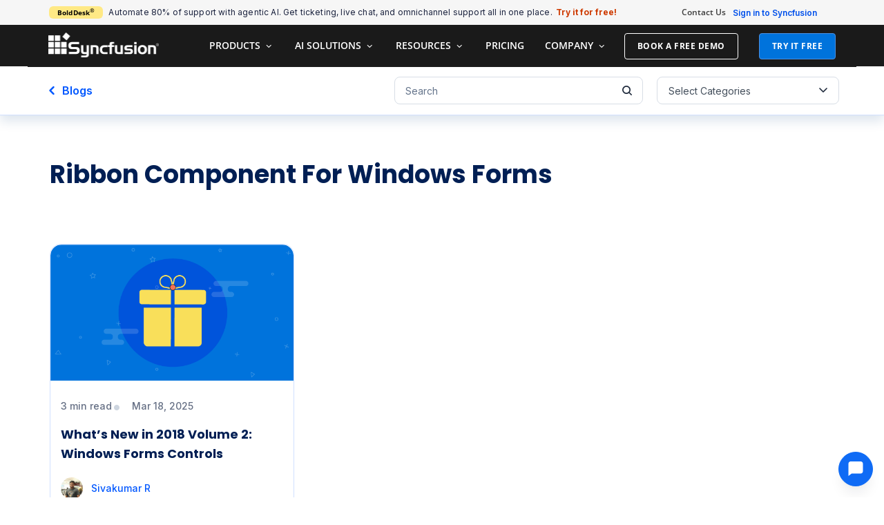

--- FILE ---
content_type: text/html; charset=UTF-8
request_url: https://www.syncfusion.com/blogs/tag/ribbon-component-for-windows-forms
body_size: 52747
content:
<!DOCTYPE html>
<html lang="en-US" prefix="og: https://ogp.me/ns#" xmlns:og="http://ogp.me/ns#" xmlns:fb="http://ogp.me/ns/fb#">
<head>
	<meta charset="UTF-8">
	<meta name="viewport" content="width=device-width, initial-scale=1.0, viewport-fit=cover" />		<script src="https://cdn.syncfusion.com/scripts/jquery/Integrity/jquery-3.7.1.min.js"></script><!-- Start cookieyes banner --><script id="cookieyes" type="text/javascript" src="https://cdn-cookieyes.com/client_data/a579e010cc45dfd587718a85/script.js"></script><script src="https://cdn.syncfusion.com/scripts/common/CookieYes/Master/CookieyesBanner-V3.min.js"></script><!-- End cookieyes banner --><!-- Google Tag Manager (noscript) -->
<noscript><iframe src="https://www.googletagmanager.com/ns.html?id=GTM-W8WD8WN"
height="0" width="0" style="display:none;visibility:hidden"></iframe></noscript>
<!-- End Google Tag Manager (noscript) -->
<script>var myip = "13.59.240.113";
</script>
<!-- Share referral origin URL details to syncfusion site -->
<script>
        var expireDate = new Date();
        expireDate.setTime(expireDate.getTime() + (30 * 60 * 1000));

        if (!document.referrer){
            document.cookie = "SampleSiteReferrer" + "=" + window.location.href + ";expires="+expireDate+";path=/;domain=syncfusion.com";
        }
        else if (document.referrer.split('/')[2].indexOf('syncfusion.com') == -1) {
            document.cookie = "SampleSiteReferrer" + "=" + document.referrer + "," + window.location.href + ";expires="+expireDate+";path=/;domain=syncfusion.com";
        }
        else{
            // Increase expire time for SampleSiteReferrer cookie with 30 minutes if exists
            var existingCookieValue = getCookieValue("SampleSiteReferrer");
            if (existingCookieValue != "undefined" && existingCookieValue != undefined && existingCookieValue != "") {
                document.cookie = "SampleSiteReferrer" + "=" + existingCookieValue + ";expires="+expireDate+";path=/;domain=syncfusion.com";
            }
        }
        
        // To get cookie value
        function getCookieValue(cookieName) {
            var name = cookieName + "=";
            var decodedCookie = decodeURIComponent(document.cookie);
            var cookieValues = decodedCookie.split(';');
            for (var i = 0; i < cookieValues.length; i++) {
                var cookie = cookieValues[i];
                while (cookie.charAt(0) == ' ') {
                    cookie = cookie.substring(1);
                }
                if (cookie.indexOf(name) == 0) {
                    return cookie.substring(name.length, cookie.length);
                }
            }
            return "";
        }
</script>
<!-- End of Share referral origin URL details to syncfusion site -->
<!-- Google Tag Manager -->
<script>
document.addEventListener("DOMContentLoaded", function () {
    const events = ["mousemove", "scroll", "keydown", "touchstart"];

    function loadGTM() {
        events.forEach(event => document.removeEventListener(event, loadGTM));
        (function (w, d, s, l, i) {
            w[l] = w[l] || [];
            w[l].push({ 'gtm.start': new Date().getTime(), event: 'gtm.js' });
            var f = d.getElementsByTagName(s)[0],
                j = d.createElement(s), dl = l !== 'dataLayer' ? '&l=' + l : '';
            j.async = true;
            j.src = 'https://www.googletagmanager.com/gtm.js?id=' + i + dl;
            f.parentNode.insertBefore(j, f);
        })(window, document, 'script', 'dataLayer', 'GTM-W8WD8WN');
    }
    events.forEach(event => document.addEventListener(event, loadGTM, { once: true }));
});
</script>
<!-- End Google Tag Manager -->
<style>.mail-chimp-form button[type='submit']{background-color: #0073dc;} #popular-post-template .elementor-post__title a { opacity: 0;} </style>	<style>img:is([sizes="auto" i], [sizes^="auto," i]) { contain-intrinsic-size: 3000px 1500px }</style>
	
<!-- Search Engine Optimization by Rank Math PRO - https://rankmath.com/ -->
<title>ribbon component for windows forms tag | Syncfusion Blogs</title>
<meta name="description" content="Find latest post of our top contributors under ribbon component for windows forms tag. Syncfusion blogs for .NET development, Syncfusion UI controls, news and more"/>
<meta name="robots" content="follow, index, max-snippet:-1, max-video-preview:-1, max-image-preview:large"/>
<link rel="canonical" href="https://www.syncfusion.com/blogs/tag/ribbon-component-for-windows-forms" />
<meta property="og:locale" content="en_US" />
<meta property="og:type" content="article" />
<meta property="og:title" content="ribbon component for windows forms tag | Syncfusion Blogs" />
<meta property="og:description" content="Find latest post of our top contributors under ribbon component for windows forms tag. Syncfusion blogs for .NET development, Syncfusion UI controls, news and more" />
<meta property="og:url" content="https://www.syncfusion.com/blogs/tag/ribbon-component-for-windows-forms" />
<meta property="og:site_name" content="Syncfusion" />
<meta property="article:publisher" content="https://www.facebook.com/Syncfusion/" />
<meta property="og:image" content="https://www.syncfusion.com/blogs/wp-content/uploads/2024/09/Syncfusion_Logo_Image.png" />
<meta property="og:image:secure_url" content="https://www.syncfusion.com/blogs/wp-content/uploads/2024/09/Syncfusion_Logo_Image.png" />
<meta property="og:image:width" content="1200" />
<meta property="og:image:height" content="630" />
<meta property="og:image:alt" content="Syncfusion Logo" />
<meta property="og:image:type" content="image/png" />
<meta name="twitter:card" content="summary_large_image" />
<meta name="twitter:title" content="ribbon component for windows forms tag | Syncfusion Blogs" />
<meta name="twitter:description" content="Find latest post of our top contributors under ribbon component for windows forms tag. Syncfusion blogs for .NET development, Syncfusion UI controls, news and more" />
<meta name="twitter:image" content="https://www.syncfusion.com/blogs/wp-content/uploads/2024/09/Syncfusion_Logo_Image.png" />
<script type="application/ld+json" class="rank-math-schema-pro">{"@context":"https://schema.org","@graph":[{"@type":"Organization","@id":"https://www.syncfusion.com/blogs/#organization","name":"Syncfusion","url":"https://www.syncfusion.com/","sameAs":["https://www.facebook.com/Syncfusion/","https://x.com/Syncfusion","https://www.instagram.com/syncfusionofficial/?hl=en","https://in.linkedin.com/company/syncfusion","https://www.youtube.com/user/syncfusioninc","https://www.pinterest.com/syncfusionofficial/","https://www.threads.com/@syncfusionofficial"],"logo":{"@type":"ImageObject","@id":"https://www.syncfusion.com/blogs/#logo","url":"https://www.syncfusion.com/blogs/wp-content/uploads/2024/09/Syncfusion_Logo_Image.png","contentUrl":"https://www.syncfusion.com/blogs/wp-content/uploads/2024/09/Syncfusion_Logo_Image.png","caption":"Syncfusion","inLanguage":"en-US","width":"1200","height":"630"}},{"@type":"WebSite","@id":"https://www.syncfusion.com/blogs/#website","url":"https://www.syncfusion.com/blogs","name":"Syncfusion","alternateName":"SF","publisher":{"@id":"https://www.syncfusion.com/blogs/#organization"},"inLanguage":"en-US"},{"@type":"CollectionPage","@id":"https://www.syncfusion.com/blogs/tag/ribbon-component-for-windows-forms#webpage","url":"https://www.syncfusion.com/blogs/tag/ribbon-component-for-windows-forms","name":"ribbon component for windows forms tag | Syncfusion Blogs","isPartOf":{"@id":"https://www.syncfusion.com/blogs/#website"},"inLanguage":"en-US"}]}</script>
<!-- /Rank Math WordPress SEO plugin -->

<link rel='dns-prefetch' href='//cdn.syncfusion.com' />
<link rel='dns-prefetch' href='//fonts.googleapis.com' />
<link rel="alternate" type="application/rss+xml" title="Syncfusion Blogs | Feed " href="https://www.syncfusion.com/blogs/feed"><link rel="alternate" type="application/rss+xml" title="Syncfusion Blogs &raquo; ribbon component for windows forms Tag Feed" href="https://www.syncfusion.com/blogs/tag/ribbon-component-for-windows-forms/feed" />
<script type="text/javascript">
/* <![CDATA[ */
window._wpemojiSettings = {"baseUrl":"https:\/\/s.w.org\/images\/core\/emoji\/16.0.1\/72x72\/","ext":".png","svgUrl":"https:\/\/s.w.org\/images\/core\/emoji\/16.0.1\/svg\/","svgExt":".svg","source":{"wpemoji":"https:\/\/www.syncfusion.com\/blogs\/wp-includes\/js\/wp-emoji.js?ver=6.8.3","twemoji":"https:\/\/www.syncfusion.com\/blogs\/wp-includes\/js\/twemoji.js?ver=6.8.3"}};
/**
 * @output wp-includes/js/wp-emoji-loader.js
 */

/**
 * Emoji Settings as exported in PHP via _print_emoji_detection_script().
 * @typedef WPEmojiSettings
 * @type {object}
 * @property {?object} source
 * @property {?string} source.concatemoji
 * @property {?string} source.twemoji
 * @property {?string} source.wpemoji
 * @property {?boolean} DOMReady
 * @property {?Function} readyCallback
 */

/**
 * Support tests.
 * @typedef SupportTests
 * @type {object}
 * @property {?boolean} flag
 * @property {?boolean} emoji
 */

/**
 * IIFE to detect emoji support and load Twemoji if needed.
 *
 * @param {Window} window
 * @param {Document} document
 * @param {WPEmojiSettings} settings
 */
( function wpEmojiLoader( window, document, settings ) {
	if ( typeof Promise === 'undefined' ) {
		return;
	}

	var sessionStorageKey = 'wpEmojiSettingsSupports';
	var tests = [ 'flag', 'emoji' ];

	/**
	 * Checks whether the browser supports offloading to a Worker.
	 *
	 * @since 6.3.0
	 *
	 * @private
	 *
	 * @returns {boolean}
	 */
	function supportsWorkerOffloading() {
		return (
			typeof Worker !== 'undefined' &&
			typeof OffscreenCanvas !== 'undefined' &&
			typeof URL !== 'undefined' &&
			URL.createObjectURL &&
			typeof Blob !== 'undefined'
		);
	}

	/**
	 * @typedef SessionSupportTests
	 * @type {object}
	 * @property {number} timestamp
	 * @property {SupportTests} supportTests
	 */

	/**
	 * Get support tests from session.
	 *
	 * @since 6.3.0
	 *
	 * @private
	 *
	 * @returns {?SupportTests} Support tests, or null if not set or older than 1 week.
	 */
	function getSessionSupportTests() {
		try {
			/** @type {SessionSupportTests} */
			var item = JSON.parse(
				sessionStorage.getItem( sessionStorageKey )
			);
			if (
				typeof item === 'object' &&
				typeof item.timestamp === 'number' &&
				new Date().valueOf() < item.timestamp + 604800 && // Note: Number is a week in seconds.
				typeof item.supportTests === 'object'
			) {
				return item.supportTests;
			}
		} catch ( e ) {}
		return null;
	}

	/**
	 * Persist the supports in session storage.
	 *
	 * @since 6.3.0
	 *
	 * @private
	 *
	 * @param {SupportTests} supportTests Support tests.
	 */
	function setSessionSupportTests( supportTests ) {
		try {
			/** @type {SessionSupportTests} */
			var item = {
				supportTests: supportTests,
				timestamp: new Date().valueOf()
			};

			sessionStorage.setItem(
				sessionStorageKey,
				JSON.stringify( item )
			);
		} catch ( e ) {}
	}

	/**
	 * Checks if two sets of Emoji characters render the same visually.
	 *
	 * This is used to determine if the browser is rendering an emoji with multiple data points
	 * correctly. set1 is the emoji in the correct form, using a zero-width joiner. set2 is the emoji
	 * in the incorrect form, using a zero-width space. If the two sets render the same, then the browser
	 * does not support the emoji correctly.
	 *
	 * This function may be serialized to run in a Worker. Therefore, it cannot refer to variables from the containing
	 * scope. Everything must be passed by parameters.
	 *
	 * @since 4.9.0
	 *
	 * @private
	 *
	 * @param {CanvasRenderingContext2D} context 2D Context.
	 * @param {string} set1 Set of Emoji to test.
	 * @param {string} set2 Set of Emoji to test.
	 *
	 * @return {boolean} True if the two sets render the same.
	 */
	function emojiSetsRenderIdentically( context, set1, set2 ) {
		// Cleanup from previous test.
		context.clearRect( 0, 0, context.canvas.width, context.canvas.height );
		context.fillText( set1, 0, 0 );
		var rendered1 = new Uint32Array(
			context.getImageData(
				0,
				0,
				context.canvas.width,
				context.canvas.height
			).data
		);

		// Cleanup from previous test.
		context.clearRect( 0, 0, context.canvas.width, context.canvas.height );
		context.fillText( set2, 0, 0 );
		var rendered2 = new Uint32Array(
			context.getImageData(
				0,
				0,
				context.canvas.width,
				context.canvas.height
			).data
		);

		return rendered1.every( function ( rendered2Data, index ) {
			return rendered2Data === rendered2[ index ];
		} );
	}

	/**
	 * Checks if the center point of a single emoji is empty.
	 *
	 * This is used to determine if the browser is rendering an emoji with a single data point
	 * correctly. The center point of an incorrectly rendered emoji will be empty. A correctly
	 * rendered emoji will have a non-zero value at the center point.
	 *
	 * This function may be serialized to run in a Worker. Therefore, it cannot refer to variables from the containing
	 * scope. Everything must be passed by parameters.
	 *
	 * @since 6.8.2
	 *
	 * @private
	 *
	 * @param {CanvasRenderingContext2D} context 2D Context.
	 * @param {string} emoji Emoji to test.
	 *
	 * @return {boolean} True if the center point is empty.
	 */
	function emojiRendersEmptyCenterPoint( context, emoji ) {
		// Cleanup from previous test.
		context.clearRect( 0, 0, context.canvas.width, context.canvas.height );
		context.fillText( emoji, 0, 0 );

		// Test if the center point (16, 16) is empty (0,0,0,0).
		var centerPoint = context.getImageData(16, 16, 1, 1);
		for ( var i = 0; i < centerPoint.data.length; i++ ) {
			if ( centerPoint.data[ i ] !== 0 ) {
				// Stop checking the moment it's known not to be empty.
				return false;
			}
		}

		return true;
	}

	/**
	 * Determines if the browser properly renders Emoji that Twemoji can supplement.
	 *
	 * This function may be serialized to run in a Worker. Therefore, it cannot refer to variables from the containing
	 * scope. Everything must be passed by parameters.
	 *
	 * @since 4.2.0
	 *
	 * @private
	 *
	 * @param {CanvasRenderingContext2D} context 2D Context.
	 * @param {string} type Whether to test for support of "flag" or "emoji".
	 * @param {Function} emojiSetsRenderIdentically Reference to emojiSetsRenderIdentically function, needed due to minification.
	 * @param {Function} emojiRendersEmptyCenterPoint Reference to emojiRendersEmptyCenterPoint function, needed due to minification.
	 *
	 * @return {boolean} True if the browser can render emoji, false if it cannot.
	 */
	function browserSupportsEmoji( context, type, emojiSetsRenderIdentically, emojiRendersEmptyCenterPoint ) {
		var isIdentical;

		switch ( type ) {
			case 'flag':
				/*
				 * Test for Transgender flag compatibility. Added in Unicode 13.
				 *
				 * To test for support, we try to render it, and compare the rendering to how it would look if
				 * the browser doesn't render it correctly (white flag emoji + transgender symbol).
				 */
				isIdentical = emojiSetsRenderIdentically(
					context,
					'\uD83C\uDFF3\uFE0F\u200D\u26A7\uFE0F', // as a zero-width joiner sequence
					'\uD83C\uDFF3\uFE0F\u200B\u26A7\uFE0F' // separated by a zero-width space
				);

				if ( isIdentical ) {
					return false;
				}

				/*
				 * Test for Sark flag compatibility. This is the least supported of the letter locale flags,
				 * so gives us an easy test for full support.
				 *
				 * To test for support, we try to render it, and compare the rendering to how it would look if
				 * the browser doesn't render it correctly ([C] + [Q]).
				 */
				isIdentical = emojiSetsRenderIdentically(
					context,
					'\uD83C\uDDE8\uD83C\uDDF6', // as the sequence of two code points
					'\uD83C\uDDE8\u200B\uD83C\uDDF6' // as the two code points separated by a zero-width space
				);

				if ( isIdentical ) {
					return false;
				}

				/*
				 * Test for English flag compatibility. England is a country in the United Kingdom, it
				 * does not have a two letter locale code but rather a five letter sub-division code.
				 *
				 * To test for support, we try to render it, and compare the rendering to how it would look if
				 * the browser doesn't render it correctly (black flag emoji + [G] + [B] + [E] + [N] + [G]).
				 */
				isIdentical = emojiSetsRenderIdentically(
					context,
					// as the flag sequence
					'\uD83C\uDFF4\uDB40\uDC67\uDB40\uDC62\uDB40\uDC65\uDB40\uDC6E\uDB40\uDC67\uDB40\uDC7F',
					// with each code point separated by a zero-width space
					'\uD83C\uDFF4\u200B\uDB40\uDC67\u200B\uDB40\uDC62\u200B\uDB40\uDC65\u200B\uDB40\uDC6E\u200B\uDB40\uDC67\u200B\uDB40\uDC7F'
				);

				return ! isIdentical;
			case 'emoji':
				/*
				 * Does Emoji 16.0 cause the browser to go splat?
				 *
				 * To test for Emoji 16.0 support, try to render a new emoji: Splatter.
				 *
				 * The splatter emoji is a single code point emoji. Testing for browser support
				 * required testing the center point of the emoji to see if it is empty.
				 *
				 * 0xD83E 0xDEDF (\uD83E\uDEDF) == 🫟 Splatter.
				 *
				 * When updating this test, please ensure that the emoji is either a single code point
				 * or switch to using the emojiSetsRenderIdentically function and testing with a zero-width
				 * joiner vs a zero-width space.
				 */
				var notSupported = emojiRendersEmptyCenterPoint( context, '\uD83E\uDEDF' );
				return ! notSupported;
		}

		return false;
	}

	/**
	 * Checks emoji support tests.
	 *
	 * This function may be serialized to run in a Worker. Therefore, it cannot refer to variables from the containing
	 * scope. Everything must be passed by parameters.
	 *
	 * @since 6.3.0
	 *
	 * @private
	 *
	 * @param {string[]} tests Tests.
	 * @param {Function} browserSupportsEmoji Reference to browserSupportsEmoji function, needed due to minification.
	 * @param {Function} emojiSetsRenderIdentically Reference to emojiSetsRenderIdentically function, needed due to minification.
	 * @param {Function} emojiRendersEmptyCenterPoint Reference to emojiRendersEmptyCenterPoint function, needed due to minification.
	 *
	 * @return {SupportTests} Support tests.
	 */
	function testEmojiSupports( tests, browserSupportsEmoji, emojiSetsRenderIdentically, emojiRendersEmptyCenterPoint ) {
		var canvas;
		if (
			typeof WorkerGlobalScope !== 'undefined' &&
			self instanceof WorkerGlobalScope
		) {
			canvas = new OffscreenCanvas( 300, 150 ); // Dimensions are default for HTMLCanvasElement.
		} else {
			canvas = document.createElement( 'canvas' );
		}

		var context = canvas.getContext( '2d', { willReadFrequently: true } );

		/*
		 * Chrome on OS X added native emoji rendering in M41. Unfortunately,
		 * it doesn't work when the font is bolder than 500 weight. So, we
		 * check for bold rendering support to avoid invisible emoji in Chrome.
		 */
		context.textBaseline = 'top';
		context.font = '600 32px Arial';

		var supports = {};
		tests.forEach( function ( test ) {
			supports[ test ] = browserSupportsEmoji( context, test, emojiSetsRenderIdentically, emojiRendersEmptyCenterPoint );
		} );
		return supports;
	}

	/**
	 * Adds a script to the head of the document.
	 *
	 * @ignore
	 *
	 * @since 4.2.0
	 *
	 * @param {string} src The url where the script is located.
	 *
	 * @return {void}
	 */
	function addScript( src ) {
		var script = document.createElement( 'script' );
		script.src = src;
		script.defer = true;
		document.head.appendChild( script );
	}

	settings.supports = {
		everything: true,
		everythingExceptFlag: true
	};

	// Create a promise for DOMContentLoaded since the worker logic may finish after the event has fired.
	var domReadyPromise = new Promise( function ( resolve ) {
		document.addEventListener( 'DOMContentLoaded', resolve, {
			once: true
		} );
	} );

	// Obtain the emoji support from the browser, asynchronously when possible.
	new Promise( function ( resolve ) {
		var supportTests = getSessionSupportTests();
		if ( supportTests ) {
			resolve( supportTests );
			return;
		}

		if ( supportsWorkerOffloading() ) {
			try {
				// Note that the functions are being passed as arguments due to minification.
				var workerScript =
					'postMessage(' +
					testEmojiSupports.toString() +
					'(' +
					[
						JSON.stringify( tests ),
						browserSupportsEmoji.toString(),
						emojiSetsRenderIdentically.toString(),
						emojiRendersEmptyCenterPoint.toString()
					].join( ',' ) +
					'));';
				var blob = new Blob( [ workerScript ], {
					type: 'text/javascript'
				} );
				var worker = new Worker( URL.createObjectURL( blob ), { name: 'wpTestEmojiSupports' } );
				worker.onmessage = function ( event ) {
					supportTests = event.data;
					setSessionSupportTests( supportTests );
					worker.terminate();
					resolve( supportTests );
				};
				return;
			} catch ( e ) {}
		}

		supportTests = testEmojiSupports( tests, browserSupportsEmoji, emojiSetsRenderIdentically, emojiRendersEmptyCenterPoint );
		setSessionSupportTests( supportTests );
		resolve( supportTests );
	} )
		// Once the browser emoji support has been obtained from the session, finalize the settings.
		.then( function ( supportTests ) {
			/*
			 * Tests the browser support for flag emojis and other emojis, and adjusts the
			 * support settings accordingly.
			 */
			for ( var test in supportTests ) {
				settings.supports[ test ] = supportTests[ test ];

				settings.supports.everything =
					settings.supports.everything && settings.supports[ test ];

				if ( 'flag' !== test ) {
					settings.supports.everythingExceptFlag =
						settings.supports.everythingExceptFlag &&
						settings.supports[ test ];
				}
			}

			settings.supports.everythingExceptFlag =
				settings.supports.everythingExceptFlag &&
				! settings.supports.flag;

			// Sets DOMReady to false and assigns a ready function to settings.
			settings.DOMReady = false;
			settings.readyCallback = function () {
				settings.DOMReady = true;
			};
		} )
		.then( function () {
			return domReadyPromise;
		} )
		.then( function () {
			// When the browser can not render everything we need to load a polyfill.
			if ( ! settings.supports.everything ) {
				settings.readyCallback();

				var src = settings.source || {};

				if ( src.concatemoji ) {
					addScript( src.concatemoji );
				} else if ( src.wpemoji && src.twemoji ) {
					addScript( src.twemoji );
					addScript( src.wpemoji );
				}
			}
		} );
} )( window, document, window._wpemojiSettings );

/* ]]> */
</script>
<link rel='stylesheet' id='custom-onesignal-css' href='https://www.syncfusion.com/blogs/wp-content/themes/thegem-child/onesignal-custom.css' type='text/css' media='all' />
<link rel='stylesheet' id='thegem-reset-css' href='https://www.syncfusion.com/blogs/wp-content/themes/thegem/css/thegem-reset.css?ver=6.8.3' type='text/css' media='all' />
<style id='thegem-reset-inline-css' type='text/css'>

		.fullwidth-block {
			-webkit-transform: translate3d(0, 0, 0);
			-moz-transform: translate3d(0, 0, 0);
			-ms-transform: translate3d(0, 0, 0);
			transform: translate3d(0, 0, 0);
		}
</style>
<link rel='stylesheet' id='thegem-grid-css' href='https://www.syncfusion.com/blogs/wp-content/themes/thegem/css/thegem-grid.css?ver=6.8.3' type='text/css' media='all' />
<link rel='stylesheet' id='thegem-style-css' href='https://www.syncfusion.com/blogs/wp-content/themes/thegem/style.css?ver=6.8.3' type='text/css' media='all' />
<link rel='stylesheet' id='thegem-widgets-css' href='https://www.syncfusion.com/blogs/wp-content/themes/thegem/css/thegem-widgets.css?ver=6.8.3' type='text/css' media='all' />
<link rel='stylesheet' id='thegem-google-fonts-css' href='//fonts.googleapis.com/css?family=Open+Sans%3A700%2Cregular%2C300%7CMontserrat%3A700%2Cregular%7CSource+Sans+Pro%3Aregular%2C300&#038;subset=latin-ext%2Ccyrillic-ext%2Clatin%2Cgreek-ext%2Cvietnamese%2Ccyrillic%2Cgreek&#038;ver=6.8.3' type='text/css' media='all' />
<link rel='stylesheet' id='thegem-custom-css' href='https://www.syncfusion.com/blogs/wp-content/themes/thegem-child/css/custom-NGQA9b9K.css?ver=1.0' type='text/css' media='all' />
<link rel='stylesheet' id='js_composer_front-css' href='https://www.syncfusion.com/blogs/wp-content/plugins/js_composer/assets/css/js_composer.min.css?ver=5.5.2' type='text/css' media='all' />
<link rel='stylesheet' id='thegem-additional-blog-1-css' href='https://www.syncfusion.com/blogs/wp-content/themes/thegem/css/thegem-additional-blog-1.css?ver=6.8.3' type='text/css' media='all' />
<link rel='stylesheet' id='thegem-vc_elements-css' href='https://www.syncfusion.com/blogs/wp-content/themes/thegem/css/thegem-vc_elements.css?ver=6.8.3' type='text/css' media='all' />
<style id='wp-emoji-styles-inline-css' type='text/css'>

	img.wp-smiley, img.emoji {
		display: inline !important;
		border: none !important;
		box-shadow: none !important;
		height: 1em !important;
		width: 1em !important;
		margin: 0 0.07em !important;
		vertical-align: -0.1em !important;
		background: none !important;
		padding: 0 !important;
	}
</style>
<link rel='stylesheet' id='wp-block-library-css' href='https://www.syncfusion.com/blogs/wp-includes/css/dist/block-library/style.css?ver=6.8.3' type='text/css' media='all' />
<style id='classic-theme-styles-inline-css' type='text/css'>
/**
 * These rules are needed for backwards compatibility.
 * They should match the button element rules in the base theme.json file.
 */
.wp-block-button__link {
	color: #ffffff;
	background-color: #32373c;
	border-radius: 9999px; /* 100% causes an oval, but any explicit but really high value retains the pill shape. */

	/* This needs a low specificity so it won't override the rules from the button element if defined in theme.json. */
	box-shadow: none;
	text-decoration: none;

	/* The extra 2px are added to size solids the same as the outline versions.*/
	padding: calc(0.667em + 2px) calc(1.333em + 2px);

	font-size: 1.125em;
}

.wp-block-file__button {
	background: #32373c;
	color: #ffffff;
	text-decoration: none;
}

</style>
<style id='global-styles-inline-css' type='text/css'>
:root{--wp--preset--aspect-ratio--square: 1;--wp--preset--aspect-ratio--4-3: 4/3;--wp--preset--aspect-ratio--3-4: 3/4;--wp--preset--aspect-ratio--3-2: 3/2;--wp--preset--aspect-ratio--2-3: 2/3;--wp--preset--aspect-ratio--16-9: 16/9;--wp--preset--aspect-ratio--9-16: 9/16;--wp--preset--color--black: #000000;--wp--preset--color--cyan-bluish-gray: #abb8c3;--wp--preset--color--white: #ffffff;--wp--preset--color--pale-pink: #f78da7;--wp--preset--color--vivid-red: #cf2e2e;--wp--preset--color--luminous-vivid-orange: #ff6900;--wp--preset--color--luminous-vivid-amber: #fcb900;--wp--preset--color--light-green-cyan: #7bdcb5;--wp--preset--color--vivid-green-cyan: #00d084;--wp--preset--color--pale-cyan-blue: #8ed1fc;--wp--preset--color--vivid-cyan-blue: #0693e3;--wp--preset--color--vivid-purple: #9b51e0;--wp--preset--gradient--vivid-cyan-blue-to-vivid-purple: linear-gradient(135deg,rgba(6,147,227,1) 0%,rgb(155,81,224) 100%);--wp--preset--gradient--light-green-cyan-to-vivid-green-cyan: linear-gradient(135deg,rgb(122,220,180) 0%,rgb(0,208,130) 100%);--wp--preset--gradient--luminous-vivid-amber-to-luminous-vivid-orange: linear-gradient(135deg,rgba(252,185,0,1) 0%,rgba(255,105,0,1) 100%);--wp--preset--gradient--luminous-vivid-orange-to-vivid-red: linear-gradient(135deg,rgba(255,105,0,1) 0%,rgb(207,46,46) 100%);--wp--preset--gradient--very-light-gray-to-cyan-bluish-gray: linear-gradient(135deg,rgb(238,238,238) 0%,rgb(169,184,195) 100%);--wp--preset--gradient--cool-to-warm-spectrum: linear-gradient(135deg,rgb(74,234,220) 0%,rgb(151,120,209) 20%,rgb(207,42,186) 40%,rgb(238,44,130) 60%,rgb(251,105,98) 80%,rgb(254,248,76) 100%);--wp--preset--gradient--blush-light-purple: linear-gradient(135deg,rgb(255,206,236) 0%,rgb(152,150,240) 100%);--wp--preset--gradient--blush-bordeaux: linear-gradient(135deg,rgb(254,205,165) 0%,rgb(254,45,45) 50%,rgb(107,0,62) 100%);--wp--preset--gradient--luminous-dusk: linear-gradient(135deg,rgb(255,203,112) 0%,rgb(199,81,192) 50%,rgb(65,88,208) 100%);--wp--preset--gradient--pale-ocean: linear-gradient(135deg,rgb(255,245,203) 0%,rgb(182,227,212) 50%,rgb(51,167,181) 100%);--wp--preset--gradient--electric-grass: linear-gradient(135deg,rgb(202,248,128) 0%,rgb(113,206,126) 100%);--wp--preset--gradient--midnight: linear-gradient(135deg,rgb(2,3,129) 0%,rgb(40,116,252) 100%);--wp--preset--font-size--small: 13px;--wp--preset--font-size--medium: 20px;--wp--preset--font-size--large: 36px;--wp--preset--font-size--x-large: 42px;--wp--preset--spacing--20: 0.44rem;--wp--preset--spacing--30: 0.67rem;--wp--preset--spacing--40: 1rem;--wp--preset--spacing--50: 1.5rem;--wp--preset--spacing--60: 2.25rem;--wp--preset--spacing--70: 3.38rem;--wp--preset--spacing--80: 5.06rem;--wp--preset--shadow--natural: 6px 6px 9px rgba(0, 0, 0, 0.2);--wp--preset--shadow--deep: 12px 12px 50px rgba(0, 0, 0, 0.4);--wp--preset--shadow--sharp: 6px 6px 0px rgba(0, 0, 0, 0.2);--wp--preset--shadow--outlined: 6px 6px 0px -3px rgba(255, 255, 255, 1), 6px 6px rgba(0, 0, 0, 1);--wp--preset--shadow--crisp: 6px 6px 0px rgba(0, 0, 0, 1);}:where(.is-layout-flex){gap: 0.5em;}:where(.is-layout-grid){gap: 0.5em;}body .is-layout-flex{display: flex;}.is-layout-flex{flex-wrap: wrap;align-items: center;}.is-layout-flex > :is(*, div){margin: 0;}body .is-layout-grid{display: grid;}.is-layout-grid > :is(*, div){margin: 0;}:where(.wp-block-columns.is-layout-flex){gap: 2em;}:where(.wp-block-columns.is-layout-grid){gap: 2em;}:where(.wp-block-post-template.is-layout-flex){gap: 1.25em;}:where(.wp-block-post-template.is-layout-grid){gap: 1.25em;}.has-black-color{color: var(--wp--preset--color--black) !important;}.has-cyan-bluish-gray-color{color: var(--wp--preset--color--cyan-bluish-gray) !important;}.has-white-color{color: var(--wp--preset--color--white) !important;}.has-pale-pink-color{color: var(--wp--preset--color--pale-pink) !important;}.has-vivid-red-color{color: var(--wp--preset--color--vivid-red) !important;}.has-luminous-vivid-orange-color{color: var(--wp--preset--color--luminous-vivid-orange) !important;}.has-luminous-vivid-amber-color{color: var(--wp--preset--color--luminous-vivid-amber) !important;}.has-light-green-cyan-color{color: var(--wp--preset--color--light-green-cyan) !important;}.has-vivid-green-cyan-color{color: var(--wp--preset--color--vivid-green-cyan) !important;}.has-pale-cyan-blue-color{color: var(--wp--preset--color--pale-cyan-blue) !important;}.has-vivid-cyan-blue-color{color: var(--wp--preset--color--vivid-cyan-blue) !important;}.has-vivid-purple-color{color: var(--wp--preset--color--vivid-purple) !important;}.has-black-background-color{background-color: var(--wp--preset--color--black) !important;}.has-cyan-bluish-gray-background-color{background-color: var(--wp--preset--color--cyan-bluish-gray) !important;}.has-white-background-color{background-color: var(--wp--preset--color--white) !important;}.has-pale-pink-background-color{background-color: var(--wp--preset--color--pale-pink) !important;}.has-vivid-red-background-color{background-color: var(--wp--preset--color--vivid-red) !important;}.has-luminous-vivid-orange-background-color{background-color: var(--wp--preset--color--luminous-vivid-orange) !important;}.has-luminous-vivid-amber-background-color{background-color: var(--wp--preset--color--luminous-vivid-amber) !important;}.has-light-green-cyan-background-color{background-color: var(--wp--preset--color--light-green-cyan) !important;}.has-vivid-green-cyan-background-color{background-color: var(--wp--preset--color--vivid-green-cyan) !important;}.has-pale-cyan-blue-background-color{background-color: var(--wp--preset--color--pale-cyan-blue) !important;}.has-vivid-cyan-blue-background-color{background-color: var(--wp--preset--color--vivid-cyan-blue) !important;}.has-vivid-purple-background-color{background-color: var(--wp--preset--color--vivid-purple) !important;}.has-black-border-color{border-color: var(--wp--preset--color--black) !important;}.has-cyan-bluish-gray-border-color{border-color: var(--wp--preset--color--cyan-bluish-gray) !important;}.has-white-border-color{border-color: var(--wp--preset--color--white) !important;}.has-pale-pink-border-color{border-color: var(--wp--preset--color--pale-pink) !important;}.has-vivid-red-border-color{border-color: var(--wp--preset--color--vivid-red) !important;}.has-luminous-vivid-orange-border-color{border-color: var(--wp--preset--color--luminous-vivid-orange) !important;}.has-luminous-vivid-amber-border-color{border-color: var(--wp--preset--color--luminous-vivid-amber) !important;}.has-light-green-cyan-border-color{border-color: var(--wp--preset--color--light-green-cyan) !important;}.has-vivid-green-cyan-border-color{border-color: var(--wp--preset--color--vivid-green-cyan) !important;}.has-pale-cyan-blue-border-color{border-color: var(--wp--preset--color--pale-cyan-blue) !important;}.has-vivid-cyan-blue-border-color{border-color: var(--wp--preset--color--vivid-cyan-blue) !important;}.has-vivid-purple-border-color{border-color: var(--wp--preset--color--vivid-purple) !important;}.has-vivid-cyan-blue-to-vivid-purple-gradient-background{background: var(--wp--preset--gradient--vivid-cyan-blue-to-vivid-purple) !important;}.has-light-green-cyan-to-vivid-green-cyan-gradient-background{background: var(--wp--preset--gradient--light-green-cyan-to-vivid-green-cyan) !important;}.has-luminous-vivid-amber-to-luminous-vivid-orange-gradient-background{background: var(--wp--preset--gradient--luminous-vivid-amber-to-luminous-vivid-orange) !important;}.has-luminous-vivid-orange-to-vivid-red-gradient-background{background: var(--wp--preset--gradient--luminous-vivid-orange-to-vivid-red) !important;}.has-very-light-gray-to-cyan-bluish-gray-gradient-background{background: var(--wp--preset--gradient--very-light-gray-to-cyan-bluish-gray) !important;}.has-cool-to-warm-spectrum-gradient-background{background: var(--wp--preset--gradient--cool-to-warm-spectrum) !important;}.has-blush-light-purple-gradient-background{background: var(--wp--preset--gradient--blush-light-purple) !important;}.has-blush-bordeaux-gradient-background{background: var(--wp--preset--gradient--blush-bordeaux) !important;}.has-luminous-dusk-gradient-background{background: var(--wp--preset--gradient--luminous-dusk) !important;}.has-pale-ocean-gradient-background{background: var(--wp--preset--gradient--pale-ocean) !important;}.has-electric-grass-gradient-background{background: var(--wp--preset--gradient--electric-grass) !important;}.has-midnight-gradient-background{background: var(--wp--preset--gradient--midnight) !important;}.has-small-font-size{font-size: var(--wp--preset--font-size--small) !important;}.has-medium-font-size{font-size: var(--wp--preset--font-size--medium) !important;}.has-large-font-size{font-size: var(--wp--preset--font-size--large) !important;}.has-x-large-font-size{font-size: var(--wp--preset--font-size--x-large) !important;}
:where(.wp-block-post-template.is-layout-flex){gap: 1.25em;}:where(.wp-block-post-template.is-layout-grid){gap: 1.25em;}
:where(.wp-block-columns.is-layout-flex){gap: 2em;}:where(.wp-block-columns.is-layout-grid){gap: 2em;}
:root :where(.wp-block-pullquote){font-size: 1.5em;line-height: 1.6;}
</style>
<link rel='stylesheet' id='toastr-css-css' href='https://cdn.syncfusion.com/content/stylesheets/others/toastr.min.css' type='text/css' media='all' />
<link rel='stylesheet' id='scroll-to-top-style-css' href='https://www.syncfusion.com/blogs/wp-content/themes/thegem-child/scroll-to-top-styles.css' type='text/css' media='all' />
<link rel='stylesheet' id='elementor-frontend-css' href='https://www.syncfusion.com/blogs/wp-content/plugins/elementor/assets/css/frontend.css?ver=3.32.4' type='text/css' media='all' />
<link rel='stylesheet' id='widget-nav-menu-css' href='https://www.syncfusion.com/blogs/wp-content/plugins/elementor-pro/assets/css/widget-nav-menu.min.css?ver=3.32.2' type='text/css' media='all' />
<link rel='stylesheet' id='widget-image-css' href='https://www.syncfusion.com/blogs/wp-content/plugins/elementor/assets/css/widget-image.min.css?ver=3.32.4' type='text/css' media='all' />
<link rel='stylesheet' id='widget-social-icons-css' href='https://www.syncfusion.com/blogs/wp-content/plugins/elementor/assets/css/widget-social-icons.min.css?ver=3.32.4' type='text/css' media='all' />
<link rel='stylesheet' id='e-apple-webkit-css' href='https://www.syncfusion.com/blogs/wp-content/plugins/elementor/assets/css/conditionals/apple-webkit.min.css?ver=3.32.4' type='text/css' media='all' />
<link rel='stylesheet' id='widget-heading-css' href='https://www.syncfusion.com/blogs/wp-content/plugins/elementor/assets/css/widget-heading.min.css?ver=3.32.4' type='text/css' media='all' />
<link rel='stylesheet' id='e-sticky-css' href='https://www.syncfusion.com/blogs/wp-content/plugins/elementor-pro/assets/css/modules/sticky.css?ver=3.32.2' type='text/css' media='all' />
<link rel='stylesheet' id='elementor-icons-css' href='https://www.syncfusion.com/blogs/wp-content/plugins/elementor/assets/lib/eicons/css/elementor-icons.css?ver=5.44.0' type='text/css' media='all' />
<link rel='stylesheet' id='elementor-post-106959-css' href='https://www.syncfusion.com/blogs/wp-content/uploads/elementor/css/post-106959.css?ver=1769143176' type='text/css' media='all' />
<link rel='stylesheet' id='elementor-post-210170-css' href='https://www.syncfusion.com/blogs/wp-content/uploads/elementor/css/post-210170.css?ver=1769143176' type='text/css' media='all' />
<link rel='stylesheet' id='elementor-post-128883-css' href='https://www.syncfusion.com/blogs/wp-content/uploads/elementor/css/post-128883.css?ver=1769143176' type='text/css' media='all' />
<link rel='stylesheet' id='elementor-post-142549-css' href='https://www.syncfusion.com/blogs/wp-content/uploads/elementor/css/post-142549.css?ver=1769143182' type='text/css' media='all' />
<link rel='stylesheet' id='wpr-text-animations-css-css' href='https://www.syncfusion.com/blogs/wp-content/plugins/royal-elementor-addons/assets/css/lib/animations/text-animations.css?ver=1.7.1035' type='text/css' media='all' />
<link rel='stylesheet' id='wpr-addons-css-css' href='https://www.syncfusion.com/blogs/wp-content/plugins/royal-elementor-addons/assets/css/frontend.css?ver=1.7.1035' type='text/css' media='all' />
<link rel='stylesheet' id='font-awesome-5-all-css' href='https://www.syncfusion.com/blogs/wp-content/plugins/elementor/assets/lib/font-awesome/css/all.css?ver=1.7.1035' type='text/css' media='all' />
<link rel='stylesheet' id='elementor-gf-local-roboto-css' href='https://www.syncfusion.com/blogs/wp-content/uploads/elementor/google-fonts/css/roboto.css?ver=1745570097' type='text/css' media='all' />
<link rel='stylesheet' id='elementor-gf-local-robotoslab-css' href='https://www.syncfusion.com/blogs/wp-content/uploads/elementor/google-fonts/css/robotoslab.css?ver=1745570067' type='text/css' media='all' />
<link rel='stylesheet' id='elementor-gf-local-opensans-css' href='https://www.syncfusion.com/blogs/wp-content/uploads/elementor/google-fonts/css/opensans.css?ver=1745570131' type='text/css' media='all' />
<link rel='stylesheet' id='elementor-gf-inter-css' href='https://fonts.googleapis.com/css?family=Inter:100,100italic,200,200italic,300,300italic,400,400italic,500,500italic,600,600italic,700,700italic,800,800italic,900,900italic&#038;display=auto' type='text/css' media='all' />
<link rel='stylesheet' id='elementor-gf-poppins-css' href='https://fonts.googleapis.com/css?family=Poppins:100,100italic,200,200italic,300,300italic,400,400italic,500,500italic,600,600italic,700,700italic,800,800italic,900,900italic&#038;display=auto' type='text/css' media='all' />
<link rel='stylesheet' id='elementor-icons-shared-0-css' href='https://www.syncfusion.com/blogs/wp-content/plugins/elementor/assets/lib/font-awesome/css/fontawesome.css?ver=5.15.3' type='text/css' media='all' />
<link rel='stylesheet' id='elementor-icons-fa-solid-css' href='https://www.syncfusion.com/blogs/wp-content/plugins/elementor/assets/lib/font-awesome/css/solid.css?ver=5.15.3' type='text/css' media='all' />
<script type="text/javascript" id="thegem-settings-init-js-extra">
/* <![CDATA[ */
var gemSettings = {"isTouch":"","forcedLasyDisabled":"","tabletPortrait":"1","tabletLandscape":"","topAreaMobileDisable":"","parallaxDisabled":"","fillTopArea":"","themePath":"https:\/\/www.syncfusion.com\/blogs\/wp-content\/themes\/thegem","rootUrl":"https:\/\/www.syncfusion.com\/blogs","mobileEffectsEnabled":"","isRTL":""};
/* ]]> */
</script>
<script type="text/javascript" defer src="https://www.syncfusion.com/blogs/wp-content/themes/thegem/js/thegem-settings-init.js?ver=6.8.3" id="thegem-settings-init-js"></script>
<script type="text/javascript" defer src="https://www.syncfusion.com/blogs/wp-content/themes/thegem/js/thegem-fullwidth-loader.js?ver=6.8.3" id="thegem-fullwidth-optimizer-js"></script>
<!--[if lt IE 9]>
<script type="text/javascript" defer src="https://www.syncfusion.com/blogs/wp-content/themes/thegem/js/html5.js?ver=3.7.3" id="html5-js"></script>
<![endif]-->
<script type="text/javascript" data-cfasync="false" src="https://www.syncfusion.com/blogs/wp-includes/js/jquery/jquery.js?ver=3.7.1" id="jquery-core-js"></script>
<script type="text/javascript" id="jquery-migrate-js-before">
/* <![CDATA[ */
jQuery.migrateMute = true;
/* ]]> */
</script>
<script type="text/javascript" data-cfasync="false" defer src="https://www.syncfusion.com/blogs/wp-includes/js/jquery/jquery-migrate.js?ver=3.4.1" id="jquery-migrate-js"></script>
<link rel="EditURI" type="application/rsd+xml" title="RSD" href="https://www.syncfusion.com/blogs/xmlrpc.php?rsd" />

	<script defer src="https://cdn.syncfusion.com/blogs/scripts/highlight-V1.min.js" ></script>
      <link rel="stylesheet" href="https://cdn.syncfusion.com/content/images/common/menu/master/icons/menufontV2.css?v1" type="text/css">
      <link rel="preload" href="https://www.syncfusion.com/blogs/wp-content/uploads/2024/08/success-check-circle.svg" as="image">
      <link rel="preload" href="https://www.syncfusion.com/blogs/wp-content/uploads/2024/08/failure-alert-triangle.svg" as="image">
	<meta name="generator" content="Elementor 3.32.4; features: additional_custom_breakpoints; settings: css_print_method-external, google_font-enabled, font_display-auto">
<meta name="generator" content="Powered by WPBakery Page Builder - drag and drop page builder for WordPress."/>
<!--[if lte IE 9]><link rel="stylesheet" type="text/css" href="https://www.syncfusion.com/blogs/wp-content/plugins/js_composer/assets/css/vc_lte_ie9.min.css" media="screen"><![endif]-->      <meta name="onesignal" content="wordpress-plugin"/>
            <script>

      window.OneSignalDeferred = window.OneSignalDeferred || [];

      OneSignalDeferred.push(function(OneSignal) {
        var oneSignal_options = {};
        window._oneSignalInitOptions = oneSignal_options;

        oneSignal_options['serviceWorkerParam'] = { scope: '/' };
oneSignal_options['serviceWorkerPath'] = 'OneSignalSDKWorker.js.php';

        OneSignal.Notifications.setDefaultUrl("https://www.syncfusion.com/blogs");

        oneSignal_options['wordpress'] = true;
oneSignal_options['appId'] = '10472893-ef69-4285-918b-3d6b2d7bc5d6';
oneSignal_options['allowLocalhostAsSecureOrigin'] = true;
oneSignal_options['welcomeNotification'] = { };
oneSignal_options['welcomeNotification']['disable'] = true;
oneSignal_options['path'] = "https://www.syncfusion.com/blogs/wp-content/plugins/onesignal-free-web-push-notifications/sdk_files/";
oneSignal_options['promptOptions'] = { };
oneSignal_options['promptOptions']['actionMessage'] = "Subscribe to our blog for news, expert tips, and resources—unsubscribe anytime.";
              OneSignal.init(window._oneSignalInitOptions);
              OneSignal.Slidedown.promptPush()      });

      function documentInitOneSignal() {
        var oneSignal_elements = document.getElementsByClassName("OneSignal-prompt");

        var oneSignalLinkClickHandler = function(event) { OneSignal.Notifications.requestPermission(); event.preventDefault(); };        for(var i = 0; i < oneSignal_elements.length; i++)
          oneSignal_elements[i].addEventListener('click', oneSignalLinkClickHandler, false);
      }

      if (document.readyState === 'complete') {
           documentInitOneSignal();
      }
      else {
           window.addEventListener("load", function(event){
               documentInitOneSignal();
          });
      }
    </script>
			<style>
				.e-con.e-parent:nth-of-type(n+4):not(.e-lazyloaded):not(.e-no-lazyload),
				.e-con.e-parent:nth-of-type(n+4):not(.e-lazyloaded):not(.e-no-lazyload) * {
					background-image: none !important;
				}
				@media screen and (max-height: 1024px) {
					.e-con.e-parent:nth-of-type(n+3):not(.e-lazyloaded):not(.e-no-lazyload),
					.e-con.e-parent:nth-of-type(n+3):not(.e-lazyloaded):not(.e-no-lazyload) * {
						background-image: none !important;
					}
				}
				@media screen and (max-height: 640px) {
					.e-con.e-parent:nth-of-type(n+2):not(.e-lazyloaded):not(.e-no-lazyload),
					.e-con.e-parent:nth-of-type(n+2):not(.e-lazyloaded):not(.e-no-lazyload) * {
						background-image: none !important;
					}
				}
			</style>
			<link rel="icon" href="https://www.syncfusion.com/blogs/wp-content/uploads/2018/08/favicon.ico" sizes="32x32" />
<link rel="icon" href="https://www.syncfusion.com/blogs/wp-content/uploads/2018/08/favicon.ico" sizes="192x192" />
<link rel="apple-touch-icon" href="https://www.syncfusion.com/blogs/wp-content/uploads/2018/08/favicon.ico" />
<meta name="msapplication-TileImage" content="https://www.syncfusion.com/blogs/wp-content/uploads/2018/08/favicon.ico" />
		<style type="text/css" id="wp-custom-css">
			#site-header{
    background-color: #1a1a1a !important;

}
.ai-button-section.wpr-sticky-section-no .ai-section-column .elementor-element-populated:first-child {
    padding: 20px 13px 15px 07px !important;
}
.ai-button-section.wpr-sticky-section-no .ai-section-column section .elementor-element-populated:first-child {
    padding: 0px !important;
}
#blogs-post-section .Pagination .current
{
	min-width: 40px;
}
#site-header-wrapper{
	background-color : #1a1a1a;
}
#signin-button-section{
	font-weight:600!important;
	margin-bottom:-20px!important
}

.site-logo img {
    opacity: inherit !important;
}
.top-area-menu .nav-menu > li a {
    font-size: 12px;
    font-weight: 600;
}
#primary-menu.no-responsive > li li li > a:hover {
    background-color: #f4f6f7 !important;
}
.primary-navigation.responsive li a {
    color: #0073DC !important;
}

/* Flutter Add-On badge */
.flutter-addon {
    background-color: #ffe985;
    letter-spacing: .5px;
    color: #3c2e12;
    border-radius: 6px;
    font-weight: 700;
    line-height: 10px;
    font-size: 11px;
    padding: 5px 7px;
    margin-left: 8px;
    vertical-align: middle;
    position: relative;
    display: inline-block;
    cursor: pointer;
}
 
.flutter-addon-tooltip {
    visibility: hidden;
    background-color: #1a1a1a;
    color: #fff;
    text-align: left;
    padding: 5px 10px;  
    border-radius: 7px;
    letter-spacing: normal;
    position: absolute;
    z-index: 1;
    top: 50%;
    left: 115%;
    font-family: 'Open Sans','Helvetica','Arial',sans-serif;
    transform: translateY(-50%);
    opacity: 0;
    transition: opacity .3s ease;
    width: 210px;
    font-size: 10px;
    line-height: 1.5;
    box-shadow: 0 2px 10px rgba(0, 0, 0, .2);
}
 
/* Tooltip arrow */
.flutter-addon-tooltip::after {
  content: '';
  position: absolute;
  top: 50%;
  right: 100%;
  margin-top: -6px;
  border-width: 6px;
  border-style: solid;
  border-color: transparent #1a1a1a transparent transparent;
}
 
/* Show tooltip on hover */
.flutter-addon:hover .flutter-addon-tooltip {
  visibility: visible;
  opacity: 1;
}  

/* Layout */

body .blog {
    margin-bottom: 0px !important;
    padding-bottom: 0px !important;
}

.block-content:last-of-type {
    padding-bottom: 45px;
}

.gem-pagination {
	margin-top: 10px !important;
}

.socials-sharing i {
    font-size: 24px !important;
}

.altibox-overlay.active img {
    cursor: zoom-out !important;
}
    
.alti-box-effect {
    cursor: zoom-in;
}

.post table {
    margin-bottom: 30px;
}

.breadcrumbs-container {
    display: none;
}

.author #page-title, .tag #page-title, .category #page-title, .search #page-title {
    background-color: #ffffff !important;
    padding-bottom: 20px !important;
}

.category #page-title h1, .tag #page-title h1, .author #page-title h1, .search #page-title h1 {
    color: #000 !important;
    text-align: left !important;
	font-size: 29px !important;
}

body.search .page-title-block:before {
    background-color: transparent;
}

.author #page-title .container:after, .tag #page-title .container:after, .category #page-title .container:after, .search #page-title .container:after {
    width: 6%;
    content: '___';
    border-bottom: 4px solid #3d3d3d;
    margin-top: -10px;
}

body.search #page-title .light {
    font-size: 33px !important;
}

.author .block-content, .tag .block-content, .category .block-content, .search .block-content {
    padding-top: 40px;
}

.searchform-submit button {
    font-size: 16px;
    font-family: 'Open Sans';
    text-transform: capitalize;
    letter-spacing: 0.5px;
    font-weight: 500;
    background-color: #0073dc !important;
    padding: 0 20px;
}

.searchform-submit button:hover {
    background-color: #0d98ff !important;
}

body.search .page-title {
    font-size: 22px;
    text-transform: capitalize;
    letter-spacing: 0.25px;
    font-weight: 600;
}

body.error404 #page-title {
    background-color: #ffffff !important;
    padding-bottom: 35px !important;
}

.error404 #page-title h1 {
    color: #000 !important;
}

.error404 .block-content {
    padding-top: 0px;
}

/* Blog list Page */

.entry-title {
    line-height: 26px !important;
}

.entry-title a {
    color: #1A1A1A !important;
    text-decoration: none;
    text-transform: none !important;
}

.entry-title a:hover {
    color: #0073DC !important;
    text-decoration: none;
}

.justified-style-2 .post-content-wrapper {
    padding-bottom: 0px !important;
    background-color: transparent !important;
}

.justified-style-2 .description {
    padding: 0px !important;
}

body .blog article .post-featured-content > a {
    overflow: initial !important;
}

body .blog article .post-featured-content > a:after {
	z-index: 5 !important;
}

.light {
    font-size: 20px !important;
    font-weight: 600 !important;
    letter-spacing: 0.001em;
    text-transform: none !important;
}

.post-text p {
    font-size: 16px;
    color: #1A1A1A !important;
}

.post-date {
    color: #262626 !important;
	font-family: "Open Sans" !important;	
	font-size: 14px !important;
}

.post-read-more a {
    border-radius: 6px !important;
    font-family: 'Open Sans' !important;
    background-color: #0073dc !important;
    border-color: #0073dc !important;
}

.post-read-more a:hover {
    background-color: #0d98ff !important;
    border-color: #0d98ff !important;
}

.post-meta-conteiner {
font-family: "Open Sans" !important;
}

.gem-pagination-links {
    text-align: center;
}

.gem-pagination a:hover {
	border-color: #0d98ff !important;
	background-color: #0d98ff !important;
}

.gem-pagination .current {
    border-color: #0073dc !important;
    background-color: #0073dc !important;
}

.category-list-dropdown select option {
    font-size: 14px;
}
.site-logo img {
   color:#fff;
}

.post-featured-content a img {
    max-height: 202px !important;
}

.img-back-arrow{
    background-image: url(//cdn.syncfusion.com/content/images/blogs/tile-images/back-arrow.svg);  
    padding-right: 21px;
    background-repeat: no-repeat;
	font-size: 14px !important;
}
 
.post-meta-back-home {
    padding-right: 10px;
    font-size: 14px !important;
}

@media(max-width:768px) {
    .post-featured-content a img {
        max-height: 160px !important;
    }   
}

@media(max-width:320px) {
    .post-featured-content a img {
        max-height: 140px !important;
    }   
}

/* Blog Detail Page */

.single-post .panel-center {
	padding: 0 12%;
}

#page-title {
	padding-top: 45px !important;
}

#page-title h1 {
	text-transform: none;
	line-height: 46px;
	font-size: 33px;
	width: 100%;
	margin: 0 auto;
	     letter-spacing: 0px;
}

.updated-tag {
	height:16px !important;
	margin-left:5px !important;
	padding:1px 6px !important;
	color: rgba(0, 0, 0, 0.7) !important;
	background: #FFCA62 !important;
	border-radius: 2px !important;
	font-family: 'Open Sans' !important;
	font-style: normal !important;
	font-weight: 600 !important;
	font-size: 10px !important;
	line-height: 16px !important;
	text-align: center !important;
	letter-spacing: 0.01em !important;
	text-transform: uppercase;
}

body.single-post #page-title h1 {
    width: 60% !important;
}

.breadcrumbs a, span {
	font-size: 16px;
}

.breadcrumbs a:hover {
	color: #ffffff;
	text-decoration: underline;
}

.block-content {
	padding-top: 65px;
}

.post-meta-left span {
	font-size: 14px !important;
}

.post-meta {
	margin-bottom: 25px !important;
}

.post-meta-categories {
	display: none;
}

.post-meta-date, .post-meta-author, .post-content {
color: #3d3d3d;	
}

.post-meta-navigation {
	display: none;
}

.single-post .post-content p {
font-size: 19px;
font-weight: 400;
line-height: 30px !important;
}

.post-content .page-title-title h2 {
	letter-spacing: 0px;
	font-size: 30px;
}

.post-tags-list a {
	color: #4e4e4e;
	font-size: 15px;
	background-color:#c7d2d8;
}

.post-tags-list a:hover {
	color: #1a1a1a;
	background-color:#c7d2d8;
}

.comments-link a:hover{
    color: #99a9b5 !important;
}

.post-related-posts {
	display: none;
}

.post-author-block {
    margin-top: 40px !important;
    padding: 25px !important;
}

.post-author-info {
    margin-top: 20px !important;
}

.comments-area {
    margin-top: 30px !important;
}

#comments textarea,input {
	font-size: 14px;
}

#reply-title {
	font-size: 19px !important;
	text-transform: none !important;
	font-weight: 400;
	line-height: 53px !important;
}

#reply-title::before {
	font-size: 19px;
	margin-right: 10px;
}


#reply-title h3 {
	font-weight: 500;
	text-transform: initial;
}

#reply-title span {
    text-transform: initial !important;
    font-size: inherit !important;
}

#submit {
	font-family: 'Open Sans';
	text-transform: none;
    font-size: 16px;
    font-weight: 500;
    height: 40px;
    line-height: 0;
    padding: 0 20px !important;
}

.comment-form-message {
	font-size: 14px;
}

.comment-form-fields {
    margin-bottom: 10px !important;
}

.single .block-content:last-of-type {
    padding-bottom: 10px !important;
}
@media (min-width: 980px){
	.menu-firstitem > a, .menu-item-search > a{
    color: #fff !important;
    padding : 6px 10px !important;
     font-weight: 600 !important;
}
	.freetrial-button a{
	padding: 6px 18px!important;
    background: #0073dc!important;
    color: #fff!important;
    border-radius: 4px;
    opacity: 1!important;
	font-size: 12px !important;
    letter-spacing: 0.5px;
	margin-left:5px;
}

.freetrial-button a:hover{
	    background-color: #0D98FF !important;
}
}


#primary-menu.no-responsive > li li> a{
font-size: 13px  !important;
line-height: 16px !important;
color: #0073dc !important;	
font-weight: 600;
}

#primary-menu.no-responsive > li li> a :hover{
color: #0d98ff !important
}

.primary-navigation.responsive li a {
    color: #0073DC !important;
    font-size: 13px !important;
    font-weight: 600 !important;
	padding:15px 30px !important;
}

.minisearch{
	padding: 15px 25px !important;
}
/* footer*/

#footer-bottom {;
  color: #3d3d3d;
 padding-top: 2.5em;
padding-bottom: 1.5em}
  #footer-bottom .container {
		
     padding-left: 0px;
    padding-right: 0px;
    margin-left: 0px;
    margin-right: 0px;
    display: table; }
    #footer-bottom .container .row {
      display: table-cell;
      vertical-align: middle;
      height: 100px;
      font-size: 13px; }     
        #footer-bottom .container .row .footer-syncfusion-logo .sync-logo-img {
          background-image: url("https://cdn.syncfusion.com/content/images/Logo/Logo_Black_72dpi_without.png");
          background-size: 160px 36px;
          position: absolute;
          width: 160px;
          height: 36px; }
      #footer-bottom .container .row .link {      
        margin-top: 45px; }      
      #footer-bottom .container .row .social-link {
        color: #3d3d3d;
        text-decoration: none; }
       
      #footer-bottom .container .row .content-small {
        width: 55%;
        margin-top: 2.5em; }
      #footer-bottom .container .row .footer-contact-section {
        width: 45%; 
margin-top:0em;}
        #footer-bottom .container .row .footer-contact-section .footer-contact-fax, #footer-bottom .container .row .footer-contact-section .footer-contact-mail {
          width: 50%;
          display: inline-block; }
          #footer-bottom .container .row .footer-contact-section .footer-contact-fax .list-content, #footer-bottom .container .row .footer-contact-section .footer-contact-mail .list-content {
            line-height: 30px; }
        #footer-bottom .container .row .footer-contact-section .footer-contact-mail {
          float: right;
          padding-left: 15px; }  
            
    #footer-bottom .container .mobile-footer {
      padding-bottom: 0em;
margin-top:-2em;}
      #footer-bottom .container .mobile-footer #footer-icon {
        margin-bottom: 25px; }                 
      #footer-bottom .container .mobile-footer .footer-contact-fax {
        margin-bottom: 20px; }
      #footer-bottom .container .mobile-footer ul li {
        list-style: none;
        line-height: 30px;
        font-size: 16px; }

#footer-bottom ul{
	list-style-type:none;
	padding-left:0px;
	margin-bottom:0px;
	margin-top:0px;
}

@media (max-width: 1214px){
	 #footer-bottom .container {
    width: 100%;
}
}
#footer-socials a:hover .socials-item-icon {
    color: inherit;
}

#footer-navigation, #footer-navigation li a, .custom-footer, .custom-footer li a{
	    color: #4a90e2;
}
#footer-socials {
    text-align: left; 
}
.footer-icons-section{
	padding-left:0px;
}

@media (min-width: 767px){
	#site-header .site-title a img.small, #site-header .menu-item-logo a img.small {
    display: none !important;
}	

}

.visible-xs{
		display: none;
	}
@media (max-width: 767px){
	.visible-xs{
		display: block;
	}
	
	.hidden-xs{
		display: none;
	}
	#footer-socials {
    text-align: center; 
}
	
.mobile-footer h2{
	    margin-bottom: 0.78787878787879em;
	font-size:23px;
}
}
#footer-bottom .container .row .mobile-footer .link{
	margin-top:30px;
}
	.text-center{
		text-align:center;
	}
.footer-icons-section .socials-item-icon{
	font-size:18px;
}

.footer-icons-section a.socials-item{
	margin:20px 10px;
}

#footer-socials .socials{
	margin:0 -13px;
}
.menu-item-search .minisearch{
	width:530px;
	background-color: #f1f1f1;
}

.menu-item-search .minisearch #searchform-input{
	background-color: #fff;
}

@media (max-width: 1213px )and (min-width: 980px){
	.site-logo .default{
		padding-top:8px;
	}
}

.search .page-title-block {
    background-color: #4dd0e1 !important;
}

/* Post Content*/

ul ul{
	padding-left:0px;
}

pre {
    display: block;
    padding: 9.5px;
    margin: 0 0 27px;
    font-size: 13px;
    line-height: 1.428571429;
    color: #333;
    word-break: break-all;
    word-wrap: break-word;
    background-color: #f5f5f5;
    border: 1px solid #ccc;
    border-radius: 1px;
}

.post h1{
	font-size: 29px !important;
	line-height: 1.5 !important;	
	margin-bottom: 0.5em;
	text-transform: inherit !important;	
     letter-spacing: 0em;	
     margin-top: 0.5em;
     /*font-weight: 600 !important;*/
}

.post h1 span{
	font-size: 36px !important;
	line-height: 1.5 !important;	
	margin-bottom: 0.5em;
	text-transform: inherit !important;	
     letter-spacing: 0em;	
     margin-top: 0.5em;
     font-weight: 600 !important;
}

.post h2 span{
	font-size: 25px !important;
	line-height: 1 !important;	
	text-transform: inherit !important;
     letter-spacing: 0em;
     font-weight: 600 !important;
}

.post h2{
font-size: 32px !important;
    line-height: 48px !important;
    margin-bottom: 19.6px;
    margin-top: 19.6px;
    text-transform: inherit !important;
    font-family: "poppins";
    letter-spacing: 0em;
    font-weight: 600 !important;
    color: #001f54 !important;
}
.post h3{
    font-size: 24px !important;
    line-height: 34px !important;
    /* margin-bottom: 0.5em; */
    margin-bottom: 17.2px;
    margin-top: 17.2px;
    color: #001f54 !important;
    font-family: "poppins";
    text-transform: inherit !important;
    letter-spacing: 0em;
    font-weight: 600 !important;
}
.post h4 {
    font-size: 20px !important;
    line-height: 1.4 !important;
    /*margin-bottom: 0.5em;*/
    margin-bottom: 15px;
color: #001f54 !important;
    text-transform: inherit !important;
    letter-spacing: 0em;
    font-weight: 600 !important;
}
.post h3 span
{
  	font-size: 24px !important;
	line-height: 1.5 !important;
	text-transform: inherit !important;	
     letter-spacing: 0em;
     font-weight: 600 !important;
}

.post h4 span{
	font-size: 20px !important;
	line-height: 1.5 !important;
	text-transform: inherit !important;	
     letter-spacing: 0em;
     font-weight: 600 !important;
}

.post img {
	margin: 15px auto 15px auto;
}

.post h5{
	font-size: 18px !important;
	line-height: 1.5 !important;	
	margin-bottom: 0.5em;
	text-transform: inherit !important;	
     letter-spacing: 0em;
     font-weight: 600 !important;
}

.post ul li{
line-height: 26px;
    font-size: 17px;
    margin-bottom: 0.3em !important;
}
.post ol li{
	line-height: 28px;
    font-size: 17px;
    margin-bottom: 0.3em !important;
}
#related-blogs-section .related-blogs-heading {
    font-family: 'poppins' !important;
}
#related-blogs-section .related-blogs-grid .related-blog-content .related-blog-title {
    font-family: 'poppins';
    color: #001f54 !important;
}
#related-blogs-section .related-blogs-grid .related-blog-item:hover .related-blog-content .related-blog-title
{
  color: #2563EB !important;
}
.author-bio a
{
  color: #0057FF;
}
.author-bio a:hover
{
  color: #2563EB;
}
#related-blogs-section .related-blogs-grid .related-blog-content .related-blog-title:hover {
    color: #2563EB !important;
    text-decoration: none;
}
.post blockquote {
    padding: 20px 30px;
	margin-bottom:20px;
}
#related-blogs-section .related-blogs-grid .related-blog-content .related-blog-read-time 
{
  color: #434e5b !important;
}

.post p span {
    font-size: 17px !important;
}
.post p {
    font-size: 17px !important;
	  line-height: 30px !important;
}
#page-content a {
    color: #155EEF !important;
}
#page-content  a:hover {
    color: #0046CC !important;
}
.post div span {
    font-size: inherit !important;
}

.post .note-section {
    padding: 20px 30px;
    background-color: #eff7f9;
    border: 1px solid #9cd9ff;
    border-radius: 5px;
    font-size: 16px !important;
    line-height: 1.7;
    font-weight: 400;
    color: #1A1A1A;
	   margin-top:30px;
}

.post table tr:first-child {
    background-color: #f6f6f6;
}

.post table tr td {  
    line-height: 1.6;
	border: 1px solid #979797 !important;
}

.post table tbody td {  
    line-height: 1.6;
}

.post .post-content img {
    max-width: 75%;
	border:1px solid #C0C0C0;
	box-shadow: 10px 10px 5px #ccc;
	-moz-box-shadow: 10px 10px 5px #ccc;
	-webkit-box-shadow: 10px 10px 5px #ccc;
	-khtml-box-shadow: 10px 10px 5px #ccc;
}

/* Syntax highlighter*/
.syntaxhighlighter{
	border: none !important;
}
.syntaxhighlighter code {
    font-size: 16px !important;
}

.syntaxhighlighter .line.alt2{
	background-color: #fff !important;
}

/* Banner section*/
#page-title.has-background-image{
	height: 495px;	
}
#page-title.has-background-image .page-title-title{
	padding-top:14%;
}

@media (max-width: 1279px) and (min-width: 768px){
	   #page-title.has-background-image{
	height: 400px !important;
}
	
	#page-title.has-background-image .page-title-title{
	padding-top:10%;
}
}

@media (max-width: 767px){
	
#page-title
{
	padding-top:80px !important;
}

#page-title.has-background-image{
	height: auto !important;
}

#page-title.has-background-image .page-title-title
{
	padding-top:0;
}

#page-title.has-background-image .page-title-title h1{
	font-size:	19px !important;
		line-height:1.4
}

.category-list-dropdown {
    width: 100% !important;
}

.wp-search {
    width: 100% !important;
}

}

body.search .page-title-block .page-title-title{
	padding-bottom: 0px;
}

.syntaxhighlighter .line.alt2 {
    color: #afafaf !important
}

/* Tags */
.post-tags-list{
	color:#3D3D3D;
}
.post-tags-list a {
    color: #0073DC;
    font-size: 19px;
    background-color: #fff !important;
    margin: 0px;
    padding-right: 0px;
    line-height: 1.6;
	  padding-left: 8px;
}

.post-tags-list a:hover {
    color: #0073DC;
	text-decoration:underline;
}

.post-tags-list a:before{
	left:0px;
}

.post-tags-list a:after{
	left:0px;
}

/* Social Icons*/

.post i.socials-item-icon{	
      font-size: 30px !important;
    margin-left: 20px !important;
    margin-top: 10px;
}

.post a.socials-item[title=Twitter] {
    float:left;
}

#footer-bottom a[title=facebook] {
    color: #4e64b5 !important;
}

#footer-socials a[title=linkedin] {
    color: #0288d1 !important;
}

#footer-socials a[title=twitter] {
    color: #00aced !important;
}

#footer-socials a[title=googleplus] {
    color: #f44336 !important;
}

#footer-socials a[title=youtube] {
    color: #c82929 !important;
}

i.socials-item-icon.twitter {
    color: #00aced !important;
	margin-left : -5px !important;
}

.post i.socials-item-icon.facebook {
    color: #4e64b5 !important;
}

i.socials-item-icon.linkedin {
    color: #0288d1 !important;
}

i.socials-item-icon.google-plus {
    color: #f44336 !important;
}

a.socials-item[title=StumbleUpon] {
    display: none;
}

a.socials-item[title=Tumblr] {
    display: none;
}

a.socials-item[title=Pinterest] {
    display: none;
}

.post-tags-list{
	margin-left:-8px !important;
}

h3#tags-title-section {
    margin-bottom: 12px;
}

.single-post .post-content tr td p {
    font-size: 14px !important;
    padding: 14px;
line-height:1.5;
}

.syntaxhighlighter table tbody tr td {
border: none !important;
}

.syntaxhighlighter a, .syntaxhighlighter div, .syntaxhighlighter code, .syntaxhighlighter table, .syntaxhighlighter table td, .syntaxhighlighter table tr, .syntaxhighlighter table tbody, .syntaxhighlighter table thead, .syntaxhighlighter table caption, .syntaxhighlighter textarea{
     vertical-align: bottom !important;
}

pre{
color: #000;
}
.comment-reply-link {
   font-family: 'Open Sans';
    text-transform: none;
    font-size: 16px;
    font-weight: 500;
     line-height: 0px !important;
    padding: 16px 20px !important;
    background-color: #0073dc !important;	
     border-radius: 3px;
    border-color: #0073dc !important;
}

.comment-reply-link:hover {
    background-color: #0D98FF !important;	
    border-color: #0D98FF !important;
}

.comment .comment:before{	
    border-left: none; 
}


.comment-text{
	font-size:15px;
}

.comments-title:before{
	vertical-align:sub;
	margin-right:10px;
}

/*To wrap the content in mobile devices */

@media(max-width:520px) {
	p.MsoNormal a {
		overflow-wrap: break-word;
	}
/* 	#main-content .container article {
		overflow-x:scroll;
	} */
}
/* Home page redesign changes */
.side-bar h2 {
    font-size: 18px;
	font-weight:600;
    text-transform: none;
    margin-bottom: 0px;
	color: rgba(74,74,74,1);
	letter-spacing: 0.02em;
}
.side-bar h4,.gem-pp-posts-date {
    display:none;
}
.side-bar aside{
    margin-top:-14px;
}
.side-bar img {
 border-radius:0%;
 width: 100px;
 height: 60px;
}
.side-bar a , .side-bar a:hover{
    color: black;
    font-weight: bold;
}
.side-bar{
    line-height:14px;
		margin-bottom:-10px;
}
.mail-address-textbox input{
    width: 100%;
    height: 37px;
    border-radius: 3px;
    font-size: 15px;
    padding-left: 20px;
} 
.subscribe-button button{
    width: 100%;
    height: 36px;
	  color: #FFFFFF;
    border-radius: 2px;
    background-color: #0073DC;
    border-color: #0073DC;
	  border: none !important;
	  font-size: 16px;
}
.subscribe-rss-button button{
	  width: 100%;
    height: 36px;
	  color: #FF7E25;
    border-radius: 2px;
    background-color: #ffffff;
    border-color: #FF7E25;
	  border: 1px solid #FF7E25;
	  font-size: 16px;
}
.subscribe-rss-button img{
    padding-left: 8px;
    width: 25px;
    height: 16px;
    vertical-align: baseline;
}
.post-heading{
   margin-bottom: 0px;
   margin-top: 13px !important;
}
.sticky .post-title .light{
    font-size: 29px !important;
}
.post-title .light{
	font-weight: 600 !important;
}
.latest-post .post-featured-content a img {
    max-height: none !important;
}
.img-responsive {
    width: 100% !important;
}
.blog-style-multi-author article:last-child::before {
    display :none; 
}
@media (min-width: 665px) and (max-width:991px){
.vc_col-sm-8 {
    width: 100%;
}
	.blog-style-multi-author article {
		padding-top :0px;
	}
	.vc_col-sm-4 {
width : 100%;
}

.side-bar li:nth-child( odd ) {
    width:53%;
    float: left;
		padding-right:20px;
}
.side-bar li:nth-child( even ) {
   width:47%;
	 float:left
}
	.wpb_widgetised_column {
		padding-left:0px;
		padding-right:0px;
	}
}
@media (max-width: 873px) and (min-width:320px){
.blog-style-multi-author article {
     min-width: 200px; 
   	padding-top :0px;
}
	.wpb_widgetised_column {
		padding-left:0px;
		padding-right:0px;
	}
	.side-bar h2 {
		padding-bottom :10px;
}
}
.wpb_widgetised_column {
	padding-left:0px;
}
.post-heading strong {
	color:rgba(74,74,74,1);
}
.post-heading strong span{
	font-size: 16px !important;
    font-weight: bold;
    letter-spacing: 0;
}
@media (max-width: 2560px){
.latest-post .light{
	font-size:25px !important;
}
}
@media (max-width: 425px){
.latest-post .light{
	font-size:20px !important;
}
}
.blog-style-multi-author article {
	margin-bottom:0px;
}
.vc_column_container{
	padding-right:0px  !important;
	padding-left: 0px !important;
}
/*@media(min-width:971px) and (max-width:1199px){
	.side-bar .wpb_wrapper > :first-child{
		    margin-top: 27px;
	}
}*/
@media(min-width:320px) and (max-width:970px){
	.block-content:last-of-type{
    padding-bottom: 20px;
  }
}
@media(min-width:320px) and (max-width:500px){
		.subscribe-section-small-view {
		margin-top: 0px;
	}
}
@media(min-width:1200px){
.block-content:last-of-type{
    padding-bottom: 20px;
  }
}
@media (min-width:991px){
.subscribe-section-small-view.wpb_column.vc_column_container.vc_col-sm-12.vc_hidden-lg.vc_hidden-md{
display:none;
}
}
.vc_sep_holder_l{
	padding-left: 0px !important;
	padding-right :0px !important;
}
.subscribe-text {
	   color:#4A4A4A !important;
	   letter-spacing: 0;
	    font-size: 17px !important;
}
input[type="text"]{
	   background-color: white !important;
border: 1.2px solid #B3B3B3;
border-radius: 2px;
}
@media(min-width:460px) and (max-width:991px){
.subscribe-section-small-view .wpb_wrapper {
text-align:center;
	}
		.mail-address-textbox input{
    width: 55%;
	}
.subscribe-button button{
    width: 55%;
	}
.subscribe-rss-button button{
	  width: 55%;
}
	.side-bar h2 {
		font-size: 17px;
		}
	}
@media(min-width:320px) and (max-width:767px){
	.vc_column_container {
		padding :0px !important;
	}
}
@media(min-width:768px) and (max-width:970px) {
.side-bar {
   margin-bottom: 0px !important;
}
}
@media (min-width: 320px) and (max-width:970px){
		.grid-posts .vc_column-inner {
		padding-left:15px;
		padding-right:15px;
	}
}
.side-bar ul {
    list-style: none;
    padding-left: 0px;
    margin-top: 15px;
}
.side-bar ul li {
    overflow:auto;
}
.side-bar ul li img {
    float: left;
	  margin-right: 12px
}
/*.side-bar span {
    font-size:13px !important;
	  vertical-align: -webkit-baseline-middle;
} */
.side-bar li{
    font-size: 13px;
    padding-bottom:15px;
}

/* Rss feed button */
#custom-divider .elementor-divider{
	padding-bottom:10px;
}
/* #email-field .elementor-field-type-email {
    margin-bottom: 18px;
} */
.RSSFeed{
     cursor: pointer;
}
.custom-element-button{
    font-family: "Open Sans", Sans-serif;
    font-size: 16px;
    font-weight: normal;
    letter-spacing: 0.01px;
    color: #CE3A00 !important;
    background-color: #ffffff;
    border-style: solid;
    border-width: 1px 1px 1px 1px;
    width: 100%;
    display: inline-block;
    line-height: 1;
    text-align: center;
    transition: all 0.3s;
    padding: 10px 20px;
	border-radius:3px;
       
}
.custom-element-button :hover{
	 color:#E44405 !important;
}
.rss-btn-text {
    padding-right: 8px;
	font-size: 16px;
}
.rss-btn-category-text {
    padding-right: 8px;
}
.rss-category{
	    width: 265px;
    float: right;
}

.mail-chimp-form .elementor-message{
	font-size:12px;
	font-family: "Open Sans", Sans-serif;
	line-height:16px;
	letter-spacing:normal;
	    border-left: 3px solid;
    padding: 10px 20px;
	width: 100%;
	 color: #4F8A10;
    background-color: #DFF2BF;
}
.elementor-message-danger {
   color: #721c24 !important;
    background-color: #f8d7da !important;
 
}
 .elementor-form-help-inline{
	display:none !important;
}

#mail-chimp-mobile p{
    text-align: center;
}

@media(max-width:768px) {
	.rss-category{
	    width: 210px;
    
}
	.custom-element-button{
		padding: 10px 5px;
		
	}
	.rss-btn-category-text{
		font-size:14px !important;
	}
}

.popular-post .vc_column-inner {
padding-right:0px !important;
}
#elementor-library-3 {
margin-top : 0px !important;
}
#elementor-library-4 .elementor-element-populated{
margin-left :-10px;
}
#separator-tag{
margin-top: -20px;
margin-bottom: 10px;
border-width: 2px;
	color:#dbdbdb !important;
}

#category-section .select-cat{
display: none !important;
}
#category-section optgroup{
color: #4a4a4a !important;
font-size:15px !important;
font-weight:600 !important;

 

    }
@media(min-width:1200px){
#category-section .custom-html-widget{
width:223px !important;
}
}
/* Cookie consent design Start*/
#cookie{
	position: fixed;
    height: auto;
    left: 0;
    bottom: 0;
    background:#252d50;
	backdrop-filter: blur(6px);
    -webkit-backdrop-filter: blur(6px);
    z-index: 2147483647;
    width: 100%;
    padding: 11px 30px 11px 75px;
    font-size: 13px;
    font-weight: 600;
}
.cookie-img{
     vertical-align: middle;
     margin-left: -3px;
	   height: 18px !important;
		 width:226px;
}
#custom-popup-text{
	display: inline-block;
	font-size: 13px !important;
    font-weight: 500 !important;
    margin-right: 20px;
	line-height: 1.5;
    color: #fff;
	width: 75%;
}
.custom-agree-button:hover {
    background: #e57000 !important;
    border-color: #e57000 !important;
}
#custom-popup-text a{
	color: #ff8919;
	text-decoration: none;
}
#custom-popup-text span{
  font-size: 13px !important;
}
#custom-popup-text a:hover {
    color: #e57000 !important;
    text-decoration: unset!important;
}
.custom-agree-button.btn {
    color: white;
    font-size: 13px;
	display: inline-block;
    padding: 3px 26px;
    border-radius: 3px;
    background: #ad5706;
    border-color: #ad5706;
    font-weight: 400;
    cursor: pointer;
	vertical-align: text-bottom;
}
@media (min-width:1200px){
	#merger {
    width: 1200px;
	padding-left:15px;
    margin-left: auto;
    margin-right: auto;
}
}
@media (max-width:768px){
	#cookie {
		 padding: 11px 57px 11px 40px;
}
}
@media (max-width:540px){
	.custom-agree-button.btn{
		width: 90%;
		text-align: center;
		margin-top: 5px;
		
	}
}
@media (min-width:1236px){
.cookie-message{
	padding-right : 220px;
}
}
@media (min-width:960px)and (max-width:1236px){
.cookie-message{
	padding-right : 250px;
}
}
@media (min-width:767px) and (max-width:960px){
.cookie-message{
	padding-right : 280px;
}
}

/* Cookie consent design End*/
/*Live chat*/
.hide {
    display: none!important;
}
.hidden-xs{
    display: none!important;
}
#livechat{
	position: fixed;
    z-index: 9998;
    float: right;
    right: -12px !important;
    bottom: 16px;
    width: 277px;
    height: 63px;
    cursor: pointer;
}
.livechatBlock{
	bottom: 86px !important;
}
#close-icon-animation{
	margin-left: -40px;
    margin-top: 16px;
    opacity: .88;
    width: 27px;
	  height:27px;
    cursor: pointer;
    -webkit-transition: -webkit-transform .5s ease;
    transition: -webkit-transform .5s ease;
    transition: transform .5s ease;
    transition: transform .5s ease,-webkit-transform .5s ease;
}
#close-icon-animation:hover {
	opacity: 1;
	transform: scale(1.15);
}
#chatIcon{
	position: fixed;
	bottom:19px;
    z-index: 9998;
    float: right;
    right: 20px;
    cursor: pointer;
    vertical-align: middle !important;
    margin: auto;
}
#chatOption{
    position: fixed;
    z-index: 9998;
    float: right;
    right: -10px;
	bottom:-16px;
	width: 277px;
}
#chatOption svg g, #livechat svg g {
    cursor: pointer;
}
.chat{
margin:0 !important;
} 
@media only screen and (max-width: 767px) {
	#livechat,#chatOption{
		display: none !important;
	}
	#chatIcon{
		display: none !important;
		bottom:19px !important;
	}
}
@media all and (-ms-high-contrast: active),all and (-ms-high-contrast: none) {
	#chatIcon {
        bottom: 19px;
        right: 19px;
        margin: 0;
	}
	#chatOption{
		right:-21px;
		bottom:-6px;
	}
	#livechat{
		bottom: 16px;
		right:-45px !important;
	}
}

#chatIconmobile{
	position: fixed;
    bottom: 19px;
    z-index: 9998;
    float: right;
    right: 20px;
    cursor: pointer;
    vertical-align: middle;
}
#chatIconmobile{
	display: none !important;
}
@media only screen and (max-width: 767px) {
	#chatIconmobile{
		display: block !important;
	}
}
/*End Live chat style*/
/* scroll top button move above */
#wpfront-scroll-top {
	bottom : 95px !important;
}

/* mailchimp form error message */
.mail-chimp-form .elementor-message a{
  color: #0073dc !important;	
	font-weight: 400 !important;
	text-decoration: none !important;
}

.mail-chimp-form .elementor-message a:hover{
  color: #0d98ff !important;
	font-weight: 400 !important;
	text-decoration: none !important;
}

.banner-image-ad{
	max-width: 100% !important;
	border: none !important;
}

a span.new-label{
	    margin-left: 8px;
    display: inline-block;
    border-radius: 6px;
    background-color: #ffe985;
    color: #000;
    width: 34px;
    height: 20px;
    font-family: "Open Sans",Helvetica,Arial,sans-serif;
    font-weight: 700;
    font-size: 10px;
    padding-left: 6px;
}
.menu-item-58026 a{
	justify-content: normal;
}

#signin-button-section{
	color: #0050EB;    
	font-size: 12px;
    font-weight: bold;
}

#sign-out-section{
	display: none;
}

#logout-section{
	font-size: 14px;
	padding-bottom: 8px;
}
@media (min-width:320px) and (max-width:600px){
.blog-ads-field .ads-icon, .blog-ads-field-list .ads-icon {
	display:none;
}
.blog-ads-field, .blog-ads-field-list {
		display: block !important;
}
.blog-ads-field .built-ad-content, .blog-ads-field-list .built-ad-content {
		width: 100% !important;
		padding-left:0 !important;
	} 
.blog-ads-field .built-ad-link, .blog-ads-field-list .built-ad-link {
		margin-left: 0 !important;
	}
.blog-ads-field .built-ad-title, .blog-ads-field-list .built-ad-title {
		margin-bottom: 5px !important;
	}
.blog-ads-field .built-ad-title {
				line-height: 32px !important;
	}
.blog-ads-field .built-ad-description, .blog-ads-field-list .built-ad-description {
		margin-bottom: 30px !important;
	}
}
.blog-ads-field .banner-image-ad,.blog-ads-field-list .banner-image-ad{
  -webkit-box-shadow: none !important;
}

.blog-ads-field, .blog-ads-field-list {
 display: flex;
  justify-content: center;
  padding: 20px 38px 26px 38px;
box-sizing: border-box;
border-radius: 8px;
  margin-bottom:20px;
	margin-top: 20px;
}
@media (min-width:768px) and (max-width:1024px) {
	.blog-ads-field, .blog-ads-field-list {
	justify-content: center !important;
	}
}
.blog-ads-field .ads-icon, .blog-ads-field-list .ads-icon{
  width: 12%;
  align-self: center;
}

.blog-ads-field .ads-icon img, .blog-ads-field-list .ads-icon img{
  width: auto;
  height: auto;
	margin-left: 0px;
}

.blog-ads-field .built-ad-link, .blog-ads-field-list .built-ad-link {
  align-self: center;
   text-align: center;
  width: 156px;
	background-color: white;
    border-radius: 6px;
}
.blog-ads-field-list .built-ad-link {
	width: 160px;
}
.blog-ads-field .built-ad-content{
  padding-left: 10px;
   align-self: center;
  width: 58%;
  word-wrap: break-word;  
}

.blog-ads-field .built-ad-description{
 font-family: Open Sans;
font-style: normal;
font-weight: 600;
font-size: 20px;
line-height: 25px;
color: #FFFFFF;
 margin-bottom: 0px;
}

.blog-ads-field .built-ad-title{
font-family: Open Sans !important;
font-style: normal;
font-weight: 600;
font-size: 30px;
line-height: 41px;
color: #FFFFFF;
 margin-bottom:0px;     
}

.blog-ads-field .built-ad-link,.blog-ads-field-list .built-ad-link {
  padding: 10px 20px;
    color: #000000;
    
  font-family: Open Sans;
font-style: normal;
font-weight: 600;
font-size: 18px !important;
line-height: 25px;	
	margin-left: 20px;
}

.blog-ads-field .ads-icon-hide,.blog-ads-field-list .ads-icon-hide{
  display: none;
}

.blog-ads-field .ad-content-width,.blog-ads-field-list .ad-content-width{
  width: 73% !important;
}

.blog-ads-field-list .built-ad-description{
 font-family: Open Sans;
font-style: normal;
font-weight: 600;
font-size: 16px;
line-height: 22px;
color: #FFFFFF;
 margin-bottom: 0px;
  margin-top: 0px;
  padding-left: 20px;
}

.ads-description{
	font-weight: 700 !important;
}

.ads-title{
	font-size: 26px !important;
	line-height: 35px !important;
}

.blog-ads-field-list .built-ad-title {
font-family: Open Sans !important;
font-style: normal;
font-weight: 600;
font-size: 20px !important;
line-height: 28px !important;
color: #FFFFFF;
 margin-bottom:0px;  
  padding-top: 10px;
}

.blog-ads-field-list .built-ad-content{
  padding-left: 10px;
   align-self: center;
  width: 66%;
  word-wrap: break-word;  
}

@media (min-width: 1025px) and (max-width: 1200px){
	.blog-ads-field .built-ad-content, .blog-ads-field-list .built-ad-content {
	padding-left: 15px;
	}
}
@media (min-width: 1025px) and (max-width: 1150px){
	.blog-ads-field-list .built-ad-link {
	width: 170px;
}
}

.mejs-overlay-button:after{
	color: #60BCFF !important;
}

.mejs-overlay-button {   
    opacity: 1 !important;
}

.sub-menu .menu-item-10930,.sub-menu .menu-item-10931,.sub-menu .menu-item-10932,.sub-menu .menu-item-10933 {
	padding-left: 20px;
}

#banner-content .marketing-banner-content {
    color: #1c243f;
    width: unset;
    text-align: center;
    display: inline;
    letter-spacing: .16px;
    font-size: 12px;
    float: left;
    padding-right: 5px;
    line-height: 18px;
	margin: 0px;
}
#banner-content .marketing-link {
    color: #CE3A00;
    text-align: center;
    font-size: 12px;
    float: left;
    font-weight: 700;
    line-height: 18px;
}
 .bannertext {
        float: none !important;
    }

#banner-content .new-label{
	    margin-right: 8px;
    display: inline-block;
    border-radius: 6px;
    background-color: #ffe985;
    color: #000;   
    height: 18px;
    font-family: "Open Sans",Helvetica,Arial,sans-serif;
    font-weight: 700;
    font-size: 10px;
    padding: 0px 12px;
}

#banner-content .marketing-link:hover {
    color: #E44405!important;
    text-decoration: underline!important;
}
b , strong{
	font-weight:600!important
}
div#page-content p {
    color: #434e5b;
    font-family: "inter" !important;
    margin-bottom: 1.5em;
}

p{
	margin: 0 0 1.7em;
}
ul li {
    margin-bottom: 20px;
	color:#434e5b;
}

ul.built-ad-description li {
    margin-bottom: 0px;
}

@media (min-width:1025px){
.requestdemo-button a {
    padding: 5px 18px!important;
	    background: #000!important;
    border: 1px solid #fff !important;
    color: #fff!important;
    border-radius: 4px;
    font-size: 12px !important;
    letter-spacing: 0.5px;
	  opacity: 1 !important;
	    margin-right: 15px !important;
	
}
	.requestdemo-button a:hover{
	    background-color:#FFFFFF!important;
		color:#000!important;
}
}
@media (max-width: 1024px){
	.requestdemo-submenu a{
		display:none !important;
	}
}
.next,.prev{
	background-color :#64748B !important;
	border-color:#64748B !important;
}
.page-numbers{
	color :#64748B !important;
	border-color:#64748B !important;
}
.page-numbers:hover{
	color:white !important;
}
.current{
	color:white !important;
}
#signin-button-section p{
    color: #0050eb;
}
.gem-pagination .next ,.prev{
    color: #fff!important;
}
/*code snippet color codes*/
pre::-webkit-scrollbar-track{
	background-color:#f1f1f1;
}
pre::-webkit-scrollbar{
	background-color:#c1c1c1;
	height: 6px;
}
pre::-webkit-scrollbar-thumb{
	border-radius: 10px;
	background-color:#c1c1c1;
}
pre::-webkit-scrollbar-thumb:hover{
	background-color:#969699;
}
#page-content figure {
    margin-top: 30px;
}
#page-content ul.custom-colored-list li::marker {
    color: #001f54;
}
#detail-page table td {
 word-wrap: break-word;
 vertical-align: top;
	position:relative;
}
td >pre> button.copy-btn {
    right: 10px;
}
/*Demo app icons styles */
.blog-demo-app-icons {
  padding: 0 !important;
	text-align:center !important;
	display:block;
}
.blog-demo-app-icons .row {
	margin: 0 0 15px 0 !important;
	padding: 15px 0 0 0 !important;
}
.blog-demo-app-icons .blog-demo-app {
  display: inline-block;
	margin:0 0 0 25px !important;
}
.demo-app-image{
	width:180px;
	height:256px;
	vertical-align: middle;
	max-width:none !important;
	border:none !important;
	-webkit-box-shadow:none !important;
	margin: auto auto 25px auto !important;
}
@media (min-width:1160px) {
	.demo-app-image{
		width:180px;
		height:256px !important;
	}
}
@media (min-width: 1025px) and (max-width: 1159px){
	.demo-app-image{
		width:171px;
		height:243px !important;
	}
	.blog-demo-app-icons .blog-demo-app {
	margin:0 0 0 20px !important;
}
}
@media (min-width: 950px) and (max-width: 1024px){
	.blog-demo-app-icons {
		width:80%;
	}
}
@media (min-width: 850px) and (max-width: 949px){
	.blog-demo-app-icons {
		width:85%;
	}
}
.demo-ads-hide{
	display:none !important;
}
/*END demo app icons styles*/
@media (max-width: 425px) {
    section#home-page-header {
  height: 150px!important;
    }
    .error-message {
    font-size: 8px;
    color: #D42A2A;
    margin-top: -4px;
    font-weight: 400;
}
}
body.search #page-title .light {

    word-wrap: break-word;
}
body.author .page-title {
		font-size: 22px;
    text-transform: capitalize;
    letter-spacing: 0.25px;
    font-weight: 600;
}
pre.hljs {
    scrollbar-width: thin;
    padding-top: 45px !important;
}

button.copy-btn:after {
    margin-left: 0px;
}

#detail-page table pre button.copy-btn:after {
    content: 'Copy';
    margin-left: 0;
}
#detail-page table pre button.copy-btn.copied:after {
    content: 'Copied';
}
button.copy-btn:after {
    content: "Copy";
}

button.copy-btn.copied:after {
    content: "Copied";
}

button.copy-btn {
    float: right;
    position: absolute;
    right: 0;
    font-size: 14px;
    border: 0;
    background-color: #e6e9f6;
    color: #3c4d6f;
    padding: 3px 13px;
    box-shadow: none;
    -webkit-appearance: none;
    margin-top: -36px;
    font-family: "Poppins" !important;
}

#detail-page pre button.copy-btn {
  margin-right: 0px;
    color: #fff;
    right: 19px;
    margin-top: -45px;
    background-color: rgba(22, 34, 58, 1);
  padding: 8px 16px 10px 16px;
    font-size: 14px;
    border: 1px solid rgba(255, 255, 255, 0.3);
 border-top-right-radius: 10px;
    border-bottom-left-radius: 10px;
border-top-left-radius: 0px;
    border-bottom-right-radius: 0px;
}

#detail-page pre button.copy-btn:hover {
    opacity: 0.8;
}
.tab-content .Code-editor-layout .hljs.new-layout .copy-btn
{
	right: 20.5px !important;
}
button .copy-icon,
button .check-tick-icon {
    vertical-align: middle;
}

button.copy-btn svg.copy-icon {
    pointer-events: none;
}
.post table tr th {
	line-height: 1.6;
  border: 1px solid #979797 !important;
	word-wrap: break-word;
}
/* style changes of new twitter icon */
.elementor-share-btn.elementor-share-btn_twitter {
	background-image : url(https://www.syncfusion.com/blogs/wp-content/uploads/2019/12/twitter.svg), url(https://www.syncfusion.com/blogs/wp-content/uploads/2019/12/twitter-hover.svg);
	background-repeat: no-repeat;
	background-size: cover;
}
.elementor-share-btn.elementor-share-btn_facebook {
	background-image : url(https://www.syncfusion.com/blogs/wp-content/uploads/2019/12/facebook.svg), url(https://www.syncfusion.com/blogs/wp-content/uploads/2019/12/facebook-hover.svg);
	background-repeat: no-repeat;
	background-size: cover;
}
.elementor-share-btn.elementor-share-btn_linkedin {
	background-image : url(https://www.syncfusion.com/blogs/wp-content/uploads/2019/12/linkedin.svg), url(https://www.syncfusion.com/blogs/wp-content/uploads/2019/12/linkedin-hover.svg);
	background-repeat: no-repeat;
	background-size: cover;
}
.elementor-share-btn_twitter, .elementor-share-btn_facebook, .elementor-share-btn_linkedin {
	background-color: black !important;
	transition: none;
}
@media (max-width: 1024px) {
	.elementor-widget-share-buttons .elementor-grid .elementor-grid-item {
		vertical-align:top;
}
}
.elementor-share-btn_twitter:hover {
	background-image: url(https://www.syncfusion.com/blogs/wp-content/uploads/2019/12/twitter-hover.svg);
}
.elementor-share-btn_facebook:hover {
	background-image: url(https://www.syncfusion.com/blogs/wp-content/uploads/2019/12/facebook-hover.svg);
}
.elementor-share-btn_linkedin:hover {
	background-image: url(https://www.syncfusion.com/blogs/wp-content/uploads/2019/12/linkedin-hover.svg);
}
.elementor-share-btn .elementor-share-btn__icon
{
	background-image: none !important;
	transition: none;
}
.elementor-share-btn:hover
{
	filter: none !important;
}
.fa-twitter:before, .fa-facebook:before, .fa-linkedin:before {
	content: "";
}
.elementor-widget-share-buttons .elementor-grid>.elementor-grid-item {
    margin-right: var(--grid-column-gap);
}
/* end style changes of new twitter icon */
.cookie-img {
	display:inline-block;
}
#social-icon .elementor-sticky--active {
	z-index:1 !important;
}
#tldrSection {
	background-color: #F4F8FF;
	padding: 16px 24px;
	border-left: 4px solid #0057FF;
	margin-bottom: 40px;
  margin-top: 12px;
}
#page-content p a {
    color: #155EEF !important;
}
#page-content p a:hover {
    color: #0046CC !important;
}
#tldrSection p {
	color: #334155 !important;
	font-size: 17px !important;
	margin-bottom: 0px !important;
	font-family: "Inter", Sans-serif;
	line-height: 1.7 !important;
	font-style: italic;
	font-weight: 400;
  letter-spacing: 0.5px;
}
#tldrSection strong {
	font-style: italic;
    font-size: 17px !important;
    line-height: 32px;
}
.altibox-overlay img {
	display: unset;
}
/*styles for pdf option in blogs*/
#main-footer-desktop {
	  page-break-inside: avoid;
}
#author-section {
	page-break-inside: avoid;
}
[data-target="related-blogs"], [data-target="recommended-resources"] {
	page-break-after: avoid;
}
[data-target="related-blogs"] + ul {
	page-break-inside: avoid;
}
[data-target="recommended-resources"] + ul {
	page-break-inside: avoid;
}
#detail-page-tags {
	page-break-before: avoid;
}
#main-footer-policy {
	page-break-inside: avoid;
}
.blog-category-ad {
	pointer-events: none;
}
.toc-segment.open .toc-title:after {
    transform: rotate(180deg);
    margin-top: 3px;
}
#commentform .comment_parent_name {
    color: #475569;
    font-size: 16px;
    font-weight: 700;
}
/* mobile design for details page */
@media(max-width:767px) {
	#detail-page table {
    width: auto !important;
	}
	#tldrSection p {
		font-size: 18px !important;
		line-height: 28px;
	}
}
/* end of mobile design for details page */

/* Code for Hover design for Post card images */

#blogs-post-section .postcard-container .postcard .featured-image {
	border-radius: 16px 16px 0px 0px !important;
}
#blogs-post-section .postcard-container .postcard .thumbnail-image {
	transform: scale(1);
    transition: transform 0.3s ease-in-out;
}
#blogs-post-section .postcard-container:hover .postcard .thumbnail-image {
    transform: scale(1.1);
}
.post-card, .blogs-featured-image {
	overflow: hidden;
}
#blogs-lastest-post-section .post-card .blogs-featured-image img {
	    transition: transform .3s ease-in-out;
}
#blogs-lastest-post-section .post-card:hover .blogs-featured-image img {
    transform: scale(1.1);
}
@media (min-width: 951px) and (max-width: 1025px){
	#detail-page-column .blog-ads-field .built-ad-link, #detail-page-column .blog-ads-field-list .built-ad-link, #detail-page-column .blog-ads-field .built-ad-link span {
		font-size: 17px !important;
	}
#detail-page-column	.blog-ads-field .built-ad-description {
		font-size: 17px !important;
	}
#detail-page-column	.blog-ads-field, .blog-ads-field-list {
		padding: 20px;
	}
	#detail-page-column .blog-ads-field .built-ad-content {
		padding-left: 10px !important;
	}
	#detail-page-column .blog-ads-field-list .built-ad-content {
		padding-left: 17px !important;
	}
}
#category-ad-section .ad-general .blog-category-ad object {
    border-radius: 16px;
}
#logout-button:hover {
    background-color: #0d98ff;
}
#logout-button {
    text-transform: capitalize;
}
#audio-container {
	 z-index: 2147483647;
}

/* Author box in Author page*/
.author-box-container {
    display: flex;
    align-items: flex-start;
    padding: 45px;
    border-radius: 16px;
    border: 1px solid #DEE7F7;
    margin-top: 40px;
    margin-bottom: 70px;
    column-gap: 15px;
    background-image: url(https://www.syncfusion.com/blogs/wp-content/uploads/2024/10/bannersection-top-image.svg), url(https://www.syncfusion.com/blogs/wp-content/uploads/2024/10/bannersection-bottom-image.svg), linear-gradient(180deg, #EFF5FF 0%, rgba(239, 245, 255, 0) 100%);
    background-repeat: no-repeat;
    background-position: left 172px top 0px, right 55px bottom, center center;
}
.author-box-container .author-avatar {
	 width: 136px;
   height: 136px;
   min-width: 136px;
}
.author-box-container .author-avatar img {
    border-radius: 50%;
    width: 100%;
    height: 100%;
}
.author-box-container .author-details {
    display: flex;
    flex-direction: column;
    row-gap: 10px;
    width: auto;
    padding-top: 25px;
    margin-left: 15px;
}

.author-box-container .author-details .author-name {
font-size: 38px;
    text-transform: capitalize;
    letter-spacing: 0.3px;
    font-family: poppins;
    line-height: 54px;
    margin-bottom: 0px;
    margin-top: 0px;
    color: #001f54;
    font-weight: 600;
    word-break: break-word;
}
.author-box-container .author-details .author-bio {
    margin-bottom: 0;
    margin-left: 2px;
    color: #434e5b;
    font-size: 18px;
    line-height: 1.5;
}
body {
    font-family: "Inter" !important;
}
.author-box-container .author-social-profile {
display: flex;
    min-width: 230px;
    column-gap: 15px;
    align-items: center;
    color: #001f54;
    font-weight: 600;
    margin-top: -10px;
    justify-content: end;
}
.author-box-container .author-social-profile span {
	  margin-right: 10px;
		font-size: 18px;
}
.author-social-profile .author-twitter-url img {
	background-image: url(https://www.syncfusion.com/blogs/wp-content/uploads/2024/10/author-twitter-hover.svg);
	    background-size: 34px 33px;
    background-position: center center;
    background-repeat: no-repeat;
}
.author-social-profile .author-twitter-url img:hover {
    content: url(https://www.syncfusion.com/blogs/wp-content/uploads/2024/10/author-twitter-hover.svg);
}
.author-social-profile .author-linkedin-url img:hover {
    content: url(https://www.syncfusion.com/blogs/wp-content/uploads/2024/10/author-linkedin-hover.svg);
}
.author-social-profile .author-linkedin-url img {
	background-image: url(https://www.syncfusion.com/blogs/wp-content/uploads/2024/10/author-linkedin-hover.svg);
	    background-size: 34px 33px;
    background-position: center center;
    background-repeat: no-repeat;
}
.author-box-container .author-details.no-description {
    padding-top: 25px;
    padding-bottom: 25px;
    margin-top: auto;
    margin-bottom: auto;
    width: 650px;
}
.author-box-container .author-details.no-social-profile {
	margin-right: 194px;
}
@media (max-width: 1023px) {
	.author-box-container {
    background-size: 115px 50px, 194px 74px, cover;
		position: relative;
	}
	.author-box-container .author-details {
		margin-left: 12px;
	}
	.author-box-container .author-details .author-name {
		font-size: 36px;
		line-height: 46px;
	}
	.author-box-container .author-details .author-bio {
		 margin-bottom: 46px;
	}
	.author-box-container .author-social-profile {
		position: absolute;
    left: 208px;
    bottom: 38px;
	}
	.author-box-container .author-details.no-social-profile {
	margin-right: unset;
}
.author-box-container .author-details.no-social-profile .author-bio {
        margin-bottom: 36px;
    }
}
@media (max-width: 767px) {
	.author-box-container {
		padding: 40px 35px;
        display: block;
        background-image: url(https://www.syncfusion.com/blogs/wp-content/uploads/2024/10/bannersection-top-image.svg), linear-gradient(180deg, #EFF5FF 0%, rgba(239, 245, 255, 0) 100%);
        background-size: 115px, cover;
        background-repeat: no-repeat;
        background-position: left 145px top 0px, center center;
	}
	.author-box-container .author-avatar {
		margin-left: 0px;
    margin-right: 20px;
    margin-bottom: 5px;
		width: 96px;
    height: 96px;
    min-width: 96px;
		float: left;
}
	.author-box-container .author-details {
		padding-top: 0;
		margin-left: 0;
		display: block;
	}
.author-box-container .author-details .author-name {
        font-size: 28px;
        line-height: 38px;
        line-height: 38px;
        word-break: normal;
        padding-top: 35px;
    }
	.author-box-container .author-details .author-bio {
        margin-bottom: 50px;
				display: inline-block;
        margin-top: 10px;
    }
	.author-box-container .author-social-profile {
        position: absolute;
        left: 38px;
        bottom: 38px;
				justify-content: flex-start;
    }
	.author-box-container .author-social-profile span {
		margin-right: 0;
		font-size: 17px;
	}
	.author-box-container .author-details.no-description {
		padding-top: unset;
    padding-bottom: unset;
    margin-top: unset;
    margin-bottom: 50px;
    width: unset;
	}
	.author-box-container .author-details.no-social-profile {
	margin-right: unset;
}
	.author-box-container .author-details.no-description.no-social-profile {
		margin-bottom: unset;
	}
.author-box-container .author-details.no-social-profile .author-bio {
        margin-bottom: 0;
 }
	.author-box-container .author-social-profile {
		column-gap: 20px;
	}
	.author-box-container .author-details.no-social-profile .author-bio {
        margin-bottom: 0;
    }
}
@media (max-width: 320px) {
	.author-box-container .author-avatar {
		margin-bottom: 12px;
	}
.author-box-container .author-social-profile span {
		display: none;
	}
}

/* End of Author box Style */
#download_as_pdf {
	position: relative;
}
#download_as_pdf .signin-pdf-tooltip {
  position: absolute;
  bottom: -50px;
  left: 50%;
  transform: translateX(-50%);
  background-color: black;
  color: #fff;
  padding: 6px 12px;
  border-radius: 8px;
  white-space: nowrap;
  opacity: 0;
  transition: opacity 0.3s ease-in-out;
  font-size: 14px;
  visibility: hidden;
  z-index: 11;
	letter-spacing: 0.3px;
}

/* Tooltip arrow */
#download_as_pdf .signin-pdf-tooltip::after {
  content: "";
  position: absolute;
  bottom: 100%;
  left: 50%;
  transform: translateX(-50%);
  border-width: 10px;
  border-style: solid;
  border-color: transparent transparent black transparent;
}

#download_as_pdf:hover .signin-pdf-tooltip {
  opacity: 1;
  visibility: visible;
}
@media (max-width:767px) {
#post-actions-container #download_as_pdf {
	display: none;
}
}
pre:not(table td pre) {  
	margin-bottom: 27px;
}
p + pre:not(table td pre) {  
	margin-top: 0;
}
.postid-19677 #detail-page table td {
	 width: 100%;
}
@media (max-width: 1200px) and (min-width: 1024px) {
#banner-content .marketing-banner-content,  #banner-content .marketing-link{
font-size: 9.5px;
}
}

#author-profile-label.amp-sr-only,
.blog-demo-app-icons .amp-sr-only {
  position: absolute;
  width: 1px;
  height: 1px;
  padding: 0;
  margin: -1px;
  overflow: hidden;
  clip: rect(0, 0, 0, 0);
  white-space: nowrap;
  border: 0;
}

/* Loading animations */
.auth-loading-skeleton {
    width: 120px;
    height: 20px;
    background-color: #e0eaff;
    border-radius: 4px;
    position: relative;
    overflow: hidden;
    display: block;
    margin-top: -9px;
}

.loading-shimmer {
    position: absolute;
    top: 0;
    left: -100%;
    width: 100%;
    height: 100%;
    background: linear-gradient(90deg, transparent, #edf0f6, transparent);
    animation: shimmer 1.5s infinite;
}

@keyframes shimmer {
    0% { left: -100%; }
    100% { left: 100%; }
}

/* Auto-filled form fields */
.auto-filled {
    background-color: #f8f9fa !important;
    border-left: 3px solid #28a745;
    transition: all 0.3s ease;
}

/* Smooth transitions */
.signin-section, .logout-section {
    transition: opacity 0.3s ease;
}

#comments #respond {
    transition: opacity 0.3s ease;
}

.comment-form-placeholder .comment-reply-title::before {
	    content: url(https://www.syncfusion.com/blogs/wp-content/uploads/2024/08/comment-icon.svg);
    margin-right: 15px;
    vertical-align: -webkit-baseline-middle;
}

.comment-form-placeholder .cmt-placeholder-textarea {
	width: 100%;
	height: 120px;
	display: block;
	background-color:#edf0f6;
	border-radius: 8px;
}
.comment-form-placeholder .cmt-placeholder-formfields {
	display: flex;
	margin: 30px 0;
	column-gap: 42px;
}
.comment-form-placeholder .cmt-placeholder-formfields .cmt-placeholder-field {
	border-radius: 8px;
	background-color:#edf0f6;
	height: 50px;
	display:inline-block;
	margin-top: 10px;
	width: 100%;
}
.comment-form-placeholder .cmt-placeholder-button {
	width: 175px;
	height: 40px;
	margin-bottom: 10px;
	border-radius: 8px;
	background-color:#edf0f6;
	display: block;
}

#detail-page table {
    color: #434e5b;
    font-size: 17px !important;
    width: -webkit-fill-available;
    /* Optional: legacy Firefox (mostly deprecated) */
    width: -moz-available;
}

li pre {
    margin-top: 1.7em;
}

#page-content ul.custom-list-type li {
  list-style-type: square;
}

#page-content ul.custom-colored-list li::marker {
  color: #0057FF; /* This changes the bullet color */
}

#page-content ul li:last-child:not(:first-child) {
    margin-bottom: 27px;
}

#page-content ol li {
    margin-bottom: 20px;
}
#page-content ol {
    font-size: 17px;
    color: #434e5b !important;
    margin-bottom: 1.5em;
}

#page-content ol li:last-child:not(:first-child) {
    margin-bottom: 27px;
}

#page-content ol li img {
    margin: 27px auto;
}

.wp-caption {
    max-width: 100%;
}

#page-content table pre {
    margin: 5px 0 10px 0;
}

p + .note-section {
    margin-top: 0 !important;
}

#page-content li ul {
    margin: 20px 0;
}
#page-content ul 
{
	margin-bottom : 1.5em !important;
}

@media (max-width: 767px) {
    .post h2 {
        font-size: 22px !important;
line-height: 1.4 !important;
    }
#blogs-error-message
	{
		font-size : 10px !important ;
	}
    .post h3, .post h4 {
        font-size: 20px !important;
     line-height: 1.4 !important;
    }

    .post h5, .post h6 {
        font-size: 18px !important;
    }
#post-details-section
	{
		margin-left:0px !important;
	}
    #post-details-section .post-info-container .post-title {
        line-height: 1.5 !important;
    }
}
a{
	text-decoration: none !important;
}
	a:focus {
    outline: none !important;
	}
.listen-pdf-tooltip {
    position: absolute;
    bottom: -52px;
    left: 50%;
    transform: translateX(-50%);
    background-color: black;
    color: #fff;
    padding: 6px 10px;
    border-radius: 8px;
    white-space: nowrap;
    opacity: 0;
    transition: opacity 0.3s ease-in-out;
    font-size: 14px !important;
    visibility: hidden;
    z-index: 11;
    letter-spacing: 0.3px;
}
#listen_to_post {
    position: relative;
}
#listen_to_post .listen-pdf-tooltip::after {
    content: "";
    position: absolute;
    bottom: 100%;
    left: 50%;
    transform: translateX(-50%);
    border-width: 10px;
    border-style: solid;
    border-color: transparent transparent black transparent;
}
#listen_to_post:hover .listen-pdf-tooltip {
    opacity: 1;
    visibility: visible;
}
#listen_to_post .listen-pdf-tooltip,#download_as_pdf .signin-pdf-tooltip
{
	font-size: 14px !important;
}
@media (max-width: 1024px) {
    .post-author {
        margin-bottom: 20px !important;
    }
}
.post div span
{
	font-family: 'inter' !important;
}
@media (min-width: 1024px) and (max-width: 1439px) {
    .details-page-static-section-left .elementor-widget-wrap.elementor-element-populated {
        padding-left: 0px !important;
    }
}
@media (max-width: 1023px) and (min-width: 760px) {
    #detail-page .details-page-static-section-left, #detail-page .ad-image-column {
        display: none !important;
    }
}
@media (min-width: 768px) and (max-width: 1024px) {
#post-details-section
	{
		margin-left : 0px; 
	}
}
#post-tags-section .post-tag
{
	color: #334155 !important;
}
.elementor-142584 .elementor-element.elementor-element-1dbea44e .elementor-heading-title 
{
	color: #fff !important;
}
#page-content .post-image-wide {
	max-width: 85% !important;
}
#page-content ul li {
  margin-bottom: 0.6em !important;
}
#post-details-section .post-info-container .post-author {
    display: inline-flex !important;
}
/* FAQ Section Style start */

/* Container */
.sf-bg-faq {
  max-width: -webkit-fill-available;
  margin: 44px 0;
}

/* Card */
.sf-bg-faq-item {
  border: 1px solid #D6DEED;
  background: #FAFBFF;
  border-radius: 12px;
  margin: 16px 0;
  overflow: hidden;
  transition: border-color .2s ease, background .2s ease, box-shadow .2s ease;
}

/* Summary (question) */
.sf-bg-faq-item summary {
  cursor: pointer;
  list-style: none;
  position: relative;
  display: block;
  font-weight: 600;
  color: #1E293B;
  font-size: 17px;
  line-height: 26px;
  font-family: 'Poppins';
  /* 24px left padding + 20px icon + 16px gap = 60px */
  padding: 18px 18px 18px 64px;
}
.sf-bg-faq-item summary::-webkit-details-marker { display: none; }

/* Arrow pinned to top-left of the text block */
.sf-bg-faq-item summary::before {
  content: "";
  position: absolute;
  left: 24px;         /* icon starts 24px from the card edge */
  top: 21px;          /* align with first line (matches top padding) */
  width: 20px;
  height: 20px;
  background: url(https://www.syncfusion.com/blogs/wp-content/uploads/2024/03/down-arrow-icon.svg)
              no-repeat center / 20px 20px;
  transform: rotate(0deg);
}

/* Rotate arrow on open */
.sf-bg-faq-item[open] > summary::before {
  transform: rotate(180deg);
}

/* Answer aligned with the question text block */
.sf-bg-faq-answer p {
  padding: 0 18px 18px 64px;  /* match summary padding-left for perfect alignment */
  color: #475569;
  line-height: 26px;
  font-size: 17px;
  font-weight: 400;
  margin-bottom: 0 !important;
  font-family: 'Poppins';
}

/* Hover and open states */
.sf-bg-faq-item:hover { border-color: #d1d5db; }
.sf-bg-faq-item[open] {
  background: #ffffff;
  border-color: #0057FF;
  box-shadow: 0px 4px 16px 0px #00256E29;
}

/* Focus ring */
.sf-bg-faq-item summary:focus-visible {
  outline: 2px solid #2563eb;
  outline-offset: 2px;
  border-radius: 10px;
}
.sf-bg-faq-title{
  margin-bottom: 32px !important;
}
/* FAQ Section Style end */

.chat-button {
    position: fixed;
    bottom: 16px;
    right: 16px;
    display: inline-flex;
    align-items: center;
    justify-content: center;
    background-color: #0f6bf5;
    color: #fff;
    padding: 12px;
    border: 1px solid #0f6bf5;
    border-radius: 9999px;
    box-shadow: 0 14.4px 19.2px -4.8px rgba(16,24,40,.08),0 4.8px 7.2px -2.4px rgba(16,24,40,.03);
    cursor: pointer;
    transition: transform .3s,box-shadow .3s;
    gap: 8px;
    z-index: 2147483646;
    font-family: "Roboto","Open Sans","Arial",sans-serif
}

.chat-button span {
    font-size: 16px;
    font-weight: 580;
    line-height: 1.375;
    letter-spacing: .03em
}

.chat-button:active,.chat-button:hover {
    background-color: #095edc;
    border: #095edc
}

.chat-button:hover {
    transform: scale(1.1)
}

.chat-button.hidden {
    display: none
}

.chat-button.loading {
    background-color: #0f6bf5;
    width: 48px;
    height: 48px;
    padding: 0;
    border: 1px solid #0f6bf5;
    box-shadow: none;
    justify-content: center;
    align-items: center
}

.bc-icons {
    background-image: url("https://cdn.syncfusion.com/content/images/live-chat/bc-chat-icon.svg");
 margin: 0 !important;
    width: 24px;
    height: 24px;
    background-size: 24px 22px;
    background-repeat: no-repeat;
}

.spinner {
    width: 36px;
    height: 36px;
    border: 4px solid #0f6bf5;
    border-top: 4px solid #fff;
    border-radius: 50%;
    animation: spin 1s linear infinite;
    position: fixed;
    bottom: 24px;
    right: 24px;
    z-index: 2147483647
}


@-webkit-keyframes spin {
    0% {
        -webkit-transform: rotate(0)
    }

    100% {
        -webkit-transform: rotate(360deg)
    }
}

/* Highlight.js with Prism.js styling integrated */

pre code.hljs {
    display: block;
	overflow: auto;
    white-space: pre !important;
    padding: 1em;
scrollbar-width: thin;
}

code.hljs {
    padding: 3px 5px
}

.hljs {
    background: #1e1e1e;
    color: #dcdcdc
}

.hljs-keyword,
.hljs-literal,
.hljs-name,
.hljs-symbol {
    color: #1990b8
}

.hljs-link {
    color: #569cd6;
    text-decoration: underline
}

.hljs-built_in,
.hljs-type {
    color: #4ec9b0
}

.hljs-class,
.hljs-number {
    color: #b8d7a3
}

.hljs-meta .hljs-string,
.hljs-string {
    color: #a6e22e
}

.hljs-regexp,
.hljs-template-tag {
    color: #9a5334
}

.hljs-formula,
.hljs-function,
.hljs-params,
.hljs-subst,
.hljs-title {
    color: #dcdcdc
}

.hljs-comment,
.hljs-quote {
    color: #57a64a;
    font-style: italic
}

.hljs-doctag {
    color: #608b4e
}

.hljs-meta,
.hljs-meta .hljs-keyword,
.hljs-tag {
    color: #9b9b9b
}

.hljs-template-variable,
.hljs-variable {
    color: #bd63c5
}

.hljs-attr,
.hljs-attribute {
    color: #9cdcfe
}

.hljs-section {
    color: gold
}

.hljs-emphasis {
    font-style: italic
}

.hljs-strong {
    font-weight: 700
}

.hljs-bullet,
.hljs-selector-attr,
.hljs-selector-class,
.hljs-selector-id,
.hljs-selector-pseudo,
.hljs-selector-tag {
    color: #d7ba7d
}

.hljs-addition {
    background-color: #144212;
    display: inline-block;
    width: 100%
}

.hljs-deletion {
    background-color: #600;
    display: inline-block;
    width: 100%
}



.Code-editor-layout
{
    padding: 15px;
    border-radius: 24px;
    background-color: #ECF2FF;
    margin-bottom: 25px;
}

.Code-editor-layout pre.hljs
{
       margin-bottom: 0px !important;
margin-top: 0px !important;
    border: 4px solid #ffff;
    padding: 16px;
    border-radius: 16px;
 background-color: #040D1E;
padding-bottom: 40px !important;
}

.Code-editor-layout pre.hljs.new-layout{
border: none !important;
    padding: 0px !important;
    border-color: transparent;
    border-radius: 16px !important;
    white-space: unset !important;
    background-color: transparent;
}
/* Show copy button on hover */
.Code-editor-layout:hover .copy-btn {
    opacity: 1;
    pointer-events: auto;
}
/* Hide copy button by default */
.copy-btn {
    transition: opacity 0.3s ease-in-out;
    pointer-events: none;
}

.hljs-title.class_
{
	color: #1990b8;
}
.Code-editor-layout code
{

	background:#040D1E;
    border-radius: 16px !important;
border: 4px solid #fff;
    padding: 45px 16px 40px 16px !important;
}
td pre.hljs.new-layout .copy-btn {
    margin-top: 4px !important;
right: 34px !important;

}
td pre.hljs.new-layout  code
{
	padding: 34px 16px 16px 16px !important;
}
#detail-page td pre button.copy-btn
{
	padding: 4px 12px 6px;
right: 29px !important;
}
pre.hljs.new-layout .copy-btn
{
	
    margin-top: 4px !important;
}

  #page-content .tab-container {
        display: flex;
        padding: 0px 25px;
        justify-content: space-between;
        margin-bottom: 0px;
    }
    @media only screen and (max-width: 767px) {
     #page-content   .tab-container {
            overflow-x: scroll;
            white-space: nowrap;
            scrollbar-width: none;
        }
    }
   #page-content .tabs {
        display: flex;
        gap: 10px;
    }
  #page-content  .code-snippet-tab-section {
        padding: 5px 0 0 0;
        margin: 0 0 35px 0;
background-color: #ECF2FF;
    border-radius: 20px;
    border: 1px solid #CDD9F0;
    }
#page-content  .code-snippet-tab-section .Code-editor-layout
{
	background-color: rgba(236, 242, 255, 0.56) !important;
}
  #page-content  .tab-button {
        background: none;
        border: none;
        font-size: 16px;
        font-weight: bold;
		border-radius: unset;
 padding: 10px 10px 0px 10px;
        cursor: pointer;
        color: #001F54;
        border-bottom: 3px solid transparent;
        transition: all 0.3s ease;
    }
   #page-content .tab-button.active {
        color: #0057FF;
        border-bottom: 3px solid #0057FF;
        font-weight: bold;
    }
   #page-content .tab-content .tab {
        display: none;
    }
   #page-content .tab-content .Code-editor-layout {
        margin-bottom: 5px; 
    }
   #page-content .tab-content .tab.active {
        display: block;
    }
    #page-content .code-snippet-tab-section pre {
        margin-top: 0px !important;
        overflow-x: auto;
    }
.Code-editor-layout pre
{
	font-size : 14px !important;
}
/* Tooltip styles */
.copy-btn {
  position: relative;
  cursor: pointer;
  background: #333;
  border: none;
  padding: 8px;
  border-radius: 4px;
}

/* Tooltip base */
.copy-btn::after {
  content: attr(data-tooltip);
  position: absolute;
  bottom: 100%;
  left: 50%;
  transform: translateX(-50%);
  padding: 6px 10px;
  background: #333;
  color: #fff;
  font-size: 12px;
  border-radius: 4px;
  white-space: nowrap;
  opacity: 0;
  visibility: hidden;
  transition: opacity 0.2s, visibility 0.2s;
  margin-bottom: 8px;
  z-index: 1000;
}

/* Tooltip arrow */
.copy-btn::before {
  content: '';
  position: absolute;
  bottom: 100%;
  left: 50%;
  transform: translateX(-50%);
  border: 6px solid transparent;
  border-top-color: #333;
  opacity: 0;
  visibility: hidden;
  transition: opacity 0.2s, visibility 0.2s;
  margin-bottom: -4px;
  z-index: 1000;
}

/* Show tooltip on hover */
.copy-btn:hover::after,
.copy-btn:hover::before {
  opacity: 1;
  visibility: visible;
}

/* Copied state - green background */
.copy-btn.copied::after {
  background: #28a745;
}

.copy-btn.copied::before {
  border-top-color: #28a745;
}

/* Responsive: show tooltip on left for small screens */
@media (max-width: 480px) {
  .copy-btn::after {
    bottom: auto;
    left: auto;
    right: 100%;
    top: 50%;
    transform: translateY(-50%);
    margin-bottom: 0;
    margin-right: 8px;
  }
  
  .copy-btn::before {
    bottom: auto;
    left: auto;
    right: 100%;
    top: 50%;
    transform: translateY(-50%);
    margin-bottom: 0;
    margin-right: -4px;
    border: 6px solid transparent;
    border-left-color: #333;
    border-top-color: transparent;
  }
  
  .copy-btn.copied::before {
    border-left-color: #28a745;
    border-top-color: transparent;
  }
}
.code-snippet-tab-section .tabs button:only-child {
  cursor: auto !important; 
	Padding : 10px 0px 0px 0px !important; 
}
li .Code-editor-layout
{
	margin-top: 25px;
}
.Code-editor-layout pre span
{
	font-family: Menlo, Monaco, Consolas, "Courier New", monospace !important;
}		</style>
		<style id="wpr_lightbox_styles">
				.lg-backdrop {
					background-color: rgba(0,0,0,0.6) !important;
				}
				.lg-toolbar,
				.lg-dropdown {
					background-color: rgba(0,0,0,0.8) !important;
				}
				.lg-dropdown:after {
					border-bottom-color: rgba(0,0,0,0.8) !important;
				}
				.lg-sub-html {
					background-color: rgba(0,0,0,0.8) !important;
				}
				.lg-thumb-outer,
				.lg-progress-bar {
					background-color: #444444 !important;
				}
				.lg-progress {
					background-color: #a90707 !important;
				}
				.lg-icon {
					color: #efefef !important;
					font-size: 20px !important;
				}
				.lg-icon.lg-toogle-thumb {
					font-size: 24px !important;
				}
				.lg-icon:hover,
				.lg-dropdown-text:hover {
					color: #ffffff !important;
				}
				.lg-sub-html,
				.lg-dropdown-text {
					color: #efefef !important;
					font-size: 14px !important;
				}
				#lg-counter {
					color: #efefef !important;
					font-size: 14px !important;
				}
				.lg-prev,
				.lg-next {
					font-size: 35px !important;
				}

				/* Defaults */
				.lg-icon {
				background-color: transparent !important;
				}

				#lg-counter {
				opacity: 0.9;
				}

				.lg-thumb-outer {
				padding: 0 10px;
				}

				.lg-thumb-item {
				border-radius: 0 !important;
				border: none !important;
				opacity: 0.5;
				}

				.lg-thumb-item.active {
					opacity: 1;
				}
	         </style><noscript><style type="text/css"> .wpb_animate_when_almost_visible { opacity: 1; }</style></noscript>
		<style type="text/css"> .gpls-wgr-gif-block-loader {display:none;} .gpls-wgr-gif-block-loader-img { width:auto;height:auto;position:absolute;top:50%;left:50%;transform:translate(-50%,-50%);z-index:999999;border-radius:50%; } .gpls-wgr-gif-block-loader-img-wrapper canvas {left: 50% !important;transform: translate(-50%, -50%);top: 50% !important;}</style>
		</head>
<body class="archive tag tag-ribbon-component-for-windows-forms tag-1143 wp-theme-thegem wp-child-theme-thegem-child wpb-js-composer js-comp-ver-5.5.2 vc_responsive elementor-page-142549 elementor-default elementor-template-full-width elementor-kit-106959">
		<header data-elementor-type="header" data-elementor-id="210170" class="elementor elementor-210170 elementor-location-header" data-elementor-post-type="elementor_library">
					<header class="elementor-section elementor-top-section elementor-element elementor-element-74e14b95 elementor-hidden-mobile elementor-section-boxed elementor-section-height-default elementor-section-height-default wpr-particle-no wpr-jarallax-no wpr-parallax-no wpr-sticky-section-no" data-id="74e14b95" data-element_type="section" id="top-section" data-settings="{&quot;background_background&quot;:&quot;classic&quot;}">
						<div class="elementor-container elementor-column-gap-default">
					<div class="elementor-column elementor-col-25 elementor-top-column elementor-element elementor-element-f83816a elementor-hidden-tablet" data-id="f83816a" data-element_type="column" id="bold_banner">
			<div class="elementor-widget-wrap elementor-element-populated">
						<div class="elementor-element elementor-element-4638ef80 elementor-widget elementor-widget-html" data-id="4638ef80" data-element_type="widget" data-widget_type="html.default">
				<div class="elementor-widget-container">
					<div id='banner-content'></div>				</div>
				</div>
					</div>
		</div>
				<div class="elementor-column elementor-col-25 elementor-top-column elementor-element elementor-element-50208c90" data-id="50208c90" data-element_type="column" id="contact-menu-container">
			<div class="elementor-widget-wrap elementor-element-populated">
						<div class="elementor-element elementor-element-561f2f3f elementor-nav-menu__align-end elementor-nav-menu--dropdown-tablet elementor-nav-menu__text-align-aside elementor-nav-menu--toggle elementor-nav-menu--burger elementor-widget elementor-widget-nav-menu" data-id="561f2f3f" data-element_type="widget" id="contact-menu" data-settings="{&quot;layout&quot;:&quot;horizontal&quot;,&quot;submenu_icon&quot;:{&quot;value&quot;:&quot;&lt;i class=\&quot;fas fa-caret-down\&quot; aria-hidden=\&quot;true\&quot;&gt;&lt;\/i&gt;&quot;,&quot;library&quot;:&quot;fa-solid&quot;},&quot;toggle&quot;:&quot;burger&quot;}" data-widget_type="nav-menu.default">
				<div class="elementor-widget-container">
								<nav aria-label="Menu" class="elementor-nav-menu--main elementor-nav-menu__container elementor-nav-menu--layout-horizontal e--pointer-underline e--animation-fade">
				<ul id="menu-1-561f2f3f" class="elementor-nav-menu"><li class="menu-item menu-item-type-custom menu-item-object-custom menu-item-10973"><a target="_blank" href="https://www.syncfusion.com/company/contact-us" class="elementor-item">Contact Us</a></li>
</ul>			</nav>
					<div class="elementor-menu-toggle" role="button" tabindex="0" aria-label="Menu Toggle" aria-expanded="false">
			<i aria-hidden="true" role="presentation" class="elementor-menu-toggle__icon--open eicon-menu-bar"></i><i aria-hidden="true" role="presentation" class="elementor-menu-toggle__icon--close eicon-close"></i>		</div>
					<nav class="elementor-nav-menu--dropdown elementor-nav-menu__container" aria-hidden="true">
				<ul id="menu-2-561f2f3f" class="elementor-nav-menu"><li class="menu-item menu-item-type-custom menu-item-object-custom menu-item-10973"><a target="_blank" href="https://www.syncfusion.com/company/contact-us" class="elementor-item" tabindex="-1">Contact Us</a></li>
</ul>			</nav>
						</div>
				</div>
					</div>
		</div>
				<div class="elementor-column elementor-col-25 elementor-top-column elementor-element elementor-element-57fcf884" data-id="57fcf884" data-element_type="column" id="signin-container">
			<div class="elementor-widget-wrap elementor-element-populated">
						<div class="elementor-element elementor-element-3d870445 elementor-widget elementor-widget-html" data-id="3d870445" data-element_type="widget" id="sign2" data-widget_type="html.default">
				<div class="elementor-widget-container">
					<p id="signin-button-section" class="sign-in-sec"></p>				</div>
				</div>
					</div>
		</div>
				<div class="elementor-column elementor-col-25 elementor-top-column elementor-element elementor-element-7c2e75db" data-id="7c2e75db" data-element_type="column" id="sign-out-section">
			<div class="elementor-widget-wrap elementor-element-populated">
						<div class="elementor-element elementor-element-1e2828e1 elementor-widget elementor-widget-html" data-id="1e2828e1" data-element_type="widget" id="signout2" data-widget_type="html.default">
				<div class="elementor-widget-container">
					<div id="logout-section">
    <div class="Customerinformation">
        <div class="dashboard">
            <a href="https://www.syncfusion.com/account" class="content-medium">My Dashboard</a>
        </div>
    </div>
</div>				</div>
				</div>
				<div class="elementor-element elementor-element-304d4811 elementor-widget elementor-widget-html" data-id="304d4811" data-element_type="widget" id="signout-button" data-widget_type="html.default">
				<div class="elementor-widget-container">
					<form id="sync-user-logout-form" class="centered-form" action="https://www.syncfusion.com/account/logoff" method="post">
    <button class="logout-button" type="submit">Sign out</button>
</form>				</div>
				</div>
					</div>
		</div>
					</div>
		</header>
				<header class="elementor-section elementor-top-section elementor-element elementor-element-a2b3226 elementor-section-boxed elementor-section-height-default elementor-section-height-default wpr-particle-no wpr-jarallax-no wpr-parallax-no wpr-sticky-section-no" data-id="a2b3226" data-element_type="section" id="blog-header-menu" data-settings="{&quot;background_background&quot;:&quot;classic&quot;}">
						<div class="elementor-container elementor-column-gap-default">
					<div class="elementor-column elementor-col-100 elementor-top-column elementor-element elementor-element-f62e8eb" data-id="f62e8eb" data-element_type="column">
			<div class="elementor-widget-wrap elementor-element-populated">
						<div class="elementor-element elementor-element-858d8d2 elementor-widget elementor-widget-shortcode" data-id="858d8d2" data-element_type="widget" data-widget_type="shortcode.default">
				<div class="elementor-widget-container">
							<div class="elementor-shortcode"><div id="menu-wrapper">
<div class="container main-menu-section">
            <div class="row">
                <div class="col-xs-12 col-sm-12 col-md-12 col-lg-12 "><div id="menu-container"></div></div></div></div></div><link rel="stylesheet" href="https://cdn.syncfusion.com/content/stylesheets/components/Stack1.3.7/layoutfont_cdn_v1.min.css" type="text/css"><link rel="preload" href="https://cdn.syncfusion.com/content/stylesheets/components/bootstrap/TopMarketingBannerMenu.min.css" as="style">
 <link rel="stylesheet" href="https://cdn.syncfusion.com/content/stylesheets/components/bootstrap/TopMarketingBannerMenu.min.css" type="text/css"><script src="https://cdn.syncfusion.com/scripts/bootstrap/HeaderMenuInitialV2.min.js?v1"></script><link rel="stylesheet" href="https://cdn.syncfusion.com/content/stylesheets/components/bootstrap/Integrity/bootstrap3.7.1.min.css?v1"><script src="https://cdn.syncfusion.com/scripts/jquery/Integrity/jquery-3.7.1.min.js"></script><script src="https://cdn.syncfusion.com/scripts/bootstrap/Integrity/bootstrap3.7.1.min.js?v1"></script></div>
						</div>
				</div>
					</div>
		</div>
					</div>
		</header>
				</header>
				<div data-elementor-type="archive" data-elementor-id="142549" class="elementor elementor-142549 elementor-location-archive" data-elementor-post-type="elementor_library">
					<section class="elementor-section elementor-top-section elementor-element elementor-element-19844fd elementor-section-height-min-height elementor-section-items-stretch elementor-section-content-middle elementor-section-boxed elementor-section-height-default wpr-particle-no wpr-jarallax-no wpr-parallax-no wpr-sticky-section-no" data-id="19844fd" data-element_type="section" id="blogs-sticky-navbar-segment" data-settings="{&quot;background_background&quot;:&quot;classic&quot;,&quot;sticky&quot;:&quot;top&quot;,&quot;sticky_on&quot;:[&quot;desktop&quot;,&quot;tablet&quot;,&quot;mobile&quot;],&quot;sticky_offset&quot;:0,&quot;sticky_effects_offset&quot;:0,&quot;sticky_anchor_link_offset&quot;:0}">
						<div class="elementor-container elementor-column-gap-default">
					<div class="elementor-column elementor-col-100 elementor-top-column elementor-element elementor-element-2806f00e" data-id="2806f00e" data-element_type="column">
			<div class="elementor-widget-wrap elementor-element-populated">
						<div class="elementor-element elementor-element-24975bd9 elementor-widget elementor-widget-shortcode" data-id="24975bd9" data-element_type="widget" id="blogs-top-navbar" data-widget_type="shortcode.default">
				<div class="elementor-widget-container">
							<div class="elementor-shortcode"><div class="blogs-searchbox">
    <div class="blogs-back-button">
        <a href="https://www.syncfusion.com/blogs" class="back-button">
            <span class="sf-icon-chevron-left-small"></span>Blogs
        </a>
    </div>
    <div class="blogs-right-segment testing">
        <form role="search" method="get" id="searchform" action="https://www.syncfusion.com/blogs/">
            <div class="form-search">
                <input class="searched-input" id="searchButton" maxlength="70" type="search" placeholder="Search"
                    value="" name="s" autocomplete="off" />
                <span type="button" id="search-submit"></span>

                <!-- Hidden input to hold selected category -->
                <input type="hidden" name="cat" id="selected-category-id" value="" />
                <!-- Hidden input to hold selected category slug -->
                <input type="hidden" id="selected-category-slug" value="" />
            </div>
            <div id="blogs-error-message" class="error-message"></div>
        </form>

        <div class="search-section">
            <div class="dropdown" id="tag-dropdown">
                <button class="dropdown-button" onclick="toggleDropdowns()">
                    <span id="selected-tags">Select Categories</span>
                </button>
                <div class="dropdown-content dropdown-scroll-container" id="dropdownContent">
                    <a class='option-group' href='#' aria-disabled='true' tabindex='-1' onclick='return false'>Popular Categories<a class="tag-button btn-container" href="https://www.syncfusion.com/blogs/category/dot-net" data-category="79" data-slug="dot-net">.NET&nbsp;&nbsp;(234)</a><a class="tag-button btn-container" href="https://www.syncfusion.com/blogs/category/net-core" data-category="13122" data-slug="net-core">.NET Core&nbsp;&nbsp;(28)</a><a class="tag-button btn-container" href="https://www.syncfusion.com/blogs/category/net-maui" data-category="31743" data-slug="net-maui">.NET MAUI&nbsp;&nbsp;(369)</a><a class="tag-button btn-container" href="https://www.syncfusion.com/blogs/category/angular" data-category="18172" data-slug="angular">Angular&nbsp;&nbsp;(167)</a><a class="tag-button btn-container" href="https://www.syncfusion.com/blogs/category/asp-net" data-category="39" data-slug="asp-net">ASP.NET&nbsp;&nbsp;(47)</a><a class="tag-button btn-container" href="https://www.syncfusion.com/blogs/category/asp-net-core" data-category="11016" data-slug="asp-net-core">ASP.NET Core&nbsp;&nbsp;(92)</a><a class="tag-button btn-container" href="https://www.syncfusion.com/blogs/category/asp-net-mvc" data-category="40" data-slug="asp-net-mvc">ASP.NET MVC&nbsp;&nbsp;(83)</a><a class="tag-button btn-container" href="https://www.syncfusion.com/blogs/category/azure" data-category="98" data-slug="azure">Azure&nbsp;&nbsp;(53)</a><a class="tag-button btn-container" href="https://www.syncfusion.com/blogs/category/black-friday-deal" data-category="43486" data-slug="black-friday-deal">Black Friday Deal&nbsp;&nbsp;(2)</a><a class="tag-button btn-container" href="https://www.syncfusion.com/blogs/category/blazor" data-category="12713" data-slug="blazor">Blazor&nbsp;&nbsp;(356)</a><a class="tag-button btn-container" href="https://www.syncfusion.com/blogs/category/boldsign" data-category="43476" data-slug="boldsign">BoldSign&nbsp;&nbsp;(20)</a><a class="tag-button btn-container" href="https://www.syncfusion.com/blogs/category/desktop" data-category="43638" data-slug="desktop">Desktop&nbsp;&nbsp;(797)</a><a class="tag-button btn-container" href="https://www.syncfusion.com/blogs/category/docio" data-category="103" data-slug="docio">DocIO&nbsp;&nbsp;(24)</a><a class="tag-button btn-container" href="https://www.syncfusion.com/blogs/category/essential-js-2" data-category="1347" data-slug="essential-js-2">Essential JS 2&nbsp;&nbsp;(117)</a><a class="tag-button btn-container" href="https://www.syncfusion.com/blogs/category/essential-studio" data-category="53" data-slug="essential-studio">Essential Studio&nbsp;&nbsp;(217)</a><a class="tag-button btn-container" href="https://www.syncfusion.com/blogs/category/file-formats" data-category="24869" data-slug="file-formats">File Formats&nbsp;&nbsp;(126)</a><a class="tag-button btn-container" href="https://www.syncfusion.com/blogs/category/flutter" data-category="15856" data-slug="flutter">Flutter&nbsp;&nbsp;(181)</a><a class="tag-button btn-container" href="https://www.syncfusion.com/blogs/category/javascript" data-category="54" data-slug="javascript">JavaScript&nbsp;&nbsp;(275)</a><a class="tag-button btn-container" href="https://www.syncfusion.com/blogs/category/microsoft" data-category="73" data-slug="microsoft">Microsoft&nbsp;&nbsp;(128)</a><a class="tag-button btn-container" href="https://www.syncfusion.com/blogs/category/pdf" data-category="44" data-slug="pdf">PDF&nbsp;&nbsp;(141)</a><a class="tag-button btn-container" href="https://www.syncfusion.com/blogs/category/react" data-category="18268" data-slug="react">React&nbsp;&nbsp;(196)</a><a class="tag-button btn-container" href="https://www.syncfusion.com/blogs/category/succinctly-series" data-category="59" data-slug="succinctly-series">Succinctly series&nbsp;&nbsp;(131)</a><a class="tag-button btn-container" href="https://www.syncfusion.com/blogs/category/syncfusion" data-category="45" data-slug="syncfusion">Syncfusion&nbsp;&nbsp;(1142)</a><a class="tag-button btn-container" href="https://www.syncfusion.com/blogs/category/typescript" data-category="55" data-slug="typescript">TypeScript&nbsp;&nbsp;(34)</a><a class="tag-button btn-container" href="https://www.syncfusion.com/blogs/category/uno-platform" data-category="18592" data-slug="uno-platform">Uno Platform&nbsp;&nbsp;(3)</a><a class="tag-button btn-container" href="https://www.syncfusion.com/blogs/category/uwp" data-category="15113" data-slug="uwp">UWP&nbsp;&nbsp;(3)</a><a class="tag-button btn-container" href="https://www.syncfusion.com/blogs/category/vue" data-category="1250" data-slug="vue">Vue&nbsp;&nbsp;(55)</a><a class="tag-button btn-container" href="https://www.syncfusion.com/blogs/category/webinar" data-category="14814" data-slug="webinar">Webinar&nbsp;&nbsp;(76)</a><a class="tag-button btn-container" href="https://www.syncfusion.com/blogs/category/windows-forms" data-category="36" data-slug="windows-forms">Windows Forms&nbsp;&nbsp;(58)</a><a class="tag-button btn-container" href="https://www.syncfusion.com/blogs/category/winui" data-category="24632" data-slug="winui">WinUI&nbsp;&nbsp;(81)</a><a class="tag-button btn-container" href="https://www.syncfusion.com/blogs/category/word" data-category="43513" data-slug="word">Word&nbsp;&nbsp;(31)</a><a class="tag-button btn-container" href="https://www.syncfusion.com/blogs/category/wpf" data-category="82" data-slug="wpf">WPF&nbsp;&nbsp;(202)</a><a class="tag-button btn-container" href="https://www.syncfusion.com/blogs/category/xamarin" data-category="17" data-slug="xamarin">Xamarin&nbsp;&nbsp;(159)</a><a class="tag-button btn-container" href="https://www.syncfusion.com/blogs/category/xlsio" data-category="104" data-slug="xlsio">XlsIO&nbsp;&nbsp;(40)</a></a><a class='option-group' href='#' aria-disabled='true' tabindex='-1' onclick='return false'>Other Categories<a class="tag-button btn-container" href="https://www.syncfusion.com/blogs/category/net-10" data-category="44040" data-slug="net-10">.NET 10&nbsp;&nbsp;(5)</a><a class="tag-button btn-container" href="https://www.syncfusion.com/blogs/category/net-10-feature" data-category="43681" data-slug="net-10-feature">.NET 10 feature&nbsp;&nbsp;(1)</a><a class="tag-button btn-container" href="https://www.syncfusion.com/blogs/category/net-9" data-category="45349" data-slug="net-9">.NET 9&nbsp;&nbsp;(1)</a><a class="tag-button btn-container" href="https://www.syncfusion.com/blogs/category/dotnet-desktop-applications" data-category="44871" data-slug="dotnet-desktop-applications">.NET Desktop Applications&nbsp;&nbsp;(1)</a><a class="tag-button btn-container" href="https://www.syncfusion.com/blogs/category/net-development" data-category="43848" data-slug="net-development">.NET development&nbsp;&nbsp;(14)</a><a class="tag-button btn-container" href="https://www.syncfusion.com/blogs/category/net-maui-list-view" data-category="45640" data-slug="net-maui-list-view">.NET MAUI List View&nbsp;&nbsp;(1)</a><a class="tag-button btn-container" href="https://www.syncfusion.com/blogs/category/dotnet-maui-pdf-viewer" data-category="44240" data-slug="dotnet-maui-pdf-viewer">.NET MAUI PDF Viewer&nbsp;&nbsp;(1)</a><a class="tag-button btn-container" href="https://www.syncfusion.com/blogs/category/dot-net-optimization" data-category="43791" data-slug="dot-net-optimization">.NET Optimization&nbsp;&nbsp;(1)</a><a class="tag-button btn-container" href="https://www.syncfusion.com/blogs/category/net-pdf-library" data-category="44568" data-slug="net-pdf-library">.NET PDF Library&nbsp;&nbsp;(5)</a><a class="tag-button btn-container" href="https://www.syncfusion.com/blogs/category/net-tools" data-category="44020" data-slug="net-tools">.NET Tools&nbsp;&nbsp;(1)</a><a class="tag-button btn-container" href="https://www.syncfusion.com/blogs/category/net-ui-components" data-category="44920" data-slug="net-ui-components">.NET UI Components&nbsp;&nbsp;(1)</a><a class="tag-button btn-container" href="https://www.syncfusion.com/blogs/category/accessibility" data-category="44379" data-slug="accessibility">Accessibility&nbsp;&nbsp;(1)</a><a class="tag-button btn-container" href="https://www.syncfusion.com/blogs/category/accounting-and-finance" data-category="44120" data-slug="accounting-and-finance">Accounting and Finance&nbsp;&nbsp;(1)</a><a class="tag-button btn-container" href="https://www.syncfusion.com/blogs/category/agent-mode" data-category="45787" data-slug="agent-mode">Agent Mode&nbsp;&nbsp;(1)</a><a class="tag-button btn-container" href="https://www.syncfusion.com/blogs/category/ai" data-category="43809" data-slug="ai">AI&nbsp;&nbsp;(20)</a><a class="tag-button btn-container" href="https://www.syncfusion.com/blogs/category/ai-and-machine-learning" data-category="45183" data-slug="ai-and-machine-learning">AI and Machine Learning&nbsp;&nbsp;(2)</a><a class="tag-button btn-container" href="https://www.syncfusion.com/blogs/category/ai-autofill" data-category="45893" data-slug="ai-autofill">AI Autofill&nbsp;&nbsp;(1)</a><a class="tag-button btn-container" href="https://www.syncfusion.com/blogs/category/ai-coding" data-category="45561" data-slug="ai-coding">AI Coding&nbsp;&nbsp;(1)</a><a class="tag-button btn-container" href="https://www.syncfusion.com/blogs/category/ai-coding-assistant" data-category="45343" data-slug="ai-coding-assistant">AI Coding Assistant&nbsp;&nbsp;(2)</a><a class="tag-button btn-container" href="https://www.syncfusion.com/blogs/category/ai-coding-tools" data-category="45697" data-slug="ai-coding-tools">AI Coding Tools&nbsp;&nbsp;(1)</a><a class="tag-button btn-container" href="https://www.syncfusion.com/blogs/category/ai-in-development" data-category="44381" data-slug="ai-in-development">AI in Development&nbsp;&nbsp;(7)</a><a class="tag-button btn-container" href="https://www.syncfusion.com/blogs/category/ai-in-software-development" data-category="44432" data-slug="ai-in-software-development">AI in Software Development&nbsp;&nbsp;(5)</a><a class="tag-button btn-container" href="https://www.syncfusion.com/blogs/category/ai-in-web-development" data-category="45346" data-slug="ai-in-web-development">AI in Web Development&nbsp;&nbsp;(4)</a><a class="tag-button btn-container" href="https://www.syncfusion.com/blogs/category/ai-summarization" data-category="45754" data-slug="ai-summarization">AI Summarization&nbsp;&nbsp;(1)</a><a class="tag-button btn-container" href="https://www.syncfusion.com/blogs/category/ai-powered-components" data-category="45625" data-slug="ai-powered-components">AI-Powered Components&nbsp;&nbsp;(2)</a><a class="tag-button btn-container" href="https://www.syncfusion.com/blogs/category/ai-powered-diagramming" data-category="44339" data-slug="ai-powered-diagramming">AI-powered Diagramming&nbsp;&nbsp;(1)</a><a class="tag-button btn-container" href="https://www.syncfusion.com/blogs/category/ai-powered-ide" data-category="45788" data-slug="ai-powered-ide">AI-powered IDE&nbsp;&nbsp;(1)</a><a class="tag-button btn-container" href="https://www.syncfusion.com/blogs/category/ai-powered-smart-controls" data-category="45186" data-slug="ai-powered-smart-controls">AI-Powered Smart Controls&nbsp;&nbsp;(2)</a><a class="tag-button btn-container" href="https://www.syncfusion.com/blogs/category/ai-machine-learning" data-category="43859" data-slug="ai-machine-learning">AI/Machine Learning&nbsp;&nbsp;(2)</a><a class="tag-button btn-container" href="https://www.syncfusion.com/blogs/category/android-development" data-category="45801" data-slug="android-development">Android Development&nbsp;&nbsp;(1)</a><a class="tag-button btn-container" href="https://www.syncfusion.com/blogs/category/angular-17-features" data-category="44753" data-slug="angular-17-features">Angular 17 Features&nbsp;&nbsp;(1)</a><a class="tag-button btn-container" href="https://www.syncfusion.com/blogs/category/angular-19" data-category="43819" data-slug="angular-19">Angular 19&nbsp;&nbsp;(1)</a><a class="tag-button btn-container" href="https://www.syncfusion.com/blogs/category/angular-circular-gauge" data-category="44404" data-slug="angular-circular-gauge">Angular Circular Gauge&nbsp;&nbsp;(1)</a><a class="tag-button btn-container" href="https://www.syncfusion.com/blogs/category/angular-migration" data-category="45666" data-slug="angular-migration">Angular Migration&nbsp;&nbsp;(1)</a><a class="tag-button btn-container" href="https://www.syncfusion.com/blogs/category/angular-ui-components" data-category="45667" data-slug="angular-ui-components">Angular UI Components&nbsp;&nbsp;(1)</a><a class="tag-button btn-container" href="https://www.syncfusion.com/blogs/category/angular-word-processor" data-category="44398" data-slug="angular-word-processor">Angular Word Processor&nbsp;&nbsp;(1)</a><a class="tag-button btn-container" href="https://www.syncfusion.com/blogs/category/annotation-control" data-category="45663" data-slug="annotation-control">Annotation Control&nbsp;&nbsp;(1)</a><a class="tag-button btn-container" href="https://www.syncfusion.com/blogs/category/annotations" data-category="45761" data-slug="annotations">Annotations&nbsp;&nbsp;(1)</a><a class="tag-button btn-container" href="https://www.syncfusion.com/blogs/category/app-development" data-category="43741" data-slug="app-development">App Development&nbsp;&nbsp;(2)</a><a class="tag-button btn-container" href="https://www.syncfusion.com/blogs/category/artificial-intelligence" data-category="43834" data-slug="artificial-intelligence">Artificial Intelligence&nbsp;&nbsp;(3)</a><a class="tag-button btn-container" href="https://www.syncfusion.com/blogs/category/asp-net-core-apis" data-category="43955" data-slug="asp-net-core-apis">ASP.NET Core APIs&nbsp;&nbsp;(1)</a><a class="tag-button btn-container" href="https://www.syncfusion.com/blogs/category/async-linq" data-category="43793" data-slug="async-linq">Async LINQ&nbsp;&nbsp;(1)</a><a class="tag-button btn-container" href="https://www.syncfusion.com/blogs/category/aws-s3-integration" data-category="45721" data-slug="aws-s3-integration">AWS S3 Integration&nbsp;&nbsp;(1)</a><a class="tag-button btn-container" href="https://www.syncfusion.com/blogs/category/azure-integration" data-category="45187" data-slug="azure-integration">Azure Integration&nbsp;&nbsp;(1)</a><a class="tag-button btn-container" href="https://www.syncfusion.com/blogs/category/backend-services" data-category="44681" data-slug="backend-services">Backend Services&nbsp;&nbsp;(1)</a><a class="tag-button btn-container" href="https://www.syncfusion.com/blogs/category/bar-code" data-category="880" data-slug="bar-code">Barcode&nbsp;&nbsp;(5)</a><a class="tag-button btn-container" href="https://www.syncfusion.com/blogs/category/best-data-grid-for-react" data-category="44058" data-slug="best-data-grid-for-react">Best Data Grid for React&nbsp;&nbsp;(1)</a><a class="tag-button btn-container" href="https://www.syncfusion.com/blogs/category/best-react-data-grid-component" data-category="44061" data-slug="best-react-data-grid-component">Best React Data Grid Component&nbsp;&nbsp;(1)</a><a class="tag-button btn-container" href="https://www.syncfusion.com/blogs/category/best-react-data-grid-library" data-category="44062" data-slug="best-react-data-grid-library">Best React Data Grid Library&nbsp;&nbsp;(1)</a><a class="tag-button btn-container" href="https://www.syncfusion.com/blogs/category/best-react-data-table" data-category="44060" data-slug="best-react-data-table">Best React Data Table&nbsp;&nbsp;(1)</a><a class="tag-button btn-container" href="https://www.syncfusion.com/blogs/category/best-react-grid" data-category="44059" data-slug="best-react-grid">Best React Grid&nbsp;&nbsp;(1)</a><a class="tag-button btn-container" href="https://www.syncfusion.com/blogs/category/best-react-table-library" data-category="44057" data-slug="best-react-table-library">Best React Table Library&nbsp;&nbsp;(1)</a><a class="tag-button btn-container" href="https://www.syncfusion.com/blogs/category/bi" data-category="233" data-slug="bi">BI&nbsp;&nbsp;(30)</a><a class="tag-button btn-container" href="https://www.syncfusion.com/blogs/category/bi-tools" data-category="45455" data-slug="bi-tools">BI Tools&nbsp;&nbsp;(1)</a><a class="tag-button btn-container" href="https://www.syncfusion.com/blogs/category/blazor-charts" data-category="44301" data-slug="blazor-charts">Blazor Charts&nbsp;&nbsp;(2)</a><a class="tag-button btn-container" href="https://www.syncfusion.com/blogs/category/blazor-components" data-category="44826" data-slug="blazor-components">Blazor Components&nbsp;&nbsp;(2)</a><a class="tag-button btn-container" href="https://www.syncfusion.com/blogs/category/blazor-development" data-category="43944" data-slug="blazor-development">Blazor Development&nbsp;&nbsp;(8)</a><a class="tag-button btn-container" href="https://www.syncfusion.com/blogs/category/blazor-event-calendar" data-category="45860" data-slug="blazor-event-calendar">Blazor Event Calendar&nbsp;&nbsp;(1)</a><a class="tag-button btn-container" href="https://www.syncfusion.com/blogs/category/blazor-rich-text-editor" data-category="45143" data-slug="blazor-rich-text-editor">Blazor Rich Text Editor&nbsp;&nbsp;(1)</a><a class="tag-button btn-container" href="https://www.syncfusion.com/blogs/category/blazor-scheduler" data-category="45861" data-slug="blazor-scheduler">Blazor Scheduler&nbsp;&nbsp;(1)</a><a class="tag-button btn-container" href="https://www.syncfusion.com/blogs/category/blazor-spline-chart" data-category="44883" data-slug="blazor-spline-chart">Blazor Spline Chart&nbsp;&nbsp;(1)</a><a class="tag-button btn-container" href="https://www.syncfusion.com/blogs/category/blazor-spreadsheet" data-category="44036" data-slug="blazor-spreadsheet">Blazor Spreadsheet&nbsp;&nbsp;(1)</a><a class="tag-button btn-container" href="https://www.syncfusion.com/blogs/category/block-editor" data-category="45773" data-slug="block-editor">Block Editor&nbsp;&nbsp;(2)</a><a class="tag-button btn-container" href="https://www.syncfusion.com/blogs/category/bold-bi" data-category="14803" data-slug="bold-bi">Bold BI&nbsp;&nbsp;(11)</a><a class="tag-button btn-container" href="https://www.syncfusion.com/blogs/category/bold-reports" data-category="43485" data-slug="bold-reports">Bold Reports&nbsp;&nbsp;(4)</a><a class="tag-button btn-container" href="https://www.syncfusion.com/blogs/category/budgeting-tool" data-category="44813" data-slug="budgeting-tool">Budgeting Tool&nbsp;&nbsp;(1)</a><a class="tag-button btn-container" href="https://www.syncfusion.com/blogs/category/build-conference" data-category="619" data-slug="build-conference">Build conference&nbsp;&nbsp;(12)</a><a class="tag-button btn-container" href="https://www.syncfusion.com/blogs/category/business-intelligence" data-category="151" data-slug="business-intelligence">Business intelligence&nbsp;&nbsp;(58)</a><a class="tag-button btn-container" href="https://www.syncfusion.com/blogs/category/business-tools" data-category="44054" data-slug="business-tools">Business Tools&nbsp;&nbsp;(2)</a><a class="tag-button btn-container" href="https://www.syncfusion.com/blogs/category/button" data-category="14972" data-slug="button">Button&nbsp;&nbsp;(4)</a><a class="tag-button btn-container" href="https://www.syncfusion.com/blogs/category/c-sharp" data-category="80" data-slug="c-sharp">C#&nbsp;&nbsp;(200)</a><a class="tag-button btn-container" href="https://www.syncfusion.com/blogs/category/calendar-component" data-category="45812" data-slug="calendar-component">Calendar Component&nbsp;&nbsp;(1)</a><a class="tag-button btn-container" href="https://www.syncfusion.com/blogs/category/calendar-customization" data-category="45681" data-slug="calendar-customization">Calendar Customization&nbsp;&nbsp;(1)</a><a class="tag-button btn-container" href="https://www.syncfusion.com/blogs/category/chart" data-category="261" data-slug="chart">Chart&nbsp;&nbsp;(251)</a><a class="tag-button btn-container" href="https://www.syncfusion.com/blogs/category/chart-legends" data-category="44190" data-slug="chart-legends">Chart Legends&nbsp;&nbsp;(1)</a><a class="tag-button btn-container" href="https://www.syncfusion.com/blogs/category/chart-library" data-category="44907" data-slug="chart-library">Chart Library&nbsp;&nbsp;(1)</a><a class="tag-button btn-container" href="https://www.syncfusion.com/blogs/category/chart-of-the-week" data-category="43498" data-slug="chart-of-the-week">Chart of the week&nbsp;&nbsp;(137)</a><a class="tag-button btn-container" href="https://www.syncfusion.com/blogs/category/charts" data-category="44300" data-slug="charts">Charts&nbsp;&nbsp;(9)</a><a class="tag-button btn-container" href="https://www.syncfusion.com/blogs/category/chatbots" data-category="44299" data-slug="chatbots">Chatbots&nbsp;&nbsp;(1)</a><a class="tag-button btn-container" href="https://www.syncfusion.com/blogs/category/chatgpt" data-category="45516" data-slug="chatgpt">ChatGPT&nbsp;&nbsp;(1)</a><a class="tag-button btn-container" href="https://www.syncfusion.com/blogs/category/ci-cd" data-category="45715" data-slug="ci-cd">CI/CD&nbsp;&nbsp;(1)</a><a class="tag-button btn-container" href="https://www.syncfusion.com/blogs/category/circular-charts" data-category="44263" data-slug="circular-charts">Circular Charts&nbsp;&nbsp;(1)</a><a class="tag-button btn-container" href="https://www.syncfusion.com/blogs/category/circular-gauge" data-category="44403" data-slug="circular-gauge">Circular Gauge&nbsp;&nbsp;(1)</a><a class="tag-button btn-container" href="https://www.syncfusion.com/blogs/category/client-side-rendering" data-category="44741" data-slug="client-side-rendering">Client-Side Rendering&nbsp;&nbsp;(1)</a><a class="tag-button btn-container" href="https://www.syncfusion.com/blogs/category/clipboard" data-category="45895" data-slug="clipboard">Clipboard&nbsp;&nbsp;(1)</a><a class="tag-button btn-container" href="https://www.syncfusion.com/blogs/category/cloud" data-category="397" data-slug="cloud">Cloud&nbsp;&nbsp;(20)</a><a class="tag-button btn-container" href="https://www.syncfusion.com/blogs/category/cloud-computing" data-category="43837" data-slug="cloud-computing">Cloud Computing&nbsp;&nbsp;(1)</a><a class="tag-button btn-container" href="https://www.syncfusion.com/blogs/category/cloud-deployment" data-category="44679" data-slug="cloud-deployment">Cloud Deployment&nbsp;&nbsp;(2)</a><a class="tag-button btn-container" href="https://www.syncfusion.com/blogs/category/cloud-file-management" data-category="45722" data-slug="cloud-file-management">Cloud File Management&nbsp;&nbsp;(1)</a><a class="tag-button btn-container" href="https://www.syncfusion.com/blogs/category/cloud-monitoring" data-category="43921" data-slug="cloud-monitoring">Cloud Monitoring&nbsp;&nbsp;(2)</a><a class="tag-button btn-container" href="https://www.syncfusion.com/blogs/category/cloud-storage" data-category="44473" data-slug="cloud-storage">Cloud Storage&nbsp;&nbsp;(1)</a><a class="tag-button btn-container" href="https://www.syncfusion.com/blogs/category/code-generation" data-category="44545" data-slug="code-generation">Code Generation&nbsp;&nbsp;(1)</a><a class="tag-button btn-container" href="https://www.syncfusion.com/blogs/category/code-studio" data-category="43822" data-slug="code-studio">Code Studio&nbsp;&nbsp;(9)</a><a class="tag-button btn-container" href="https://www.syncfusion.com/blogs/category/coding-automation" data-category="45789" data-slug="coding-automation">Coding automation&nbsp;&nbsp;(1)</a><a class="tag-button btn-container" href="https://www.syncfusion.com/blogs/category/company" data-category="37" data-slug="company">Company&nbsp;&nbsp;(439)</a><a class="tag-button btn-container" href="https://www.syncfusion.com/blogs/category/company-culture" data-category="44942" data-slug="company-culture">Company Culture&nbsp;&nbsp;(1)</a><a class="tag-button btn-container" href="https://www.syncfusion.com/blogs/category/conference" data-category="45603" data-slug="conference">Conference&nbsp;&nbsp;(2)</a><a class="tag-button btn-container" href="https://www.syncfusion.com/blogs/category/convert-mvc-view-to-pdf" data-category="44426" data-slug="convert-mvc-view-to-pdf">Convert MVC view to PDF&nbsp;&nbsp;(1)</a><a class="tag-button btn-container" href="https://www.syncfusion.com/blogs/category/convert-razor-page-to-pdf" data-category="44425" data-slug="convert-razor-page-to-pdf">Convert Razor page to PDF&nbsp;&nbsp;(1)</a><a class="tag-button btn-container" href="https://www.syncfusion.com/blogs/category/convert-webpage-to-pdf" data-category="44420" data-slug="convert-webpage-to-pdf">Convert webpage to PDF&nbsp;&nbsp;(1)</a><a class="tag-button btn-container" href="https://www.syncfusion.com/blogs/category/corporate-wellness" data-category="44095" data-slug="corporate-wellness">Corporate wellness&nbsp;&nbsp;(2)</a><a class="tag-button btn-container" href="https://www.syncfusion.com/blogs/category/cricket-analytics" data-category="44265" data-slug="cricket-analytics">Cricket Analytics&nbsp;&nbsp;(1)</a><a class="tag-button btn-container" href="https://www.syncfusion.com/blogs/category/cross-platform-development" data-category="43704" data-slug="cross-platform-development">Cross-Platform Development&nbsp;&nbsp;(21)</a><a class="tag-button btn-container" href="https://www.syncfusion.com/blogs/category/cross-platform-frameworks" data-category="45095" data-slug="cross-platform-frameworks">Cross-Platform Frameworks&nbsp;&nbsp;(2)</a><a class="tag-button btn-container" href="https://www.syncfusion.com/blogs/category/cross-platform-ui" data-category="44583" data-slug="cross-platform-ui">Cross-Platform UI&nbsp;&nbsp;(3)</a><a class="tag-button btn-container" href="https://www.syncfusion.com/blogs/category/crud-operations" data-category="44214" data-slug="crud-operations">CRUD Operations&nbsp;&nbsp;(1)</a><a class="tag-button btn-container" href="https://www.syncfusion.com/blogs/category/custom-functions-in-excel" data-category="44794" data-slug="custom-functions-in-excel">Custom Functions In Excel&nbsp;&nbsp;(1)</a><a class="tag-button btn-container" href="https://www.syncfusion.com/blogs/category/dashboard" data-category="13293" data-slug="dashboard">Dashboard&nbsp;&nbsp;(18)</a><a class="tag-button btn-container" href="https://www.syncfusion.com/blogs/category/dashboard-design" data-category="45799" data-slug="dashboard-design">Dashboard Design&nbsp;&nbsp;(2)</a><a class="tag-button btn-container" href="https://www.syncfusion.com/blogs/category/data-analytics" data-category="43876" data-slug="data-analytics">Data Analytics&nbsp;&nbsp;(3)</a><a class="tag-button btn-container" href="https://www.syncfusion.com/blogs/category/data-management" data-category="44039" data-slug="data-management">Data Management&nbsp;&nbsp;(6)</a><a class="tag-button btn-container" href="https://www.syncfusion.com/blogs/category/data-science" data-category="10096" data-slug="data-science">Data Science&nbsp;&nbsp;(3)</a><a class="tag-button btn-container" href="https://www.syncfusion.com/blogs/category/data-validation" data-category="13256" data-slug="data-validation">Data Validation&nbsp;&nbsp;(11)</a><a class="tag-button btn-container" href="https://www.syncfusion.com/blogs/category/datagrid" data-category="238" data-slug="datagrid">DataGrid&nbsp;&nbsp;(95)</a><a class="tag-button btn-container" href="https://www.syncfusion.com/blogs/category/date-picker" data-category="45832" data-slug="date-picker">Date Picker&nbsp;&nbsp;(1)</a><a class="tag-button btn-container" href="https://www.syncfusion.com/blogs/category/desktop-development" data-category="43745" data-slug="desktop-development">Desktop Development&nbsp;&nbsp;(3)</a><a class="tag-button btn-container" href="https://www.syncfusion.com/blogs/category/developer-best-practices" data-category="44708" data-slug="developer-best-practices">Developer Best Practices&nbsp;&nbsp;(1)</a><a class="tag-button btn-container" href="https://www.syncfusion.com/blogs/category/developer-productivity" data-category="43701" data-slug="developer-productivity">Developer Productivity&nbsp;&nbsp;(15)</a><a class="tag-button btn-container" href="https://www.syncfusion.com/blogs/category/developer-tools" data-category="43760" data-slug="developer-tools">Developer Tools&nbsp;&nbsp;(17)</a><a class="tag-button btn-container" href="https://www.syncfusion.com/blogs/category/development" data-category="34" data-slug="development">Development&nbsp;&nbsp;(876)</a><a class="tag-button btn-container" href="https://www.syncfusion.com/blogs/category/diagram" data-category="45193" data-slug="diagram">Diagram&nbsp;&nbsp;(8)</a><a class="tag-button btn-container" href="https://www.syncfusion.com/blogs/category/diagramming-libraries" data-category="44342" data-slug="diagramming-libraries">Diagramming Libraries&nbsp;&nbsp;(1)</a><a class="tag-button btn-container" href="https://www.syncfusion.com/blogs/category/diagramming-tools" data-category="43911" data-slug="diagramming-tools">Diagramming Tools&nbsp;&nbsp;(6)</a><a class="tag-button btn-container" href="https://www.syncfusion.com/blogs/category/digital-document-standards" data-category="44570" data-slug="digital-document-standards">Digital Document Standards&nbsp;&nbsp;(1)</a><a class="tag-button btn-container" href="https://www.syncfusion.com/blogs/category/doc" data-category="92" data-slug="doc">Doc&nbsp;&nbsp;(8)</a><a class="tag-button btn-container" href="https://www.syncfusion.com/blogs/category/docker-deployment" data-category="43956" data-slug="docker-deployment">Docker Deployment&nbsp;&nbsp;(2)</a><a class="tag-button btn-container" href="https://www.syncfusion.com/blogs/category/docker-image" data-category="44662" data-slug="docker-image">Docker image&nbsp;&nbsp;(2)</a><a class="tag-button btn-container" href="https://www.syncfusion.com/blogs/category/document-automation" data-category="44326" data-slug="document-automation">Document Automation&nbsp;&nbsp;(5)</a><a class="tag-button btn-container" href="https://www.syncfusion.com/blogs/category/document-compliance" data-category="44569" data-slug="document-compliance">Document Compliance&nbsp;&nbsp;(1)</a><a class="tag-button btn-container" href="https://www.syncfusion.com/blogs/category/document-editing" data-category="44349" data-slug="document-editing">Document Editing&nbsp;&nbsp;(1)</a><a class="tag-button btn-container" href="https://www.syncfusion.com/blogs/category/document-editing-tools" data-category="44397" data-slug="document-editing-tools">Document Editing Tools&nbsp;&nbsp;(1)</a><a class="tag-button btn-container" href="https://www.syncfusion.com/blogs/category/document-management" data-category="44053" data-slug="document-management">Document Management&nbsp;&nbsp;(8)</a><a class="tag-button btn-container" href="https://www.syncfusion.com/blogs/category/document-processing-apis" data-category="44329" data-slug="document-processing-apis">Document Processing APIs&nbsp;&nbsp;(1)</a><a class="tag-button btn-container" href="https://www.syncfusion.com/blogs/category/document-processing-library" data-category="44328" data-slug="document-processing-library">Document Processing Library&nbsp;&nbsp;(3)</a><a class="tag-button btn-container" href="https://www.syncfusion.com/blogs/category/document-sdks" data-category="44966" data-slug="document-sdks">Document SDKs&nbsp;&nbsp;(3)</a><a class="tag-button btn-container" href="https://www.syncfusion.com/blogs/category/document-security" data-category="45742" data-slug="document-security">Document Security&nbsp;&nbsp;(1)</a><a class="tag-button btn-container" href="https://www.syncfusion.com/blogs/category/document-viewer" data-category="45102" data-slug="document-viewer">Document Viewer&nbsp;&nbsp;(2)</a><a class="tag-button btn-container" href="https://www.syncfusion.com/blogs/category/document-workflow-optimization" data-category="44523" data-slug="document-workflow-optimization">Document Workflow Optimization&nbsp;&nbsp;(1)</a><a class="tag-button btn-container" href="https://www.syncfusion.com/blogs/category/documentation-workflow" data-category="44742" data-slug="documentation-workflow">Documentation Workflow&nbsp;&nbsp;(1)</a><a class="tag-button btn-container" href="https://www.syncfusion.com/blogs/category/docx-editor" data-category="45386" data-slug="docx-editor">DOCX Editor&nbsp;&nbsp;(3)</a><a class="tag-button btn-container" href="https://www.syncfusion.com/blogs/category/doughnut-charts" data-category="44261" data-slug="doughnut-charts">Doughnut Charts&nbsp;&nbsp;(1)</a><a class="tag-button btn-container" href="https://www.syncfusion.com/blogs/category/drill-down-charts" data-category="43833" data-slug="drill-down-charts">Drill-Down Charts&nbsp;&nbsp;(1)</a><a class="tag-button btn-container" href="https://www.syncfusion.com/blogs/category/ebook" data-category="61" data-slug="ebook">eBook&nbsp;&nbsp;(99)</a><a class="tag-button btn-container" href="https://www.syncfusion.com/blogs/category/ej2" data-category="44663" data-slug="ej2">EJ2&nbsp;&nbsp;(1)</a><a class="tag-button btn-container" href="https://www.syncfusion.com/blogs/category/embed-pdfs-in-html" data-category="45646" data-slug="embed-pdfs-in-html">Embed PDFs in HTML&nbsp;&nbsp;(1)</a><a class="tag-button btn-container" href="https://www.syncfusion.com/blogs/category/employee-success-stories" data-category="44096" data-slug="employee-success-stories">Employee success stories&nbsp;&nbsp;(2)</a><a class="tag-button btn-container" href="https://www.syncfusion.com/blogs/category/enterprise" data-category="246" data-slug="enterprise">Enterprise&nbsp;&nbsp;(23)</a><a class="tag-button btn-container" href="https://www.syncfusion.com/blogs/category/enterprise-tools" data-category="45185" data-slug="enterprise-tools">Enterprise Tools&nbsp;&nbsp;(1)</a><a class="tag-button btn-container" href="https://www.syncfusion.com/blogs/category/entity-framework" data-category="18232" data-slug="entity-framework">Entity Framework&nbsp;&nbsp;(7)</a><a class="tag-button btn-container" href="https://www.syncfusion.com/blogs/category/environmental-tech" data-category="44884" data-slug="environmental-tech">Environmental Tech&nbsp;&nbsp;(1)</a><a class="tag-button btn-container" href="https://www.syncfusion.com/blogs/category/essential-tools" data-category="93" data-slug="essential-tools">Essential Tools&nbsp;&nbsp;(13)</a><a class="tag-button btn-container" href="https://www.syncfusion.com/blogs/category/events-and-celebrations" data-category="44944" data-slug="events-and-celebrations">Events and Celebrations&nbsp;&nbsp;(2)</a><a class="tag-button btn-container" href="https://www.syncfusion.com/blogs/category/excel" data-category="18103" data-slug="excel">Excel&nbsp;&nbsp;(62)</a><a class="tag-button btn-container" href="https://www.syncfusion.com/blogs/category/excel-automation" data-category="44352" data-slug="excel-automation">Excel Automation&nbsp;&nbsp;(3)</a><a class="tag-button btn-container" href="https://www.syncfusion.com/blogs/category/excel-in-react" data-category="45723" data-slug="excel-in-react">Excel in React&nbsp;&nbsp;(1)</a><a class="tag-button btn-container" href="https://www.syncfusion.com/blogs/category/excel-processing" data-category="43957" data-slug="excel-processing">Excel Processing&nbsp;&nbsp;(2)</a><a class="tag-button btn-container" href="https://www.syncfusion.com/blogs/category/excel-like-spreadsheet" data-category="44037" data-slug="excel-like-spreadsheet">Excel-like Spreadsheet&nbsp;&nbsp;(2)</a><a class="tag-button btn-container" href="https://www.syncfusion.com/blogs/category/excel-like-ui" data-category="44787" data-slug="excel-like-ui">Excel-Like UI&nbsp;&nbsp;(1)</a><a class="tag-button btn-container" href="https://www.syncfusion.com/blogs/category/expense-tracker" data-category="44812" data-slug="expense-tracker">Expense Tracker&nbsp;&nbsp;(1)</a><a class="tag-button btn-container" href="https://www.syncfusion.com/blogs/category/extension" data-category="735" data-slug="extension">Extensions&nbsp;&nbsp;(36)</a><a class="tag-button btn-container" href="https://www.syncfusion.com/blogs/category/file-format-libraries" data-category="44353" data-slug="file-format-libraries">File Format Libraries&nbsp;&nbsp;(4)</a><a class="tag-button btn-container" href="https://www.syncfusion.com/blogs/category/file-manager" data-category="18267" data-slug="file-manager">File Manager&nbsp;&nbsp;(11)</a><a class="tag-button btn-container" href="https://www.syncfusion.com/blogs/category/file-upload" data-category="45853" data-slug="file-upload">File Upload&nbsp;&nbsp;(1)</a><a class="tag-button btn-container" href="https://www.syncfusion.com/blogs/category/financial-analytics" data-category="45690" data-slug="financial-analytics">Financial Analytics&nbsp;&nbsp;(1)</a><a class="tag-button btn-container" href="https://www.syncfusion.com/blogs/category/financial-app-development" data-category="43987" data-slug="financial-app-development">Financial App Development&nbsp;&nbsp;(1)</a><a class="tag-button btn-container" href="https://www.syncfusion.com/blogs/category/financial-apps" data-category="44811" data-slug="financial-apps">Financial Apps&nbsp;&nbsp;(1)</a><a class="tag-button btn-container" href="https://www.syncfusion.com/blogs/category/financial-charting" data-category="44687" data-slug="financial-charting">Financial Charting&nbsp;&nbsp;(2)</a><a class="tag-button btn-container" href="https://www.syncfusion.com/blogs/category/financial-tech" data-category="44494" data-slug="financial-tech">Financial Tech&nbsp;&nbsp;(1)</a><a class="tag-button btn-container" href="https://www.syncfusion.com/blogs/category/fintech-app-development" data-category="44829" data-slug="fintech-app-development">Fintech App Development&nbsp;&nbsp;(1)</a><a class="tag-button btn-container" href="https://www.syncfusion.com/blogs/category/flutter-charts" data-category="44828" data-slug="flutter-charts">Flutter Charts&nbsp;&nbsp;(1)</a><a class="tag-button btn-container" href="https://www.syncfusion.com/blogs/category/flutter-development" data-category="43986" data-slug="flutter-development">Flutter development&nbsp;&nbsp;(1)</a><a class="tag-button btn-container" href="https://www.syncfusion.com/blogs/category/form-automation" data-category="45894" data-slug="form-automation">Form Automation&nbsp;&nbsp;(1)</a><a class="tag-button btn-container" href="https://www.syncfusion.com/blogs/category/form-designer" data-category="45674" data-slug="form-designer">Form Designer&nbsp;&nbsp;(1)</a><a class="tag-button btn-container" href="https://www.syncfusion.com/blogs/category/free-pdf-tools" data-category="44000" data-slug="free-pdf-tools">Free PDF tools&nbsp;&nbsp;(4)</a><a class="tag-button btn-container" href="https://www.syncfusion.com/blogs/category/free-software" data-category="44049" data-slug="free-software">Free Software&nbsp;&nbsp;(2)</a><a class="tag-button btn-container" href="https://www.syncfusion.com/blogs/category/free-vs-code-extension" data-category="44749" data-slug="free-vs-code-extension">Free VS Code Extension&nbsp;&nbsp;(1)</a><a class="tag-button btn-container" href="https://www.syncfusion.com/blogs/category/frontend-architecture" data-category="44917" data-slug="frontend-architecture">Frontend Architecture&nbsp;&nbsp;(1)</a><a class="tag-button btn-container" href="https://www.syncfusion.com/blogs/category/frontend-development" data-category="43713" data-slug="frontend-development">Frontend development&nbsp;&nbsp;(15)</a><a class="tag-button btn-container" href="https://www.syncfusion.com/blogs/category/frontend-ui-design" data-category="45067" data-slug="frontend-ui-design">Frontend UI Design&nbsp;&nbsp;(1)</a><a class="tag-button btn-container" href="https://www.syncfusion.com/blogs/category/gantt" data-category="127" data-slug="gantt">Gantt&nbsp;&nbsp;(29)</a><a class="tag-button btn-container" href="https://www.syncfusion.com/blogs/category/gantt-chart" data-category="45396" data-slug="gantt-chart">Gantt Chart&nbsp;&nbsp;(4)</a><a class="tag-button btn-container" href="https://www.syncfusion.com/blogs/category/gantt-chart-integration" data-category="44872" data-slug="gantt-chart-integration">Gantt Chart Integration&nbsp;&nbsp;(2)</a><a class="tag-button btn-container" href="https://www.syncfusion.com/blogs/category/gauge" data-category="380" data-slug="gauge">Gauge&nbsp;&nbsp;(14)</a><a class="tag-button btn-container" href="https://www.syncfusion.com/blogs/category/gemini-ai" data-category="45790" data-slug="gemini-ai">Gemini AI&nbsp;&nbsp;(1)</a><a class="tag-button btn-container" href="https://www.syncfusion.com/blogs/category/gemini-api" data-category="44331" data-slug="gemini-api">Gemini API&nbsp;&nbsp;(1)</a><a class="tag-button btn-container" href="https://www.syncfusion.com/blogs/category/git" data-category="695" data-slug="git">Git&nbsp;&nbsp;(6)</a><a class="tag-button btn-container" href="https://www.syncfusion.com/blogs/category/github-copilot" data-category="44433" data-slug="github-copilot">GitHub Copilot&nbsp;&nbsp;(3)</a><a class="tag-button btn-container" href="https://www.syncfusion.com/blogs/category/github-copilot-extension" data-category="45344" data-slug="github-copilot-extension">GitHub Copilot Extension&nbsp;&nbsp;(1)</a><a class="tag-button btn-container" href="https://www.syncfusion.com/blogs/category/global-teams" data-category="44945" data-slug="global-teams">Global Teams&nbsp;&nbsp;(1)</a><a class="tag-button btn-container" href="https://www.syncfusion.com/blogs/category/google-maps-integration" data-category="45734" data-slug="google-maps-integration">Google Maps Integration&nbsp;&nbsp;(1)</a><a class="tag-button btn-container" href="https://www.syncfusion.com/blogs/category/grid" data-category="18" data-slug="grid">Grid&nbsp;&nbsp;(35)</a><a class="tag-button btn-container" href="https://www.syncfusion.com/blogs/category/gridview" data-category="44221" data-slug="gridview">GridView&nbsp;&nbsp;(1)</a><a class="tag-button btn-container" href="https://www.syncfusion.com/blogs/category/grpc-streaming" data-category="45489" data-slug="grpc-streaming">gRPC Streaming&nbsp;&nbsp;(1)</a><a class="tag-button btn-container" href="https://www.syncfusion.com/blogs/category/hr-dashboard" data-category="45749" data-slug="hr-dashboard">HR Dashboard&nbsp;&nbsp;(1)</a><a class="tag-button btn-container" href="https://www.syncfusion.com/blogs/category/html" data-category="458" data-slug="html">HTML&nbsp;&nbsp;(18)</a><a class="tag-button btn-container" href="https://www.syncfusion.com/blogs/category/html-editor" data-category="44825" data-slug="html-editor">HTML Editor&nbsp;&nbsp;(3)</a><a class="tag-button btn-container" href="https://www.syncfusion.com/blogs/category/html-pdf-viewer" data-category="45645" data-slug="html-pdf-viewer">HTML PDF Viewer&nbsp;&nbsp;(1)</a><a class="tag-button btn-container" href="https://www.syncfusion.com/blogs/category/html-sanitization" data-category="45728" data-slug="html-sanitization">HTML Sanitization&nbsp;&nbsp;(1)</a><a class="tag-button btn-container" href="https://www.syncfusion.com/blogs/category/html-to-pdf" data-category="44418" data-slug="html-to-pdf">HTML to PDF&nbsp;&nbsp;(3)</a><a class="tag-button btn-container" href="https://www.syncfusion.com/blogs/category/html-to-pdf-conversion" data-category="44589" data-slug="html-to-pdf-conversion">HTML to PDF Conversion&nbsp;&nbsp;(1)</a><a class="tag-button btn-container" href="https://www.syncfusion.com/blogs/category/html-to-pdf-tools" data-category="44495" data-slug="html-to-pdf-tools">HTML to PDF Tools&nbsp;&nbsp;(1)</a><a class="tag-button btn-container" href="https://www.syncfusion.com/blogs/category/html-to-pdf-with-blink-engine" data-category="44422" data-slug="html-to-pdf-with-blink-engine">HTML to PDF with Blink engine&nbsp;&nbsp;(1)</a><a class="tag-button btn-container" href="https://www.syncfusion.com/blogs/category/installer" data-category="18626" data-slug="installer">Installer&nbsp;&nbsp;(2)</a><a class="tag-button btn-container" href="https://www.syncfusion.com/blogs/category/integration-tutorials" data-category="43712" data-slug="integration-tutorials">Integration tutorials&nbsp;&nbsp;(1)</a><a class="tag-button btn-container" href="https://www.syncfusion.com/blogs/category/intelligent-code-suggestions" data-category="45347" data-slug="intelligent-code-suggestions">Intelligent Code Suggestions&nbsp;&nbsp;(1)</a><a class="tag-button btn-container" href="https://www.syncfusion.com/blogs/category/interactive-charts" data-category="44264" data-slug="interactive-charts">Interactive Charts&nbsp;&nbsp;(1)</a><a class="tag-button btn-container" href="https://www.syncfusion.com/blogs/category/iot-interfaces" data-category="44402" data-slug="iot-interfaces">IoT Interfaces&nbsp;&nbsp;(1)</a><a class="tag-button btn-container" href="https://www.syncfusion.com/blogs/category/javascript-components" data-category="43953" data-slug="javascript-components">JavaScript Components&nbsp;&nbsp;(1)</a><a class="tag-button btn-container" href="https://www.syncfusion.com/blogs/category/javascript-development" data-category="45066" data-slug="javascript-development">JavaScript Development&nbsp;&nbsp;(1)</a><a class="tag-button btn-container" href="https://www.syncfusion.com/blogs/category/javascript-ui-libraries" data-category="44786" data-slug="javascript-ui-libraries">JavaScript UI Libraries&nbsp;&nbsp;(1)</a><a class="tag-button btn-container" href="https://www.syncfusion.com/blogs/category/knockout" data-category="923" data-slug="knockout">Knockout&nbsp;&nbsp;(2)</a><a class="tag-button btn-container" href="https://www.syncfusion.com/blogs/category/kubernetes" data-category="44680" data-slug="kubernetes">Kubernetes&nbsp;&nbsp;(1)</a><a class="tag-button btn-container" href="https://www.syncfusion.com/blogs/category/language-updates" data-category="43850" data-slug="language-updates">Language Updates&nbsp;&nbsp;(1)</a><a class="tag-button btn-container" href="https://www.syncfusion.com/blogs/category/large-language-models" data-category="44546" data-slug="large-language-models">Large Language Models&nbsp;&nbsp;(2)</a><a class="tag-button btn-container" href="https://www.syncfusion.com/blogs/category/layered-column-chart" data-category="44087" data-slug="layered-column-chart">Layered Column Chart&nbsp;&nbsp;(1)</a><a class="tag-button btn-container" href="https://www.syncfusion.com/blogs/category/leadership" data-category="44943" data-slug="leadership">Leadership&nbsp;&nbsp;(1)</a><a class="tag-button btn-container" href="https://www.syncfusion.com/blogs/category/library-updates" data-category="43683" data-slug="library-updates">Library updates&nbsp;&nbsp;(1)</a><a class="tag-button btn-container" href="https://www.syncfusion.com/blogs/category/licensing-pricing" data-category="44355" data-slug="licensing-pricing">Licensing &amp; Pricing&nbsp;&nbsp;(1)</a><a class="tag-button btn-container" href="https://www.syncfusion.com/blogs/category/line-chart" data-category="45689" data-slug="line-chart">Line Chart&nbsp;&nbsp;(1)</a><a class="tag-button btn-container" href="https://www.syncfusion.com/blogs/category/linqpad" data-category="674" data-slug="linqpad">LINQ Pad&nbsp;&nbsp;(2)</a><a class="tag-button btn-container" href="https://www.syncfusion.com/blogs/category/linq-performance" data-category="43790" data-slug="linq-performance">LINQ Performance&nbsp;&nbsp;(1)</a><a class="tag-button btn-container" href="https://www.syncfusion.com/blogs/category/linq-tips" data-category="43794" data-slug="linq-tips">LINQ Tips&nbsp;&nbsp;(1)</a><a class="tag-button btn-container" href="https://www.syncfusion.com/blogs/category/linux" data-category="18018" data-slug="linux">Linux&nbsp;&nbsp;(2)</a><a class="tag-button btn-container" href="https://www.syncfusion.com/blogs/category/live-preview" data-category="44740" data-slug="live-preview">Live Preview&nbsp;&nbsp;(1)</a><a class="tag-button btn-container" href="https://www.syncfusion.com/blogs/category/location-based-features" data-category="43711" data-slug="location-based-features">Location-based features&nbsp;&nbsp;(1)</a><a class="tag-button btn-container" href="https://www.syncfusion.com/blogs/category/machine-learning" data-category="43835" data-slug="machine-learning">Machine Learning&nbsp;&nbsp;(2)</a><a class="tag-button btn-container" href="https://www.syncfusion.com/blogs/category/map-control" data-category="45735" data-slug="map-control">Map Control&nbsp;&nbsp;(1)</a><a class="tag-button btn-container" href="https://www.syncfusion.com/blogs/category/markdown-editing" data-category="44739" data-slug="markdown-editing">Markdown Editing&nbsp;&nbsp;(1)</a><a class="tag-button btn-container" href="https://www.syncfusion.com/blogs/category/markdown-live-editing" data-category="44748" data-slug="markdown-live-editing">MarkDown Live Editing&nbsp;&nbsp;(1)</a><a class="tag-button btn-container" href="https://www.syncfusion.com/blogs/category/markdown-viewer" data-category="45088" data-slug="markdown-viewer">Markdown Viewer&nbsp;&nbsp;(1)</a><a class="tag-button btn-container" href="https://www.syncfusion.com/blogs/category/maui" data-category="44686" data-slug="maui">MAUI&nbsp;&nbsp;(14)</a><a class="tag-button btn-container" href="https://www.syncfusion.com/blogs/category/maui-charts" data-category="45779" data-slug="maui-charts">MAUI Charts&nbsp;&nbsp;(3)</a><a class="tag-button btn-container" href="https://www.syncfusion.com/blogs/category/maui-development" data-category="43810" data-slug="maui-development">MAUI Development&nbsp;&nbsp;(4)</a><a class="tag-button btn-container" href="https://www.syncfusion.com/blogs/category/maui-maps" data-category="45866" data-slug="maui-maps">MAUI Maps&nbsp;&nbsp;(1)</a><a class="tag-button btn-container" href="https://www.syncfusion.com/blogs/category/maui-toolkit" data-category="45748" data-slug="maui-toolkit">MAUI ToolKit&nbsp;&nbsp;(1)</a><a class="tag-button btn-container" href="https://www.syncfusion.com/blogs/category/mermaid-syntax" data-category="44341" data-slug="mermaid-syntax">Mermaid syntax&nbsp;&nbsp;(2)</a><a class="tag-button btn-container" href="https://www.syncfusion.com/blogs/category/metro-studio" data-category="190" data-slug="metro-studio">Metro Studio&nbsp;&nbsp;(11)</a><a class="tag-button btn-container" href="https://www.syncfusion.com/blogs/category/microsoft-project-integration" data-category="44874" data-slug="microsoft-project-integration">Microsoft Project Integration&nbsp;&nbsp;(1)</a><a class="tag-button btn-container" href="https://www.syncfusion.com/blogs/category/microsoft-visual-studio" data-category="43702" data-slug="microsoft-visual-studio">Microsoft Visual Studio&nbsp;&nbsp;(1)</a><a class="tag-button btn-container" href="https://www.syncfusion.com/blogs/category/middleware" data-category="45540" data-slug="middleware">Middleware&nbsp;&nbsp;(1)</a><a class="tag-button btn-container" href="https://www.syncfusion.com/blogs/category/migration-guides" data-category="44171" data-slug="migration-guides">Migration Guides&nbsp;&nbsp;(2)</a><a class="tag-button btn-container" href="https://www.syncfusion.com/blogs/category/mind-mapping-tools" data-category="44338" data-slug="mind-mapping-tools">Mind Mapping Tools&nbsp;&nbsp;(1)</a><a class="tag-button btn-container" href="https://www.syncfusion.com/blogs/category/mobile" data-category="62" data-slug="mobile">Mobile&nbsp;&nbsp;(625)</a><a class="tag-button btn-container" href="https://www.syncfusion.com/blogs/category/mobile-development" data-category="45792" data-slug="mobile-development">Mobile Development&nbsp;&nbsp;(1)</a><a class="tag-button btn-container" href="https://www.syncfusion.com/blogs/category/mobile-ui" data-category="45887" data-slug="mobile-ui">Mobile UI&nbsp;&nbsp;(1)</a><a class="tag-button btn-container" href="https://www.syncfusion.com/blogs/category/modern-panel" data-category="45760" data-slug="modern-panel">Modern Panel&nbsp;&nbsp;(1)</a><a class="tag-button btn-container" href="https://www.syncfusion.com/blogs/category/multimodal-llms" data-category="44327" data-slug="multimodal-llms">Multimodal LLMs&nbsp;&nbsp;(1)</a><a class="tag-button btn-container" href="https://www.syncfusion.com/blogs/category/natural-language-processing" data-category="43836" data-slug="natural-language-processing">Natural Language Processing&nbsp;&nbsp;(2)</a><a class="tag-button btn-container" href="https://www.syncfusion.com/blogs/category/next-js-3" data-category="45882" data-slug="next-js-3">Next.js&nbsp;&nbsp;(1)</a><a class="tag-button btn-container" href="https://www.syncfusion.com/blogs/category/node-js" data-category="45227" data-slug="node-js">Node.js&nbsp;&nbsp;(1)</a><a class="tag-button btn-container" href="https://www.syncfusion.com/blogs/category/olap-server" data-category="917" data-slug="olap-server">OLAP server&nbsp;&nbsp;(2)</a><a class="tag-button btn-container" href="https://www.syncfusion.com/blogs/category/online-services" data-category="44122" data-slug="online-services">Online Services&nbsp;&nbsp;(2)</a><a class="tag-button btn-container" href="https://www.syncfusion.com/blogs/category/open-source" data-category="18019" data-slug="open-source">Open source&nbsp;&nbsp;(5)</a><a class="tag-button btn-container" href="https://www.syncfusion.com/blogs/category/open-source-tools" data-category="45094" data-slug="open-source-tools">Open Source Tools&nbsp;&nbsp;(2)</a><a class="tag-button btn-container" href="https://www.syncfusion.com/blogs/category/openai-gpt-integration" data-category="45755" data-slug="openai-gpt-integration">OpenAI GPT Integration&nbsp;&nbsp;(1)</a><a class="tag-button btn-container" href="https://www.syncfusion.com/blogs/category/openai-integration" data-category="44313" data-slug="openai-integration">OpenAI integration&nbsp;&nbsp;(2)</a><a class="tag-button btn-container" href="https://www.syncfusion.com/blogs/category/openai-mind-map-genarator" data-category="44340" data-slug="openai-mind-map-genarator">OpenAI mind map generator&nbsp;&nbsp;(1)</a><a class="tag-button btn-container" href="https://www.syncfusion.com/blogs/category/orubase" data-category="41" data-slug="orubase">Orubase&nbsp;&nbsp;(12)</a><a class="tag-button btn-container" href="https://www.syncfusion.com/blogs/category/otp-input" data-category="45132" data-slug="otp-input">OTP Input&nbsp;&nbsp;(1)</a><a class="tag-button btn-container" href="https://www.syncfusion.com/blogs/category/paging" data-category="43667" data-slug="paging">Paging&nbsp;&nbsp;(1)</a><a class="tag-button btn-container" href="https://www.syncfusion.com/blogs/category/partners" data-category="74" data-slug="partners">Partners&nbsp;&nbsp;(22)</a><a class="tag-button btn-container" href="https://www.syncfusion.com/blogs/category/pdf-accessibility" data-category="44567" data-slug="pdf-accessibility">PDF Accessibilty&nbsp;&nbsp;(1)</a><a class="tag-button btn-container" href="https://www.syncfusion.com/blogs/category/pdf-annotation" data-category="45672" data-slug="pdf-annotation">PDF Annotation&nbsp;&nbsp;(2)</a><a class="tag-button btn-container" href="https://www.syncfusion.com/blogs/category/pdf-converter" data-category="44590" data-slug="pdf-converter">PDF Converter&nbsp;&nbsp;(1)</a><a class="tag-button btn-container" href="https://www.syncfusion.com/blogs/category/pdf-document-management" data-category="43996" data-slug="pdf-document-management">PDF Document Management&nbsp;&nbsp;(4)</a><a class="tag-button btn-container" href="https://www.syncfusion.com/blogs/category/pdf-editing" data-category="44643" data-slug="pdf-editing">PDF Editing&nbsp;&nbsp;(1)</a><a class="tag-button btn-container" href="https://www.syncfusion.com/blogs/category/pdf-editor" data-category="45647" data-slug="pdf-editor">PDF Editor&nbsp;&nbsp;(1)</a><a class="tag-button btn-container" href="https://www.syncfusion.com/blogs/category/pdf-extraction" data-category="44330" data-slug="pdf-extraction">PDF Extraction&nbsp;&nbsp;(1)</a><a class="tag-button btn-container" href="https://www.syncfusion.com/blogs/category/pdf-file-splitting" data-category="43997" data-slug="pdf-file-splitting">PDF File Splitting&nbsp;&nbsp;(2)</a><a class="tag-button btn-container" href="https://www.syncfusion.com/blogs/category/pdf-forms" data-category="45673" data-slug="pdf-forms">PDF Forms&nbsp;&nbsp;(1)</a><a class="tag-button btn-container" href="https://www.syncfusion.com/blogs/category/pdf-handling" data-category="45699" data-slug="pdf-handling">PDF handling&nbsp;&nbsp;(1)</a><a class="tag-button btn-container" href="https://www.syncfusion.com/blogs/category/pdf-libraries" data-category="44464" data-slug="pdf-libraries">PDF Libraries&nbsp;&nbsp;(1)</a><a class="tag-button btn-container" href="https://www.syncfusion.com/blogs/category/pdf-processing" data-category="43861" data-slug="pdf-processing">PDF Processing&nbsp;&nbsp;(4)</a><a class="tag-button btn-container" href="https://www.syncfusion.com/blogs/category/pdf-productivity-tools" data-category="43998" data-slug="pdf-productivity-tools">PDF Productivity Tools&nbsp;&nbsp;(1)</a><a class="tag-button btn-container" href="https://www.syncfusion.com/blogs/category/pdf-redaction" data-category="45800" data-slug="pdf-redaction">PDF Redaction&nbsp;&nbsp;(1)</a><a class="tag-button btn-container" href="https://www.syncfusion.com/blogs/category/pdf-security" data-category="44512" data-slug="pdf-security">PDF Security&nbsp;&nbsp;(1)</a><a class="tag-button btn-container" href="https://www.syncfusion.com/blogs/category/pdf-signature" data-category="44463" data-slug="pdf-signature">PDF Signature&nbsp;&nbsp;(1)</a><a class="tag-button btn-container" href="https://www.syncfusion.com/blogs/category/pdf-viewer" data-category="81" data-slug="pdf-viewer">PDF viewer&nbsp;&nbsp;(82)</a><a class="tag-button btn-container" href="https://www.syncfusion.com/blogs/category/pdf-viewer-libraries" data-category="44091" data-slug="pdf-viewer-libraries">PDF Viewer Libraries&nbsp;&nbsp;(3)</a><a class="tag-button btn-container" href="https://www.syncfusion.com/blogs/category/pdf-js" data-category="45597" data-slug="pdf-js">PDF.js&nbsp;&nbsp;(1)</a><a class="tag-button btn-container" href="https://www.syncfusion.com/blogs/category/performance" data-category="35" data-slug="performance">Performance&nbsp;&nbsp;(19)</a><a class="tag-button btn-container" href="https://www.syncfusion.com/blogs/category/performance-benchmarking" data-category="44354" data-slug="performance-benchmarking">Performance Benchmarking&nbsp;&nbsp;(2)</a><a class="tag-button btn-container" href="https://www.syncfusion.com/blogs/category/personal-finance" data-category="44810" data-slug="personal-finance">Personal Finance&nbsp;&nbsp;(1)</a><a class="tag-button btn-container" href="https://www.syncfusion.com/blogs/category/php" data-category="374" data-slug="php">PHP&nbsp;&nbsp;(2)</a><a class="tag-button btn-container" href="https://www.syncfusion.com/blogs/category/pickers" data-category="45833" data-slug="pickers">Pickers&nbsp;&nbsp;(1)</a><a class="tag-button btn-container" href="https://www.syncfusion.com/blogs/category/pie-charts" data-category="44262" data-slug="pie-charts">Pie Charts&nbsp;&nbsp;(1)</a><a class="tag-button btn-container" href="https://www.syncfusion.com/blogs/category/pivotgrid" data-category="664" data-slug="pivotgrid">PivotGrid&nbsp;&nbsp;(5)</a><a class="tag-button btn-container" href="https://www.syncfusion.com/blogs/category/powerpoint" data-category="43514" data-slug="powerpoint">PowerPoint&nbsp;&nbsp;(7)</a><a class="tag-button btn-container" href="https://www.syncfusion.com/blogs/category/predictive-analytics" data-category="2143" data-slug="predictive-analytics">Predictive Analytics&nbsp;&nbsp;(7)</a><a class="tag-button btn-container" href="https://www.syncfusion.com/blogs/category/product-updates" data-category="44844" data-slug="product-updates">Product Updates&nbsp;&nbsp;(6)</a><a class="tag-button btn-container" href="https://www.syncfusion.com/blogs/category/productivity" data-category="44047" data-slug="productivity">Productivity&nbsp;&nbsp;(3)</a><a class="tag-button btn-container" href="https://www.syncfusion.com/blogs/category/productivity-enhancements" data-category="43945" data-slug="productivity-enhancements">Productivity Enhancements&nbsp;&nbsp;(1)</a><a class="tag-button btn-container" href="https://www.syncfusion.com/blogs/category/productivity-features" data-category="44919" data-slug="productivity-features">Productivity Features&nbsp;&nbsp;(2)</a><a class="tag-button btn-container" href="https://www.syncfusion.com/blogs/category/productivity-software" data-category="44121" data-slug="productivity-software">Productivity Software&nbsp;&nbsp;(1)</a><a class="tag-button btn-container" href="https://www.syncfusion.com/blogs/category/productivity-tools" data-category="44052" data-slug="productivity-tools">Productivity Tools&nbsp;&nbsp;(4)</a><a class="tag-button btn-container" href="https://www.syncfusion.com/blogs/category/programming" data-category="43743" data-slug="programming">Programming&nbsp;&nbsp;(2)</a><a class="tag-button btn-container" href="https://www.syncfusion.com/blogs/category/project-management-tools" data-category="44870" data-slug="project-management-tools">Project Management Tools&nbsp;&nbsp;(1)</a><a class="tag-button btn-container" href="https://www.syncfusion.com/blogs/category/project-scheduling" data-category="45818" data-slug="project-scheduling">Project Scheduling&nbsp;&nbsp;(1)</a><a class="tag-button btn-container" href="https://www.syncfusion.com/blogs/category/prompt-engineering" data-category="44544" data-slug="prompt-engineering">Prompt Engineering&nbsp;&nbsp;(2)</a><a class="tag-button btn-container" href="https://www.syncfusion.com/blogs/category/pure-react" data-category="45810" data-slug="pure-react">Pure React&nbsp;&nbsp;(1)</a><a class="tag-button btn-container" href="https://www.syncfusion.com/blogs/category/pure-react-components" data-category="45106" data-slug="pure-react-components">Pure React Components&nbsp;&nbsp;(3)</a><a class="tag-button btn-container" href="https://www.syncfusion.com/blogs/category/pure-react-scheduler" data-category="45811" data-slug="pure-react-scheduler">Pure React Scheduler&nbsp;&nbsp;(1)</a><a class="tag-button btn-container" href="https://www.syncfusion.com/blogs/category/react-chart" data-category="44657" data-slug="react-chart">React Chart&nbsp;&nbsp;(1)</a><a class="tag-button btn-container" href="https://www.syncfusion.com/blogs/category/react-charting-library" data-category="44656" data-slug="react-charting-library">React Charting Library&nbsp;&nbsp;(1)</a><a class="tag-button btn-container" href="https://www.syncfusion.com/blogs/category/react-charts" data-category="43832" data-slug="react-charts">React Charts&nbsp;&nbsp;(2)</a><a class="tag-button btn-container" href="https://www.syncfusion.com/blogs/category/react-components" data-category="45068" data-slug="react-components">React Components&nbsp;&nbsp;(1)</a><a class="tag-button btn-container" href="https://www.syncfusion.com/blogs/category/react-data-grid" data-category="43960" data-slug="react-data-grid">React Data Grid&nbsp;&nbsp;(11)</a><a class="tag-button btn-container" href="https://www.syncfusion.com/blogs/category/react-data-grid-library" data-category="43963" data-slug="react-data-grid-library">React Data Grid Library&nbsp;&nbsp;(8)</a><a class="tag-button btn-container" href="https://www.syncfusion.com/blogs/category/react-data-table" data-category="43962" data-slug="react-data-table">React Data Table&nbsp;&nbsp;(9)</a><a class="tag-button btn-container" href="https://www.syncfusion.com/blogs/category/react-datagrid-component" data-category="43961" data-slug="react-datagrid-component">React DataGrid Component&nbsp;&nbsp;(8)</a><a class="tag-button btn-container" href="https://www.syncfusion.com/blogs/category/react-development" data-category="43896" data-slug="react-development">React Development&nbsp;&nbsp;(9)</a><a class="tag-button btn-container" href="https://www.syncfusion.com/blogs/category/react-grid" data-category="43964" data-slug="react-grid">React Grid&nbsp;&nbsp;(8)</a><a class="tag-button btn-container" href="https://www.syncfusion.com/blogs/category/react-grid-library" data-category="43965" data-slug="react-grid-library">React Grid Library&nbsp;&nbsp;(7)</a><a class="tag-button btn-container" href="https://www.syncfusion.com/blogs/category/react-ide-extensions" data-category="45348" data-slug="react-ide-extensions">React IDE Extensions&nbsp;&nbsp;(1)</a><a class="tag-button btn-container" href="https://www.syncfusion.com/blogs/category/react-libraries" data-category="44050" data-slug="react-libraries">React Libraries&nbsp;&nbsp;(1)</a><a class="tag-button btn-container" href="https://www.syncfusion.com/blogs/category/reactive-programming" data-category="44752" data-slug="reactive-programming">Reactive Programming&nbsp;&nbsp;(1)</a><a class="tag-button btn-container" href="https://www.syncfusion.com/blogs/category/reactjs" data-category="44875" data-slug="reactjs">ReactJS&nbsp;&nbsp;(1)</a><a class="tag-button btn-container" href="https://www.syncfusion.com/blogs/category/real-time-applications" data-category="44401" data-slug="real-time-applications">Real-Time Applications&nbsp;&nbsp;(1)</a><a class="tag-button btn-container" href="https://www.syncfusion.com/blogs/category/real-time-collaboration" data-category="45842" data-slug="real-time-collaboration">Real-time Collaboration&nbsp;&nbsp;(1)</a><a class="tag-button btn-container" href="https://www.syncfusion.com/blogs/category/real-time-dashboards" data-category="44580" data-slug="real-time-dashboards">Real-Time Dashboards&nbsp;&nbsp;(2)</a><a class="tag-button btn-container" href="https://www.syncfusion.com/blogs/category/real-time-data" data-category="44213" data-slug="real-time-data">Real-Time Data&nbsp;&nbsp;(1)</a><a class="tag-button btn-container" href="https://www.syncfusion.com/blogs/category/redis" data-category="45844" data-slug="redis">Redis&nbsp;&nbsp;(1)</a><a class="tag-button btn-container" href="https://www.syncfusion.com/blogs/category/release-highlights" data-category="44845" data-slug="release-highlights">Release Highlights&nbsp;&nbsp;(2)</a><a class="tag-button btn-container" href="https://www.syncfusion.com/blogs/category/report-server" data-category="14272" data-slug="report-server">Report Server&nbsp;&nbsp;(3)</a><a class="tag-button btn-container" href="https://www.syncfusion.com/blogs/category/reporting" data-category="351" data-slug="reporting">Reporting&nbsp;&nbsp;(9)</a><a class="tag-button btn-container" href="https://www.syncfusion.com/blogs/category/reporting-back-office" data-category="309" data-slug="reporting-back-office">Reporting / Back Office&nbsp;&nbsp;(8)</a><a class="tag-button btn-container" href="https://www.syncfusion.com/blogs/category/responsive-design" data-category="43988" data-slug="responsive-design">Responsive Design&nbsp;&nbsp;(1)</a><a class="tag-button btn-container" href="https://www.syncfusion.com/blogs/category/rest-api-integration" data-category="44582" data-slug="rest-api-integration">REST API Integration&nbsp;&nbsp;(1)</a><a class="tag-button btn-container" href="https://www.syncfusion.com/blogs/category/rich-text-editing" data-category="44827" data-slug="rich-text-editing">Rich Text Editing&nbsp;&nbsp;(2)</a><a class="tag-button btn-container" href="https://www.syncfusion.com/blogs/category/rich-text-editor" data-category="18173" data-slug="rich-text-editor">Rich Text Editor&nbsp;&nbsp;(25)</a><a class="tag-button btn-container" href="https://www.syncfusion.com/blogs/category/road-map" data-category="282" data-slug="road-map">Road Map&nbsp;&nbsp;(12)</a><a class="tag-button btn-container" href="https://www.syncfusion.com/blogs/category/role-based-access" data-category="45662" data-slug="role-based-access">Role-Based Access&nbsp;&nbsp;(1)</a><a class="tag-button btn-container" href="https://www.syncfusion.com/blogs/category/rotate-pdf" data-category="44219" data-slug="rotate-pdf">Rotate PDF&nbsp;&nbsp;(1)</a><a class="tag-button btn-container" href="https://www.syncfusion.com/blogs/category/rotate-pdf-doc" data-category="44220" data-slug="rotate-pdf-doc">Rotate PDF Doc&nbsp;&nbsp;(1)</a><a class="tag-button btn-container" href="https://www.syncfusion.com/blogs/category/row-pinning" data-category="45855" data-slug="row-pinning">Row Pinning&nbsp;&nbsp;(1)</a><a class="tag-button btn-container" href="https://www.syncfusion.com/blogs/category/row-selection" data-category="45856" data-slug="row-selection">Row Selection&nbsp;&nbsp;(1)</a><a class="tag-button btn-container" href="https://www.syncfusion.com/blogs/category/runtime-improvement" data-category="43682" data-slug="runtime-improvement">Runtime improvement&nbsp;&nbsp;(1)</a><a class="tag-button btn-container" href="https://www.syncfusion.com/blogs/category/schedular-control" data-category="45679" data-slug="schedular-control">Schedular Control&nbsp;&nbsp;(1)</a><a class="tag-button btn-container" href="https://www.syncfusion.com/blogs/category/scheduler" data-category="687" data-slug="scheduler">Scheduler&nbsp;&nbsp;(64)</a><a class="tag-button btn-container" href="https://www.syncfusion.com/blogs/category/sdk-enhancement" data-category="43684" data-slug="sdk-enhancement">SDK enhancement&nbsp;&nbsp;(1)</a><a class="tag-button btn-container" href="https://www.syncfusion.com/blogs/category/sdks-and-apis" data-category="44918" data-slug="sdks-and-apis">SDKs and APIs&nbsp;&nbsp;(1)</a><a class="tag-button btn-container" href="https://www.syncfusion.com/blogs/category/secure-document-management" data-category="45747" data-slug="secure-document-management">Secure Document Management&nbsp;&nbsp;(1)</a><a class="tag-button btn-container" href="https://www.syncfusion.com/blogs/category/secure-pdf-tools" data-category="43999" data-slug="secure-pdf-tools">Secure PDF Tools&nbsp;&nbsp;(3)</a><a class="tag-button btn-container" href="https://www.syncfusion.com/blogs/category/security" data-category="43487" data-slug="security">Security&nbsp;&nbsp;(13)</a><a class="tag-button btn-container" href="https://www.syncfusion.com/blogs/category/semantic-kernel" data-category="44312" data-slug="semantic-kernel">Semantic Kernel&nbsp;&nbsp;(1)</a><a class="tag-button btn-container" href="https://www.syncfusion.com/blogs/category/sfdatagrid" data-category="239" data-slug="sfdatagrid">SfDataGrid&nbsp;&nbsp;(11)</a><a class="tag-button btn-container" href="https://www.syncfusion.com/blogs/category/signalr" data-category="45843" data-slug="signalr">SignalR&nbsp;&nbsp;(1)</a><a class="tag-button btn-container" href="https://www.syncfusion.com/blogs/category/signature-block" data-category="45733" data-slug="signature-block">Signature Block&nbsp;&nbsp;(1)</a><a class="tag-button btn-container" href="https://www.syncfusion.com/blogs/category/silverlight" data-category="310" data-slug="silverlight">Silverlight&nbsp;&nbsp;(19)</a><a class="tag-button btn-container" href="https://www.syncfusion.com/blogs/category/smart-ai-components" data-category="43627" data-slug="smart-ai-components">Smart AI components&nbsp;&nbsp;(56)</a><a class="tag-button btn-container" href="https://www.syncfusion.com/blogs/category/smart-components" data-category="45791" data-slug="smart-components">Smart Components&nbsp;&nbsp;(1)</a><a class="tag-button btn-container" href="https://www.syncfusion.com/blogs/category/smart-paste-button" data-category="45892" data-slug="smart-paste-button">Smart Paste Button&nbsp;&nbsp;(1)</a><a class="tag-button btn-container" href="https://www.syncfusion.com/blogs/category/sneak-peek" data-category="18324" data-slug="sneak-peek">Sneak Peek&nbsp;&nbsp;(42)</a><a class="tag-button btn-container" href="https://www.syncfusion.com/blogs/category/social-media-app" data-category="45641" data-slug="social-media-app">Social Media App&nbsp;&nbsp;(1)</a><a class="tag-button btn-container" href="https://www.syncfusion.com/blogs/category/software-architecture" data-category="44707" data-slug="software-architecture">Software Architecture&nbsp;&nbsp;(1)</a><a class="tag-button btn-container" href="https://www.syncfusion.com/blogs/category/software-frameworks" data-category="43742" data-slug="software-frameworks">Software Frameworks&nbsp;&nbsp;(1)</a><a class="tag-button btn-container" href="https://www.syncfusion.com/blogs/category/solution-services" data-category="352" data-slug="solution-services">Solution Services&nbsp;&nbsp;(4)</a><a class="tag-button btn-container" href="https://www.syncfusion.com/blogs/category/spa-development" data-category="44642" data-slug="spa-development">SPA Development&nbsp;&nbsp;(1)</a><a class="tag-button btn-container" href="https://www.syncfusion.com/blogs/category/spark-chart" data-category="45236" data-slug="spark-chart">Spark Chart&nbsp;&nbsp;(1)</a><a class="tag-button btn-container" href="https://www.syncfusion.com/blogs/category/sport-analytics" data-category="44258" data-slug="sport-analytics">Sport Analytics&nbsp;&nbsp;(1)</a><a class="tag-button btn-container" href="https://www.syncfusion.com/blogs/category/spreadsheet" data-category="18722" data-slug="spreadsheet">Spreadsheet&nbsp;&nbsp;(20)</a><a class="tag-button btn-container" href="https://www.syncfusion.com/blogs/category/spreadsheet-component" data-category="44038" data-slug="spreadsheet-component">Spreadsheet Component&nbsp;&nbsp;(1)</a><a class="tag-button btn-container" href="https://www.syncfusion.com/blogs/category/spreadsheet-development" data-category="43954" data-slug="spreadsheet-development">Spreadsheet Development&nbsp;&nbsp;(1)</a><a class="tag-button btn-container" href="https://www.syncfusion.com/blogs/category/spreadsheet-formulas" data-category="44785" data-slug="spreadsheet-formulas">Spreadsheet Formulas&nbsp;&nbsp;(1)</a><a class="tag-button btn-container" href="https://www.syncfusion.com/blogs/category/spreadsheet-integration" data-category="44661" data-slug="spreadsheet-integration">Spreadsheet Integration&nbsp;&nbsp;(1)</a><a class="tag-button btn-container" href="https://www.syncfusion.com/blogs/category/sql" data-category="745" data-slug="sql">SQL&nbsp;&nbsp;(22)</a><a class="tag-button btn-container" href="https://www.syncfusion.com/blogs/category/sqlitedatabase" data-category="43803" data-slug="sqlitedatabase">SQLiteDatabase&nbsp;&nbsp;(1)</a><a class="tag-button btn-container" href="https://www.syncfusion.com/blogs/category/standalone-components" data-category="43820" data-slug="standalone-components">Standalone Components&nbsp;&nbsp;(1)</a><a class="tag-button btn-container" href="https://www.syncfusion.com/blogs/category/state-management" data-category="44751" data-slug="state-management">State Management&nbsp;&nbsp;(2)</a><a class="tag-button btn-container" href="https://www.syncfusion.com/blogs/category/statistical-analytics" data-category="43877" data-slug="statistical-analytics">Statistical Analytics&nbsp;&nbsp;(1)</a><a class="tag-button btn-container" href="https://www.syncfusion.com/blogs/category/stock-chart" data-category="18288" data-slug="stock-chart">Stock Chart&nbsp;&nbsp;(3)</a><a class="tag-button btn-container" href="https://www.syncfusion.com/blogs/category/surface" data-category="319" data-slug="surface">Surface&nbsp;&nbsp;(4)</a><a class="tag-button btn-container" href="https://www.syncfusion.com/blogs/category/syncfusion-code-studio" data-category="45786" data-slug="syncfusion-code-studio">Syncfusion Code Studio&nbsp;&nbsp;(1)</a><a class="tag-button btn-container" href="https://www.syncfusion.com/blogs/category/syncfusion-components" data-category="44350" data-slug="syncfusion-components">Syncfusion Components&nbsp;&nbsp;(2)</a><a class="tag-button btn-container" href="https://www.syncfusion.com/blogs/category/syncfusion-controls" data-category="44674" data-slug="syncfusion-controls">Syncfusion Controls&nbsp;&nbsp;(3)</a><a class="tag-button btn-container" href="https://www.syncfusion.com/blogs/category/syncfusion-product-updates" data-category="43947" data-slug="syncfusion-product-updates">Syncfusion Product Updates&nbsp;&nbsp;(2)</a><a class="tag-button btn-container" href="https://www.syncfusion.com/blogs/category/syncfusion-react-mcp-server" data-category="45345" data-slug="syncfusion-react-mcp-server">Syncfusion React MCP Server&nbsp;&nbsp;(1)</a><a class="tag-button btn-container" href="https://www.syncfusion.com/blogs/category/syncfusion-releases" data-category="45142" data-slug="syncfusion-releases">Syncfusion Releases&nbsp;&nbsp;(2)</a><a class="tag-button btn-container" href="https://www.syncfusion.com/blogs/category/syncfusion-tools" data-category="44709" data-slug="syncfusion-tools">Syncfusion Tools&nbsp;&nbsp;(2)</a><a class="tag-button btn-container" href="https://www.syncfusion.com/blogs/category/syncfusion-widgets" data-category="43990" data-slug="syncfusion-widgets">Syncfusion Widgets&nbsp;&nbsp;(2)</a><a class="tag-button btn-container" href="https://www.syncfusion.com/blogs/category/syncfusion-xisio" data-category="44725" data-slug="syncfusion-xisio">Syncfusion XlsIO&nbsp;&nbsp;(1)</a><a class="tag-button btn-container" href="https://www.syncfusion.com/blogs/category/tab-view" data-category="45885" data-slug="tab-view">Tab View&nbsp;&nbsp;(1)</a><a class="tag-button btn-container" href="https://www.syncfusion.com/blogs/category/table-block" data-category="45774" data-slug="table-block">Table Block&nbsp;&nbsp;(1)</a><a class="tag-button btn-container" href="https://www.syncfusion.com/blogs/category/tablets" data-category="320" data-slug="tablets">Tablets&nbsp;&nbsp;(5)</a><a class="tag-button btn-container" href="https://www.syncfusion.com/blogs/category/technology" data-category="44048" data-slug="technology">Technology&nbsp;&nbsp;(3)</a><a class="tag-button btn-container" href="https://www.syncfusion.com/blogs/category/theming" data-category="287" data-slug="theming">Theme&nbsp;&nbsp;(12)</a><a class="tag-button btn-container" href="https://www.syncfusion.com/blogs/category/time-picker" data-category="45834" data-slug="time-picker">Time Picker&nbsp;&nbsp;(1)</a><a class="tag-button btn-container" href="https://www.syncfusion.com/blogs/category/tips-and-tricks" data-category="15065" data-slug="tips-and-tricks">Tips and Tricks&nbsp;&nbsp;(115)</a><a class="tag-button btn-container" href="https://www.syncfusion.com/blogs/category/trail-blazor-conference" data-category="43885" data-slug="trail-blazor-conference">TrailBlazor Conference&nbsp;&nbsp;(1)</a><a class="tag-button btn-container" href="https://www.syncfusion.com/blogs/category/travel-industry-trends" data-category="44088" data-slug="travel-industry-trends">Travel Industry Trends&nbsp;&nbsp;(1)</a><a class="tag-button btn-container" href="https://www.syncfusion.com/blogs/category/treemap-chart" data-category="44260" data-slug="treemap-chart">Treemap Chart&nbsp;&nbsp;(1)</a><a class="tag-button btn-container" href="https://www.syncfusion.com/blogs/category/ui" data-category="288" data-slug="ui">UI&nbsp;&nbsp;(594)</a><a class="tag-button btn-container" href="https://www.syncfusion.com/blogs/category/ui-component-integration" data-category="45698" data-slug="ui-component-integration">UI Component Integration&nbsp;&nbsp;(1)</a><a class="tag-button btn-container" href="https://www.syncfusion.com/blogs/category/ui-controls" data-category="44776" data-slug="ui-controls">UI Controls&nbsp;&nbsp;(6)</a><a class="tag-button btn-container" href="https://www.syncfusion.com/blogs/category/ui-frameworks" data-category="44021" data-slug="ui-frameworks">UI frameworks&nbsp;&nbsp;(2)</a><a class="tag-button btn-container" href="https://www.syncfusion.com/blogs/category/ui-ux-design-tools" data-category="43703" data-slug="ui-ux-design-tools">UI/UX Design Tools&nbsp;&nbsp;(7)</a><a class="tag-button btn-container" href="https://www.syncfusion.com/blogs/category/ui-ux-for-developers" data-category="45055" data-slug="ui-ux-for-developers">UI/UX for Developers&nbsp;&nbsp;(1)</a><a class="tag-button btn-container" href="https://www.syncfusion.com/blogs/category/uml-and-system-modeling" data-category="43946" data-slug="uml-and-system-modeling">UML and System Modeling&nbsp;&nbsp;(1)</a><a class="tag-button btn-container" href="https://www.syncfusion.com/blogs/category/uml-diagrams" data-category="43912" data-slug="uml-diagrams">UML Diagrams&nbsp;&nbsp;(2)</a><a class="tag-button btn-container" href="https://www.syncfusion.com/blogs/category/uncategorized" data-category="1" data-slug="uncategorized">Uncategorized&nbsp;&nbsp;(53)</a><a class="tag-button btn-container" href="https://www.syncfusion.com/blogs/category/unix" data-category="738" data-slug="unix">Unix&nbsp;&nbsp;(2)</a><a class="tag-button btn-container" href="https://www.syncfusion.com/blogs/category/user-experience" data-category="44298" data-slug="user-experience">User Experience&nbsp;&nbsp;(1)</a><a class="tag-button btn-container" href="https://www.syncfusion.com/blogs/category/user-interface" data-category="289" data-slug="user-interface">User interface&nbsp;&nbsp;(69)</a><a class="tag-button btn-container" href="https://www.syncfusion.com/blogs/category/user-interface-development" data-category="45184" data-slug="user-interface-development">User Interface Development&nbsp;&nbsp;(1)</a><a class="tag-button btn-container" href="https://www.syncfusion.com/blogs/category/video-preview" data-category="45852" data-slug="video-preview">Video Preview&nbsp;&nbsp;(1)</a><a class="tag-button btn-container" href="https://www.syncfusion.com/blogs/category/view-and-edit-word-processor" data-category="44399" data-slug="view-and-edit-word-processor">View and Edit Word Processor&nbsp;&nbsp;(1)</a><a class="tag-button btn-container" href="https://www.syncfusion.com/blogs/category/violin-chart" data-category="45780" data-slug="violin-chart">Violin Chart&nbsp;&nbsp;(1)</a><a class="tag-button btn-container" href="https://www.syncfusion.com/blogs/category/visual-state-manager" data-category="14971" data-slug="visual-state-manager">Visual State Manager&nbsp;&nbsp;(2)</a><a class="tag-button btn-container" href="https://www.syncfusion.com/blogs/category/visual-studio" data-category="17927" data-slug="visual-studio">Visual Studio&nbsp;&nbsp;(33)</a><a class="tag-button btn-container" href="https://www.syncfusion.com/blogs/category/visual-studio-code" data-category="15066" data-slug="visual-studio-code">Visual Studio Code&nbsp;&nbsp;(24)</a><a class="tag-button btn-container" href="https://www.syncfusion.com/blogs/category/visual-studio-code-extension" data-category="44107" data-slug="visual-studio-code-extension">Visual Studio Code Extension&nbsp;&nbsp;(3)</a><a class="tag-button btn-container" href="https://www.syncfusion.com/blogs/category/volume-3-2025" data-category="44846" data-slug="volume-3-2025">Volume 3, 2025&nbsp;&nbsp;(1)</a><a class="tag-button btn-container" href="https://www.syncfusion.com/blogs/category/vs-code-extension" data-category="44106" data-slug="vs-code-extension">VS Code Extension&nbsp;&nbsp;(2)</a><a class="tag-button btn-container" href="https://www.syncfusion.com/blogs/category/vs-markdown-preview" data-category="44747" data-slug="vs-markdown-preview">VS MarkDown Preview&nbsp;&nbsp;(1)</a><a class="tag-button btn-container" href="https://www.syncfusion.com/blogs/category/vue-js" data-category="44378" data-slug="vue-js">Vue.js&nbsp;&nbsp;(1)</a><a class="tag-button btn-container" href="https://www.syncfusion.com/blogs/category/weather-forecast" data-category="45680" data-slug="weather-forecast">Weather Forecast&nbsp;&nbsp;(1)</a><a class="tag-button btn-container" href="https://www.syncfusion.com/blogs/category/web" data-category="94" data-slug="web">Web&nbsp;&nbsp;(800)</a><a class="tag-button btn-container" href="https://www.syncfusion.com/blogs/category/web-app-optimization" data-category="45056" data-slug="web-app-optimization">Web App Optimization&nbsp;&nbsp;(1)</a><a class="tag-button btn-container" href="https://www.syncfusion.com/blogs/category/web-app-performance" data-category="44113" data-slug="web-app-performance">Web App Performance&nbsp;&nbsp;(2)</a><a class="tag-button btn-container" href="https://www.syncfusion.com/blogs/category/web-app-security" data-category="45700" data-slug="web-app-security">Web App security&nbsp;&nbsp;(1)</a><a class="tag-button btn-container" href="https://www.syncfusion.com/blogs/category/web-components" data-category="44019" data-slug="web-components">Web components&nbsp;&nbsp;(1)</a><a class="tag-button btn-container" href="https://www.syncfusion.com/blogs/category/web-development" data-category="43557" data-slug="web-development">Web Development&nbsp;&nbsp;(122)</a><a class="tag-button btn-container" href="https://www.syncfusion.com/blogs/category/web-development-best-practices" data-category="44072" data-slug="web-development-best-practices">Web Development Best Practices&nbsp;&nbsp;(2)</a><a class="tag-button btn-container" href="https://www.syncfusion.com/blogs/category/web-forms" data-category="44922" data-slug="web-forms">Web Forms&nbsp;&nbsp;(1)</a><a class="tag-button btn-container" href="https://www.syncfusion.com/blogs/category/web-performance" data-category="44380" data-slug="web-performance">Web Performance&nbsp;&nbsp;(2)</a><a class="tag-button btn-container" href="https://www.syncfusion.com/blogs/category/web-security" data-category="45727" data-slug="web-security">Web Security&nbsp;&nbsp;(1)</a><a class="tag-button btn-container" href="https://www.syncfusion.com/blogs/category/weekly-data-visualization" data-category="43634" data-slug="weekly-data-visualization">Weekly Data Visualization&nbsp;&nbsp;(32)</a><a class="tag-button btn-container" href="https://www.syncfusion.com/blogs/category/whats-new" data-category="15354" data-slug="whats-new">What&#039;s new&nbsp;&nbsp;(450)</a><a class="tag-button btn-container" href="https://www.syncfusion.com/blogs/category/windows-8" data-category="272" data-slug="windows-8">Windows 8&nbsp;&nbsp;(19)</a><a class="tag-button btn-container" href="https://www.syncfusion.com/blogs/category/windows-app" data-category="15112" data-slug="windows-app">Windows App&nbsp;&nbsp;(2)</a><a class="tag-button btn-container" href="https://www.syncfusion.com/blogs/category/windows-phone" data-category="321" data-slug="windows-phone">Windows Phone&nbsp;&nbsp;(15)</a><a class="tag-button btn-container" href="https://www.syncfusion.com/blogs/category/windows-phone-7" data-category="513" data-slug="windows-phone-7">Windows Phone 7&nbsp;&nbsp;(9)</a><a class="tag-button btn-container" href="https://www.syncfusion.com/blogs/category/winforms-development" data-category="45696" data-slug="winforms-development">WinForms Development&nbsp;&nbsp;(1)</a><a class="tag-button btn-container" href="https://www.syncfusion.com/blogs/category/winrt" data-category="38" data-slug="winrt">WinRT&nbsp;&nbsp;(26)</a><a class="tag-button btn-container" href="https://www.syncfusion.com/blogs/category/winui-chart" data-category="44906" data-slug="winui-chart">WinUI Chart&nbsp;&nbsp;(1)</a><a class="tag-button btn-container" href="https://www.syncfusion.com/blogs/category/winui-development" data-category="45695" data-slug="winui-development">WinUI Development&nbsp;&nbsp;(1)</a><a class="tag-button btn-container" href="https://www.syncfusion.com/blogs/category/wisej-framework" data-category="44348" data-slug="wisej-framework">Wisej Framework&nbsp;&nbsp;(1)</a><a class="tag-button btn-container" href="https://www.syncfusion.com/blogs/category/word-document-processing" data-category="45753" data-slug="word-document-processing">Word Document Processing&nbsp;&nbsp;(1)</a><a class="tag-button btn-container" href="https://www.syncfusion.com/blogs/category/word-editor" data-category="44552" data-slug="word-editor">Word Editor&nbsp;&nbsp;(2)</a><a class="tag-button btn-container" href="https://www.syncfusion.com/blogs/category/word-processor" data-category="44527" data-slug="word-processor">Word Processor&nbsp;&nbsp;(6)</a><a class="tag-button btn-container" href="https://www.syncfusion.com/blogs/category/workflow-automation" data-category="43858" data-slug="workflow-automation">Workflow Automation&nbsp;&nbsp;(1)</a><a class="tag-button btn-container" href="https://www.syncfusion.com/blogs/category/wpf-development" data-category="44673" data-slug="wpf-development">WPF Development&nbsp;&nbsp;(3)</a><a class="tag-button btn-container" href="https://www.syncfusion.com/blogs/category/wpf-diagram" data-category="44337" data-slug="wpf-diagram">WPF Diagram&nbsp;&nbsp;(1)</a><a class="tag-button btn-container" href="https://www.syncfusion.com/blogs/category/wpf-gantt-control" data-category="44873" data-slug="wpf-gantt-control">WPF Gantt Control&nbsp;&nbsp;(1)</a><a class="tag-button btn-container" href="https://www.syncfusion.com/blogs/category/xamarin-migration" data-category="43927" data-slug="xamarin-migration">Xamarin migration&nbsp;&nbsp;(1)</a><a class="tag-button btn-container" href="https://www.syncfusion.com/blogs/category/xaml-ui" data-category="45682" data-slug="xaml-ui">XAML UI&nbsp;&nbsp;(1)</a><a class="tag-button btn-container" href="https://www.syncfusion.com/blogs/category/xisio-library" data-category="44771" data-slug="xisio-library">XlsIO Library&nbsp;&nbsp;(2)</a><a class="tag-button btn-container" href="https://www.syncfusion.com/blogs/category/xss-prevention" data-category="45729" data-slug="xss-prevention">XSS Prevention&nbsp;&nbsp;(1)</a></a>                </div>
            </div>
        </div>
    </div>
</div>

<script>
    document.addEventListener('DOMContentLoaded', function() {
    const searchInputCategory = document.getElementById('categorySearchInput');
    const clearBtn = document.getElementById('categorySearchClear');
    const searchIcon = document.getElementById('categorySearchIcon');
    const resultsContainer = document.getElementById('categorySearchResults');
    const allTagButtons = document.querySelectorAll('.tag-button.btn-container');
    const optionGroups = document.querySelectorAll('.option-group');

    if ( !searchInputCategory || !clearBtn || !searchIcon || !resultsContainer){
        return;
    }
    
    // Filter and display categories
    searchInputCategory.addEventListener('input', function() {
        const searchTerm = this.value.toLowerCase().trim();
        
        // Toggle icons based on input
        if (searchTerm) {
            clearBtn.classList.add('active');
            searchIcon.classList.add('hidden');
        } else {
            clearBtn.classList.remove('active');
            searchIcon.classList.remove('hidden');
            allTagButtons.forEach(btn => btn.style.display = '');
            optionGroups.forEach(group => group.style.display = '');
            resultsContainer.innerHTML = '';
            return;
        }
        
        // Hide all option-group headers
        optionGroups.forEach(group => group.style.display = 'none');
        
        // Filter tag buttons
        let matchCount = 0;
        allTagButtons.forEach(btn => {
            if (btn.textContent.toLowerCase().includes(searchTerm)) {
                btn.style.display = '';
                matchCount++;
            } else {
                btn.style.display = 'none';
            }
        });
        
        // Show "No results" message if nothing matches
        if (matchCount === 0) {
            resultsContainer.innerHTML = '<div class="category-no-results">No results found</div>';
            resultsContainer.style.display = 'block';
        } else {
            resultsContainer.innerHTML = '';
            resultsContainer.style.display = 'none';
        }
    });
    
    // Clear search
    clearBtn.addEventListener('click', function() {
        searchInputCategory.value = '';
        clearBtn.classList.remove('active');
        searchIcon.classList.remove('hidden');
        resultsContainer.innerHTML = '';
        resultsContainer.style.display = 'none';
        allTagButtons.forEach(btn => btn.style.display = '');
        optionGroups.forEach(group => group.style.display = '');
        searchInput.focus();
    });
});

const dropdown = document.getElementById("tag-dropdown");
const selectedTagsText = document.getElementById("selected-tags");
const categoryHiddenInput = document.getElementById("selected-category-id");
const categorySlugInput = document.getElementById("selected-category-slug");

function toggleDropdowns() {
    dropdown.classList.toggle("open");
}

document.addEventListener("click", function(event) {
    if (!dropdown.contains(event.target)) {
        dropdown.classList.remove("open");
    }
});

// Category button click logic
document.querySelectorAll(".tag-button").forEach(function(btn) {
    btn.addEventListener("click", function(e) {
        e.preventDefault();

        const categoryId = this.getAttribute("data-category");
        const categorySlug = this.getAttribute("data-slug");
        const selectedText = this.innerText.trim();

        // Get current search input value
        const searchInput = document.getElementById("searchButton");
        const searchValue = searchInput.value.trim();

        // Update hidden inputs and UI text
        categoryHiddenInput.value = categoryId;
        categorySlugInput.value = categorySlug;
        selectedTagsText.innerText = selectedText;

        // Highlight selected
        document.querySelectorAll(".tag-button").forEach(el => el.classList.remove("selected-category"));
        this.classList.add("selected-category");

        if (searchValue !== "") {
    window.location.href = `https://www.syncfusion.com/blogs/?s=${encodeURIComponent(searchValue)}&cat=${categorySlug}`;
    return;
}


        // Always redirect to category page only (since we cleared the search)
        window.location.href = `https://www.syncfusion.com/blogs/category/${categorySlug}`;
    });
});

function validateSearchInput(input) {
    const errorMessage = document.getElementById("blogs-error-message");
    errorMessage.textContent = "";
    const trimmedInput = input.trim();
    const hasHtml = /[-!$%^&*()@_|~=`{}\[\]:";'<>,\/]/i.test(trimmedInput);
    const navbar = document.getElementById("blogs-top-navbar");

    if (hasHtml) {
        errorMessage.textContent = "Letters, numbers, and the following special characters (+ ? # .) are allowed.";
        document.getElementById('blogs-sticky-navbar-segment').style.height = '95px';
        errorMessage.classList.add('mobile-error');
        if (navbar && window.innerWidth > 767) {
            navbar.style.paddingBottom = "45px";
        }
        return false;
    }

    if (navbar) {
        navbar.style.paddingBottom = "0px";
    }

    errorMessage.textContent = "";
    document.getElementById('blogs-sticky-navbar-segment').style.height = 'auto';
    errorMessage.classList.remove('mobile-error');

    return true;
}

const searchForm = document.getElementById('searchform');
const searchSubmit = document.getElementById('search-submit');
const searchInput = document.getElementById("searchButton");

// Manual search trigger
searchSubmit.addEventListener('click', function () {
    searchInput.value = searchInput.value.trim().replace(/\s+/g, ' ');
    const searchValue = searchInput.value;
    const selectedCategorySlug = categorySlugInput.value;

    if (!validateSearchInput(searchValue)) {
        return;
    }

    if (searchValue === "" && selectedCategorySlug) {
        window.location.href =
            `https://www.syncfusion.com/blogs/category/${selectedCategorySlug}`;
        return;
    }

    if (searchValue === "" && !selectedCategorySlug) {
        return;
    }

    if (searchValue !== "" && selectedCategorySlug) {
        window.location.href =
            `https://www.syncfusion.com/blogs/?s=${encodeURIComponent(searchValue)}&cat=${selectedCategorySlug}`;
        return;
    }

    if (searchValue !== "") {
        searchForm.submit();
    }
});

searchInput.addEventListener('input', function () {
    validateSearchInput(searchInput.value);
});

// Prevent invalid manual search on Enter
searchInput.addEventListener('keydown', (event) => {
    if (event.key !== 'Enter') return;

    searchInput.value = searchInput.value.trim().replace(/\s+/g, ' ');
    const searchValue = searchInput.value;
    const selectedCategorySlug = categorySlugInput.value;

    if (!validateSearchInput(searchValue)) {
        event.preventDefault();
        return;
    }

    if (searchValue === "" && selectedCategorySlug) {
        event.preventDefault();
        window.location.href =
            `https://www.syncfusion.com/blogs/category/${selectedCategorySlug}`;
        return;
    }

    if (searchValue === "" && !selectedCategorySlug) {
        event.preventDefault();
        return;
    }

    if (searchValue !== "" && selectedCategorySlug) {
        event.preventDefault();
        window.location.href =
            `https://www.syncfusion.com/blogs/?s=${encodeURIComponent(searchValue)}&cat=${selectedCategorySlug}`;
        return;
    }
});

// Highlight selected tag on page load
document.addEventListener("DOMContentLoaded", function () {
    const currentCategoryId = categoryHiddenInput.value;
    const links = document.querySelectorAll(".tag-button");
    
    // Get category slug from URL parameter if it exists
    const urlParams = new URLSearchParams(window.location.search);
    const categoryFromUrl = urlParams.get('cat');

    links.forEach(function (link) {
        const linkCategoryId = link.getAttribute("data-category");
        const linkCategorySlug = link.getAttribute("data-slug");
        
        // Check if this link matches either the category ID or the category slug from URL
        const isSelected = (linkCategoryId === currentCategoryId) || 
                          (categoryFromUrl && linkCategorySlug === categoryFromUrl);
        
        if (isSelected) {
            selectedTagsText.innerText = link.innerText;
            categorySlugInput.value = linkCategorySlug;
            categoryHiddenInput.value = linkCategoryId;
            link.classList.add("selected-category", "not-clickable");
        }
    });
});
</script></div>
						</div>
				</div>
					</div>
		</div>
					</div>
		</section>
				<section class="elementor-section elementor-top-section elementor-element elementor-element-6cbbed80 elementor-section-boxed elementor-section-height-default elementor-section-height-default wpr-particle-no wpr-jarallax-no wpr-parallax-no wpr-sticky-section-no" data-id="6cbbed80" data-element_type="section" id="skeletonloader" data-settings="{&quot;background_background&quot;:&quot;classic&quot;}">
						<div class="elementor-container elementor-column-gap-default">
					<div class="elementor-column elementor-col-100 elementor-top-column elementor-element elementor-element-4b056f75" data-id="4b056f75" data-element_type="column">
			<div class="elementor-widget-wrap elementor-element-populated">
						<div class="elementor-element elementor-element-f793978 elementor-widget elementor-widget-image" data-id="f793978" data-element_type="widget" data-widget_type="image.default">
				<div class="elementor-widget-container">
															<img width="1136" height="1404" src="https://www.syncfusion.com/blogs/wp-content/uploads/2024/08/skeleton-loader-cards.svg" class="attachment-full size-full wp-image-142652" alt="skeleton-loader-cards" />															</div>
				</div>
					</div>
		</div>
					</div>
		</section>
				<section class="elementor-section elementor-top-section elementor-element elementor-element-23a1031e blogsPostsSection elementor-section-boxed elementor-section-height-default elementor-section-height-default wpr-particle-no wpr-jarallax-no wpr-parallax-no wpr-sticky-section-no" data-id="23a1031e" data-element_type="section" data-settings="{&quot;background_background&quot;:&quot;classic&quot;}">
						<div class="elementor-container elementor-column-gap-default">
					<div class="elementor-column elementor-col-100 elementor-top-column elementor-element elementor-element-ab9a677" data-id="ab9a677" data-element_type="column">
			<div class="elementor-widget-wrap elementor-element-populated">
						<div class="elementor-element elementor-element-55fa958e search-blogs-page elementor-widget elementor-widget-shortcode" data-id="55fa958e" data-element_type="widget" id="blogs-post-section" data-widget_type="shortcode.default">
				<div class="elementor-widget-container">
							<div class="elementor-shortcode"><h1 class="search-title">Ribbon Component For Windows Forms</h1><div class="header-border"></div><div class="postcard-grid">            <div class="postcard-container">
                <div class="postcard">
                    <div class="featured-image">
                        <a href="https://www.syncfusion.com/blogs/post/whats-new-in-2018-volume-2-windows-forms-controls">
							<img class="thumbnail-image"  width="1024" height="574" src="https://www.syncfusion.com/blogs/wp-content/uploads/2018/08/Tile_WhatsComing_WinForms01_5aefddd2.png" alt="What’s New in 2018 Volume 2: Windows Forms Controls" />
						</a>
                    </div>
                    <div class="card-content">
                        <div class="post-meta-section">
                            <span class="post-read-time"><span class="read_book_icon"></span>3 min read</span>
                            <span class="post-date-info"><span class="calendar-icon"></span>Mar 18, 2025</span> 
                        </div>
                        <h2 class="post-title post-title-match-height"><a class="post-title" href="https://www.syncfusion.com/blogs/post/whats-new-in-2018-volume-2-windows-forms-controls">What’s New in 2018 Volume 2: Windows Forms Controls</a></h2>
                        <div class="blogs-post-author-section">
                            <span class="post-author">                            
                                <a href="https://www.syncfusion.com/blogs/author/sivakumarr">
									<img alt='Sivakumar R profile icon' src='https://secure.gravatar.com/avatar/1571325131d227eb5ff58fa0fa1723b905bc230124b20c666a7db6e1f5736340?s=96&#038;d=mm&#038;r=g' srcset='https://secure.gravatar.com/avatar/1571325131d227eb5ff58fa0fa1723b905bc230124b20c666a7db6e1f5736340?s=96&#038;d=mm&#038;r=g 2x' class='avatar avatar-96 photo' height='96' width='96' decoding='async'/>									Sivakumar R								</a>
                            </span>
                        </div>
                    </div>
                </div>
            </div>
            </div><div class="Pagination"></div></div>
						</div>
				</div>
					</div>
		</div>
					</div>
		</section>
				</div>
				<footer data-elementor-type="footer" data-elementor-id="128883" class="elementor elementor-128883 elementor-location-footer" data-elementor-post-type="elementor_library">
					<section class="elementor-section elementor-top-section elementor-element elementor-element-6a2ff1e elementor-hidden-mobile elementor-section-boxed elementor-section-height-default elementor-section-height-default wpr-particle-no wpr-jarallax-no wpr-parallax-no wpr-sticky-section-no" data-id="6a2ff1e" data-element_type="section" id="main-footer-desktop" data-settings="{&quot;background_background&quot;:&quot;classic&quot;}">
							<div class="elementor-background-overlay"></div>
							<div class="elementor-container elementor-column-gap-default">
					<div class="elementor-column elementor-col-16 elementor-top-column elementor-element elementor-element-aad36e" data-id="aad36e" data-element_type="column" id="product-footer-section">
			<div class="elementor-widget-wrap elementor-element-populated">
						<div class="elementor-element elementor-element-5e10b9c elementor-widget elementor-widget-html" data-id="5e10b9c" data-element_type="widget" data-widget_type="html.default">
				<div class="elementor-widget-container">
					<div class="footer-top-content">EXPLORE OUR PRODUCTS</div>
<ul class="list-unstyled">
       <li class="content-small"><a href="https://www.syncfusion.com/ui-component-suite"> UI Component Suite</a></li>
    <li class="content-small"><a href="https://www.syncfusion.com/document-sdk"> Document SDK</a></li>
    <li class="content-small"><a href="https://www.syncfusion.com/pdf-viewer-sdk">  PDF Viewer SDK</a></li>
    <li class="content-small"><a href="https://www.syncfusion.com/docx-editor-sdk"> DOCX Editor SDK</a></li>
    <li class="content-small"><a href="https://www.syncfusion.com/spreadsheet-editor-sdk"> Spreadsheet Editor SDK</a></li>
    <li class="content-small"><a href="/code-studio/"> Code Studio</a></li>
    <li class="content-small"><a href="https://www.boldbi.com/">Analytics Platform</a></li>
    <li class="content-small"><a href="https://www.boldreports.com">Reporting Platform</a></li>
    <li class="content-small"><a href="https://boldsign.com/?utm_source=syncfusionnavfooter&amp;utm_medium=referral&amp;utm_campaign=boldsign">eSignature Software and API</a></li>
    <li class="content-small"><a href="https://www.bolddesk.com/?utm_source=syncfusionnavfooter&amp;utm_medium=referral&amp;utm_campaign=bolddesk">Customer Service Software</a></li>
    <li class="content-small"><a href="https://www.bolddesk.com/knowledge-base-software?utm_source=syncfusionnavfooter&utm_medium=referral&utm_campaign=knowledgebase_bolddesk">Knowledge Base Software</a></li>
</ul>
<div class="footer-top-content">FREE TOOLS</div>
<ul class="list-unstyled">
   <li class="content-small"><a href="https://www.syncfusion.com/free-pdf-tools/unlock-pdf">Unlock PDF</a></li>
   <li class="content-small"><a href="https://www.syncfusion.com/free-pdf-tools/merge-pdf/">Merge PDF</a></li>
<li class="content-small"><a href="https://www.syncfusion.com/free-pdf-tools/compress-pdf">Compress PDF</a></li>
<li class="content-small"><a href="https://www.syncfusion.com/free-pdf-tools/xps-to-pdf">XPS to PDF</a></li>
<li class="content-small"><a href="https://www.syncfusion.com/free-pdf-tools/organize-pdf">Organize PDF</a></li>
<li class="content-small"><a href="https://www.syncfusion.com/free-tools/online-floor-planner/">Floor Planner</a></li>
<li class="content-small"><a href="https://www.syncfusion.com/free-tools/online-docx-editor/">DOCX Editor</a></li>
<li class="content-small"><a href="https://www.syncfusion.com/free-tools/online-excel-editor/">Excel Editor</a></li>
<li class="content-small"><a href="https://www.syncfusion.com/free-tools/online-markdown-to-html-converter/">Markdown to HTML Converter</a></li>
<li class="content-small"><a href="https://www.syncfusion.com/free-tools/">
						More Free Tools ❯
</a></li>
</ul>
				</div>
				</div>
					</div>
		</div>
				<div class="elementor-column elementor-col-16 elementor-top-column elementor-element elementor-element-34385bd1" data-id="34385bd1" data-element_type="column" id="resources-footer-section">
			<div class="elementor-widget-wrap elementor-element-populated">
						<div class="elementor-element elementor-element-3fad889b elementor-widget elementor-widget-html" data-id="3fad889b" data-element_type="widget" data-widget_type="html.default">
				<div class="elementor-widget-container">
					<div class="footer-top-content">RESOURCES</div>
<ul class="list-unstyled">
        <li class="content-small"><a href="/succinctly-free-ebooks">Ebooks</a></li>
        <li class="content-small"><a href="/resources/techportal/whitepapers">White Papers</a></li>
        <li class="content-small"><a href="/case-studies/">Case Studies</a></li>
         <li class="content-small"><a href="/faq/">Technical FAQ</a></li>
          <li class="content-small"><a href="/code-examples">Code Examples</a></li>
           <li class="content-small"><a href="/pages/accessibility/">Accessibility</a></li>
          <li class="content-small"><a href="/web-stories/">Web Stories</a></li>
          <li class="content-small"><a href="/webinars/">Webinars</a></li>
          <li class="content-small"><a href="/resource-center/">Resource Center</a></li>
</ul>
<div class="footer-top-content">GET PRODUCTS</div>
<ul class="list-unstyled">
    <li class="content-small"><a href="/downloads">Free Trial</a></li>
    <li class="content-small"><a href="/sales/unlimitedlicense">Pricing</a></li>
</ul>
<div class="footer-top-content">UI Kits</div>
<ul class="list-unstyled">
    <li class="content-small"><a href="https://www.syncfusion.com/essential-maui-ui-kit">.NET MAUI UI Kit</a></li>
    <li class="content-small"><a href="https://www.syncfusion.com/essential-react-ui-kit">React UI Kit</a></li>
    <li class="content-small"><a href="https://www.syncfusion.com/essential-blazor-ui-kit">Blazor UI Kit</a></li>
    <li class="content-small"><a href="https://www.syncfusion.com/essential-angular-ui-kit">Angular UI Kit</a></li>
    <li class="content-small"><a href="https://www.syncfusion.com/pages/figma-ui-kits/">Web Figma UI Kit</a></li>
</ul>				</div>
				</div>
					</div>
		</div>
				<div class="elementor-column elementor-col-16 elementor-top-column elementor-element elementor-element-6d7d62fc" data-id="6d7d62fc" data-element_type="column" id="learning-support-footer">
			<div class="elementor-widget-wrap elementor-element-populated">
						<div class="elementor-element elementor-element-5043e06d elementor-widget elementor-widget-html" data-id="5043e06d" data-element_type="widget" data-widget_type="html.default">
				<div class="elementor-widget-container">
					<div class="footer-top-content">SUPPORT</div>
   <ul class="list-unstyled">
       <li class="content-small"><a href="/forums">Community Forum</a></li>
        <li class="content-small"><a href="https://support.syncfusion.com/kb">Knowledge Base</a></li>
         <li class="content-small"><a href="https://support.syncfusion.com/create">Contact Support</a></li>
          <li class="content-small"><a href="/feedback" target="_blank">Features &amp; Bugs</a></li>
         <li class="content-small"><a href="https://s3.amazonaws.com/files2.syncfusion.com/web/support/sla/32.1/syncfusion_software_support_sla.pdf">SLA</a></li>
          <li class="content-small"><a href="/support/product-lifecycle/estudio">Product Life Cycle</a></li>
    </ul>
 <div class="footer-top-content">LEARNING</div>
     <ul class="list-unstyled">
    <li class="content-small"><a href="/demos">Demos</a></li>
    <li class="content-small"><a rel="noopener" href="https://help.syncfusion.com/" target="_blank">Documentation</a></li>
    <li class="content-small"><a rel="noopener" href="/blogs/">Blog</a></li>
    <li class="content-small"><a href="/tutorial-videos">Tutorial Videos</a></li>
    <li class="content-small"><a href="/self-service-demo/">Video Guides</a></li>
    <li class="content-small"><a href="/showcase-apps">Showcase Apps</a></li>
    <li class="content-small"><a href="/products/whatsnew">What’s New</a></li>
    <li class="content-small"><a href="/products/roadmap">Road Map</a></li>
    <li class="content-small"><a href="/products/release-history">Release History</a></li>
</ul>				</div>
				</div>
					</div>
		</div>
				<div class="elementor-column elementor-col-16 elementor-top-column elementor-element elementor-element-9b9b3bf" data-id="9b9b3bf" data-element_type="column" id="alternatives-section">
			<div class="elementor-widget-wrap elementor-element-populated">
						<div class="elementor-element elementor-element-7534dd34 elementor-widget elementor-widget-html" data-id="7534dd34" data-element_type="widget" data-widget_type="html.default">
				<div class="elementor-widget-container">
					<div class="footer-top-content">WHY WE STAND OUT</div>
<ul class="list-unstyled">
    <li class="content-small"><a href="/pages/blazor-competitive-upgrade/">Blazor Competitive Upgrade</a></li>
    <li class="content-small"><a href="/pages/angular-competitive-upgrade/">Angular Competitive Upgrade</a></li>
    <li class="content-small"><a href="/pages/javascript-competitive-upgrade/">JavaScript Competitive Upgrade</a></li>
    <li class="content-small"><a href="/pages/react-competitive-upgrade/">React Competitive Upgrade</a></li>
    <li class="content-small"><a href="/pages/vue-competitive-upgrade/">Vue Competitive Upgrade</a></li>
    <li class="content-small"><a href="/pages/xamarin-competitive-upgrade/">Xamarin Competitive Upgrade</a></li>
    <li class="content-small"><a href="/pages/winforms-competitive-upgrade/">WinForms Competitive Upgrade</a></li>
    <li class="content-small"><a href="/pages/wpf-competitive-upgrade/">WPF Competitive Upgrade</a></li>
    <li class="content-small"><a href="/pages/pdf-library-competitive-upgrade/">PDF Competitive Upgrade</a></li>
    <li class="content-small"><a href="/pages/word-library-competitive-upgrade/">Word Competitive Upgrade</a></li>
    <li class="content-small"><a href="/pages/excel-library-competitive-upgrade/">Excel Competitive Upgrade</a></li>
    <li class="content-small"><a href="/pages/powerpoint-library-competitive-upgrade/">PPT Competitive Upgrade</a></li>
</ul>				</div>
				</div>
					</div>
		</div>
				<div class="elementor-column elementor-col-16 elementor-top-column elementor-element elementor-element-5578ea3b" data-id="5578ea3b" data-element_type="column" id="company-footer-section">
			<div class="elementor-widget-wrap elementor-element-populated">
						<div class="elementor-element elementor-element-ac9acb6 elementor-widget elementor-widget-html" data-id="ac9acb6" data-element_type="widget" data-widget_type="html.default">
				<div class="elementor-widget-container">
					<div class="footer-top-content">COMPANY</div>
<ul class="list-unstyled">
    <li class="content-small"><a href="/company/about-us">About Us</a></li>
    <li class="content-small"><a href="/company/about-us/customerlist">Customers</a></li>
    <li class="content-small"><a rel="noopener" href="/blogs/">Blog</a></li>
    <li class="content-small"><a href="/company/news-press-release">News &amp; Events</a></li>
    <li class="content-small"><a href="/careers/">Careers</a></li>
    <li class="content-small"><a href="/company/partners">Partners</a></li>
</ul>				</div>
				</div>
					</div>
		</div>
				<div class="elementor-column elementor-col-16 elementor-top-column elementor-element elementor-element-2905db31" data-id="2905db31" data-element_type="column" id="contact-footer-section">
			<div class="elementor-widget-wrap elementor-element-populated">
						<div class="elementor-element elementor-element-9ad0758 Contact-us-content elementor-widget elementor-widget-html" data-id="9ad0758" data-element_type="widget" data-widget_type="html.default">
				<div class="elementor-widget-container">
					<div class="footer-top-content">CONTACT US</div>
<ul class="list-unstyled">
       <li class="content-small">Fax: +1 919.573.0306</li>
       <li class="content-small">US: +1 919.481.1974</li>
       <li class="content-small">UK: +44 20 7084 6215</li>
</ul>
				</div>
				</div>
				<div class="elementor-element elementor-element-4f71d00f toll-free-content elementor-widget elementor-widget-html" data-id="4f71d00f" data-element_type="widget" data-widget_type="html.default">
				<div class="elementor-widget-container">
					<div class="footer-top-content">Toll Free (USA):</div>
<ul class="list-unstyled">
        <li class="content-small">1-888-9DOTNET</li>
        <li class="content-small list-content-mail-id"><a href="/cdn-cgi/l/email-protection#e49785888197a4979d8a878291978d8b8aca878b89"><span class="__cf_email__" data-cfemail="35465459504675464c5b565340465c5a5b1b565a58">[email&#160;protected]</span></a></li>
</ul>
<ul class="footer-contact-whatsApp">
                    <li class="list-content">
                        <a href="https://wa.me/19842173455" target="_blank" rel="noopener" class="whatsapp-link">
                            <img src="https://cdn.syncfusion.com/content/images/footer-icons/WhatsApp.webp" alt="WhatsApp" class="whatsapp-img" />
                        </a>
                    </li>
                </ul>				</div>
				</div>
					</div>
		</div>
					</div>
		</section>
				<section class="elementor-section elementor-top-section elementor-element elementor-element-244645b elementor-hidden-mobile elementor-section-boxed elementor-section-height-default elementor-section-height-default wpr-particle-no wpr-jarallax-no wpr-parallax-no wpr-sticky-section-no" data-id="244645b" data-element_type="section" id="main-footer-policy" data-settings="{&quot;background_background&quot;:&quot;classic&quot;}">
						<div class="elementor-container elementor-column-gap-default">
					<div class="elementor-column elementor-col-50 elementor-top-column elementor-element elementor-element-7c28a1ca" data-id="7c28a1ca" data-element_type="column" id="policy-column">
			<div class="elementor-widget-wrap elementor-element-populated">
						<div class="elementor-element elementor-element-59326ebb elementor-widget elementor-widget-image" data-id="59326ebb" data-element_type="widget" id="syncfusion-logo" data-widget_type="image.default">
				<div class="elementor-widget-container">
																<a href="https://www.syncfusion.com/">
							<img width="996" height="222" src="https://www.syncfusion.com/blogs/wp-content/uploads/2024/02/Syncfusion_Horizontal.svg" class="attachment-full size-full wp-image-128885" alt="syncfusion-logo" loading="lazy" />								</a>
															</div>
				</div>
				<div class="elementor-element elementor-element-1ffed429 elementor-widget elementor-widget-html" data-id="1ffed429" data-element_type="widget" id="syncfusion-policy" data-widget_type="html.default">
				<div class="elementor-widget-container">
					<a href="/legal/privacy-policy/">Privacy Policy</a><a href="/legal/cookie-policy/">Cookie Policy</a><a href="/legal/website-terms-of-use/">Website Terms of Use</a><a href="/legal/security-policy/">Security Policy</a><a  href="/legal/responsible-disclosure/">Responsible Disclosure</a><a  href="/legal/ethics-policy/">Ethics Policy</a>				</div>
				</div>
				<div class="elementor-element elementor-element-47047b elementor-widget elementor-widget-shortcode" data-id="47047b" data-element_type="widget" id="copyright-content" data-widget_type="shortcode.default">
				<div class="elementor-widget-container">
							<div class="elementor-shortcode"><a href="/copyright">Copyright © 2001 -  2026 Syncfusion<sup>®</sup> Inc. All Rights Reserved. || Trademarks</a></div>
						</div>
				</div>
					</div>
		</div>
				<div class="elementor-column elementor-col-50 elementor-top-column elementor-element elementor-element-46190a98" data-id="46190a98" data-element_type="column" id="social-icons-column">
			<div class="elementor-widget-wrap elementor-element-populated">
						<div class="elementor-element elementor-element-7e59ea70 elementor-shape-circle elementor-grid-4 e-grid-align-left elementor-widget elementor-widget-social-icons" data-id="7e59ea70" data-element_type="widget" data-widget_type="social-icons.default">
				<div class="elementor-widget-container">
							<div class="elementor-social-icons-wrapper elementor-grid" role="list">
							<span class="elementor-grid-item" role="listitem">
					<a class="elementor-icon elementor-social-icon elementor-social-icon-facebook-icon elementor-repeater-item-898e98d" href="https://www.facebook.com/Syncfusion" target="_blank">
						<span class="elementor-screen-only">Facebook-icon</span>
						<svg xmlns="http://www.w3.org/2000/svg" width="32" height="32" viewBox="0 0 32 32" fill="none"><circle cx="16" cy="16" r="16" fill="#334155"></circle><path fill-rule="evenodd" clip-rule="evenodd" d="M18.5664 16.1043H16.7579V22.6001H14.0763V16.1043H12.8008V13.8094H14.0763V12.3247C14.0763 11.2625 14.5769 9.6001 16.7821 9.6001L18.7683 9.60842V11.8355H17.3263C17.0902 11.8355 16.7579 11.955 16.7579 12.4614V13.8118H18.8008L18.5664 16.1043Z" fill="#F1F5F9"></path></svg>					</a>
				</span>
							<span class="elementor-grid-item" role="listitem">
					<a class="elementor-icon elementor-social-icon elementor-social-icon-twitter-icon elementor-repeater-item-01d729f" href="https://x.com/Syncfusion" target="_blank">
						<span class="elementor-screen-only">Twitter-icon</span>
						<svg xmlns="http://www.w3.org/2000/svg" width="32" height="32" viewBox="0 0 32 32" fill="none"><rect width="32" height="32" rx="16" fill="#334155"></rect><path d="M17.8319 14.928L23.0437 9H21.8087L17.2833 14.1472L13.6688 9H9.5L14.9657 16.7835L9.5 23H10.7351L15.5141 17.5643L19.3312 23H23.5L17.8316 14.928H17.8319ZM16.1403 16.8521L15.5865 16.077L11.1801 9.90978H13.0772L16.6331 14.887L17.1869 15.662L21.8093 22.1316H19.9122L16.1403 16.8524V16.8521Z" fill="#F1F5F9"></path></svg>					</a>
				</span>
							<span class="elementor-grid-item" role="listitem">
					<a class="elementor-icon elementor-social-icon elementor-social-icon-linkedin-icon elementor-repeater-item-90720f7" href="https://www.linkedin.com/company/syncfusion?trk=top_nav_home" target="_blank">
						<span class="elementor-screen-only">Linkedin-icon</span>
						<svg xmlns="http://www.w3.org/2000/svg" width="32" height="32" viewBox="0 0 32 32" fill="none"><circle cx="16" cy="16" r="16" fill="#334155"></circle><path fill-rule="evenodd" clip-rule="evenodd" d="M10.5527 22.3999H13.1245V14.3031H10.5527V22.3999ZM11.8563 10.3999C10.9761 10.3999 10.4004 11.0043 10.4004 11.7981C10.4004 12.576 10.9592 13.1981 11.8219 13.1981H11.8388C12.7365 13.1981 13.2935 12.576 13.2935 11.7981C13.2766 11.0043 12.7365 10.3999 11.8563 10.3999ZM22.3991 17.7565V22.3996H19.8267V18.0676C19.8267 16.9799 19.4554 16.2366 18.5239 16.2366C17.8132 16.2366 17.3912 16.7369 17.2049 17.2215C17.1368 17.3944 17.1199 17.6348 17.1199 17.8777V22.3996H14.5469C14.5469 22.3996 14.5812 15.0624 14.5469 14.3028H17.1199V15.4498C17.1145 15.4593 17.1072 15.4681 17.103 15.4763H17.1199V15.4498C17.4611 14.8996 18.0712 14.1122 19.4379 14.1122C21.1301 14.1122 22.3991 15.2694 22.3991 17.7565Z" fill="#F1F5F9"></path></svg>					</a>
				</span>
							<span class="elementor-grid-item" role="listitem">
					<a class="elementor-icon elementor-social-icon elementor-social-icon-youtube-icon elementor-repeater-item-9002ee3" href="https://www.youtube.com/@SyncfusionInc?sub_confirmation=1" target="_blank">
						<span class="elementor-screen-only">Youtube-icon</span>
						<svg xmlns="http://www.w3.org/2000/svg" width="32" height="32" viewBox="0 0 32 32" fill="none"><circle cx="16" cy="16" r="16" fill="#334155"></circle><path d="M22.8988 12.8277C22.8211 12.5084 22.6628 12.2159 22.4398 11.9796C22.2169 11.7434 21.9372 11.5718 21.6291 11.4822C20.5033 11.1997 16.0003 11.1997 16.0003 11.1997C16.0003 11.1997 11.4973 11.1997 10.3715 11.5092C10.0634 11.5987 9.78373 11.7703 9.56078 12.0066C9.33784 12.2428 9.17949 12.5353 9.10174 12.8546C8.89571 14.0288 8.79493 15.22 8.80067 16.4132C8.79332 17.6153 8.89411 18.8156 9.10174 19.9987C9.18746 20.308 9.34935 20.5894 9.57178 20.8157C9.7942 21.0419 10.0696 21.2054 10.3715 21.2903C11.4973 21.5997 16.0003 21.5997 16.0003 21.5997C16.0003 21.5997 20.5033 21.5997 21.6291 21.2903C21.9372 21.2007 22.2169 21.0291 22.4398 20.7929C22.6628 20.5566 22.8211 20.2641 22.8988 19.9449C23.1033 18.7795 23.2041 17.5973 23.1999 16.4132C23.2073 15.211 23.1065 14.0107 22.8988 12.8277Z" fill="#F1F5F9"></path><path d="M14.5273 18.6129L18.2908 16.4131L14.5273 14.2134V18.6129Z" fill="#0F172A"></path></svg>					</a>
				</span>
					</div>
						</div>
				</div>
				<div class="elementor-element elementor-element-6adc98bb elementor-widget elementor-widget-html" data-id="6adc98bb" data-element_type="widget" id="social-icons-count" data-widget_type="html.default">
				<div class="elementor-widget-container">
					<span>39K+</span>
<span class="icons-count-space">12K+</span>
<span class="icons-count-space">15K+</span>
<span class="icons-count-space">27K+</span>				</div>
				</div>
				<div class="elementor-element elementor-element-6b668fd9 elementor-shape-circle elementor-grid-3 e-grid-align-left elementor-widget elementor-widget-social-icons" data-id="6b668fd9" data-element_type="widget" data-widget_type="social-icons.default">
				<div class="elementor-widget-container">
							<div class="elementor-social-icons-wrapper elementor-grid" role="list">
							<span class="elementor-grid-item" role="listitem">
					<a class="elementor-icon elementor-social-icon elementor-social-icon-Pinterest-icon elementor-repeater-item-38460f7" href="https://www.pinterest.com/syncfusionofficial/" target="_blank">
						<span class="elementor-screen-only">Pinterest-icon</span>
						<svg xmlns="http://www.w3.org/2000/svg" width="32" height="32" viewBox="0 0 32 32" fill="none"><rect width="32" height="32" rx="16" fill="#334155"></rect><path d="M16.8422 9C13.9007 9 11 10.92 11 14.02C11 15.99 12.1337 17.12 12.818 17.12C13.104 17.12 13.2674 16.35 13.2674 16.13C13.2674 15.87 12.5933 15.31 12.5933 14.23C12.5933 11.97 14.35 10.38 16.6175 10.38C18.5682 10.38 20.0084 11.47 20.0084 13.46C20.0084 14.95 19.3955 17.74 17.4243 17.74C16.7094 17.74 16.0966 17.24 16.0966 16.51C16.0966 15.45 16.8524 14.42 16.8524 13.33C16.8524 11.47 14.1662 11.81 14.1662 14.05C14.1662 14.52 14.2275 15.04 14.442 15.47C14.0436 17.14 13.2368 19.62 13.2368 21.34C13.2368 21.87 13.3185 22.39 13.3695 22.92C13.4717 23.03 13.4206 23.02 13.5636 22.96C15.0037 21.02 14.9526 20.65 15.6063 18.11C15.9638 18.77 16.8728 19.12 17.5877 19.12C20.6314 19.12 22 16.22 22 13.6C22 10.81 19.5385 9 16.8422 9Z" fill="white"></path></svg>					</a>
				</span>
							<span class="elementor-grid-item" role="listitem">
					<a class="elementor-icon elementor-social-icon elementor-social-icon-Instagram-icon elementor-repeater-item-fe2ef4b" href="https://www.instagram.com/syncfusionofficial/" target="_blank">
						<span class="elementor-screen-only">Instagram-icon</span>
						<svg xmlns="http://www.w3.org/2000/svg" width="32" height="32" viewBox="0 0 32 32" fill="none"><rect width="32" height="32" rx="16" fill="#334155"></rect><path d="M19.5 9H12.5C10.567 9 9 10.567 9 12.5V19.5C9 21.433 10.567 23 12.5 23H19.5C21.433 23 23 21.433 23 19.5V12.5C23 10.567 21.433 9 19.5 9Z" stroke="white" stroke-width="1.5" stroke-linecap="round" stroke-linejoin="round"></path><path d="M18.7996 15.559C18.8859 16.1415 18.7864 16.7365 18.5152 17.2593C18.2439 17.782 17.8148 18.206 17.2887 18.4707C16.7626 18.7355 16.1665 18.8277 15.585 18.7341C15.0035 18.6406 14.4664 18.366 14.0499 17.9496C13.6335 17.5331 13.359 16.996 13.2654 16.4145C13.1718 15.8331 13.264 15.2369 13.5288 14.7108C13.7936 14.1848 14.2175 13.7556 14.7402 13.4843C15.263 13.2131 15.858 13.1136 16.4406 13.2C17.0348 13.2881 17.585 13.565 18.0097 13.9898C18.4345 14.4146 18.7114 14.9647 18.7996 15.559Z" stroke="white" stroke-width="1.5" stroke-linecap="round" stroke-linejoin="round"></path><path d="M19.8504 12.1497H19.8604" stroke="white" stroke-width="1.5" stroke-linecap="round" stroke-linejoin="round"></path></svg>					</a>
				</span>
							<span class="elementor-grid-item" role="listitem">
					<a class="elementor-icon elementor-social-icon elementor-social-icon-Threads-icon elementor-repeater-item-8f89e89" href="https://www.threads.com/@syncfusionofficial" target="_blank">
						<span class="elementor-screen-only">Threads-icon</span>
						<svg xmlns="http://www.w3.org/2000/svg" width="32" height="32" viewBox="0 0 32 32" fill="none"><rect width="32" height="32" rx="16" fill="#334155"></rect><path d="M19.7948 15.4157C19.7258 15.3827 19.6558 15.3509 19.5849 15.3204C19.4614 13.0449 18.218 11.7421 16.1302 11.7288C16.1207 11.7287 16.1113 11.7287 16.1018 11.7287C14.853 11.7287 13.8144 12.2617 13.1752 13.2317L14.3234 14.0194C14.801 13.2949 15.5504 13.1404 16.1024 13.1404C16.1088 13.1404 16.1152 13.1404 16.1215 13.1405C16.8089 13.1448 17.3277 13.3447 17.6634 13.7345C17.9078 14.0183 18.0712 14.4104 18.1521 14.9053C17.5426 14.8017 16.8834 14.7699 16.1788 14.8103C14.1937 14.9246 12.9176 16.0823 13.0033 17.691C13.0468 18.507 13.4533 19.209 14.1479 19.6676C14.7352 20.0553 15.4916 20.2448 16.2777 20.2019C17.3158 20.145 18.1303 19.7489 18.6984 19.0247C19.1299 18.4747 19.4028 17.7619 19.5233 16.8638C20.0181 17.1624 20.3848 17.5553 20.5873 18.0277C20.9316 18.8306 20.9517 20.15 19.8751 21.2257C18.9318 22.168 17.798 22.5757 16.0845 22.5883C14.1837 22.5742 12.7462 21.9646 11.8115 20.7764C10.9363 19.6638 10.484 18.0568 10.4671 16C10.484 13.9432 10.9363 12.3361 11.8115 11.2236C12.7462 10.0354 14.1837 9.42583 16.0844 9.41171C17.999 9.42594 19.4616 10.0384 20.432 11.2323C20.9078 11.8178 21.2666 12.5541 21.5031 13.4125L22.8487 13.0535C22.562 11.9969 22.1109 11.0863 21.4971 10.3312C20.253 8.80056 18.4335 8.01626 16.0891 8H16.0797C13.7401 8.01621 11.941 8.80348 10.7324 10.3399C9.65683 11.7072 9.10204 13.6096 9.08339 15.9944L9.08334 16L9.08339 16.0056C9.10204 18.3903 9.65683 20.2928 10.7324 21.6601C11.941 23.1965 13.7401 23.9838 16.0797 24H16.0891C18.1692 23.9856 19.6353 23.441 20.8432 22.2343C22.4234 20.6555 22.3758 18.6766 21.855 17.4618C21.4813 16.5906 20.7689 15.883 19.7948 15.4157ZM16.2034 18.7923C15.3334 18.8413 14.4295 18.4508 14.385 17.6143C14.3519 16.9942 14.8263 16.3022 16.2568 16.2197C16.4206 16.2103 16.5813 16.2057 16.7393 16.2057C17.2588 16.2057 17.7449 16.2561 18.1868 16.3528C18.022 18.4113 17.0552 18.7455 16.2034 18.7923Z" fill="white"></path></svg>					</a>
				</span>
					</div>
						</div>
				</div>
					</div>
		</div>
					</div>
		</section>
				<section class="elementor-section elementor-top-section elementor-element elementor-element-5eda3d45 elementor-hidden-desktop elementor-hidden-tablet elementor-section-boxed elementor-section-height-default elementor-section-height-default wpr-particle-no wpr-jarallax-no wpr-parallax-no wpr-sticky-section-no" data-id="5eda3d45" data-element_type="section" id="main-footer-mobile" data-settings="{&quot;background_background&quot;:&quot;classic&quot;}">
						<div class="elementor-container elementor-column-gap-default">
					<div class="elementor-column elementor-col-100 elementor-top-column elementor-element elementor-element-38fabcbe" data-id="38fabcbe" data-element_type="column">
			<div class="elementor-widget-wrap elementor-element-populated">
						<div class="elementor-element elementor-element-5530b008 elementor-widget elementor-widget-heading" data-id="5530b008" data-element_type="widget" data-widget_type="heading.default">
				<div class="elementor-widget-container">
					<h2 class="elementor-heading-title elementor-size-default">CONTACT US</h2>				</div>
				</div>
				<div class="elementor-element elementor-element-5383dd8d elementor-widget elementor-widget-heading" data-id="5383dd8d" data-element_type="widget" data-widget_type="heading.default">
				<div class="elementor-widget-container">
					<p class="elementor-heading-title elementor-size-default">Fax: +1 919.573.0306</p>				</div>
				</div>
				<div class="elementor-element elementor-element-5b934a4a elementor-widget elementor-widget-heading" data-id="5b934a4a" data-element_type="widget" data-widget_type="heading.default">
				<div class="elementor-widget-container">
					<p class="elementor-heading-title elementor-size-default">US: +1 919.481.1974</p>				</div>
				</div>
				<div class="elementor-element elementor-element-3425033f elementor-widget elementor-widget-heading" data-id="3425033f" data-element_type="widget" data-widget_type="heading.default">
				<div class="elementor-widget-container">
					<p class="elementor-heading-title elementor-size-default">UK: +44 20 7084 6215</p>				</div>
				</div>
				<div class="elementor-element elementor-element-38abaea1 elementor-widget elementor-widget-heading" data-id="38abaea1" data-element_type="widget" data-widget_type="heading.default">
				<div class="elementor-widget-container">
					<p class="elementor-heading-title elementor-size-default">Toll Free (USA):</p>				</div>
				</div>
				<div class="elementor-element elementor-element-26a1f6aa elementor-widget elementor-widget-heading" data-id="26a1f6aa" data-element_type="widget" data-widget_type="heading.default">
				<div class="elementor-widget-container">
					<p class="elementor-heading-title elementor-size-default">1-888-9DOTNET</p>				</div>
				</div>
				<div class="elementor-element elementor-element-58e456ce elementor-widget elementor-widget-heading" data-id="58e456ce" data-element_type="widget" data-widget_type="heading.default">
				<div class="elementor-widget-container">
					<p class="elementor-heading-title elementor-size-default"><a href="/cdn-cgi/l/email-protection#d4a7b5b8b1a794a7adbab7b2a1a7bdbbbafab7bbb9"><span class="__cf_email__" data-cfemail="5221333e372112212b3c313427213b3d3c7c313d3f">[email&#160;protected]</span></a></p>				</div>
				</div>
				<div class="elementor-element elementor-element-eb6c686 elementor-widget elementor-widget-html" data-id="eb6c686" data-element_type="widget" data-widget_type="html.default">
				<div class="elementor-widget-container">
					<ul class="footer-contact-whatsApp">
                    <li class="list-content">
                        <a href="https://wa.me/19842173455" target="_blank" rel="noopener" class="whatsapp-link whatsapp-link-mobile">
                            <img src="https://cdn.syncfusion.com/content/images/footer-icons/WhatsApp.webp" alt="WhatsApp" class="whatsapp-img" />
                        </a>
                    </li>
                </ul>				</div>
				</div>
				<div class="elementor-element elementor-element-48936d22 elementor-shape-circle elementor-grid-4 e-grid-align-center elementor-widget elementor-widget-social-icons" data-id="48936d22" data-element_type="widget" data-widget_type="social-icons.default">
				<div class="elementor-widget-container">
							<div class="elementor-social-icons-wrapper elementor-grid" role="list">
							<span class="elementor-grid-item" role="listitem">
					<a class="elementor-icon elementor-social-icon elementor-social-icon-facebook-icon elementor-repeater-item-898e98d" href="https://www.facebook.com/Syncfusion" target="_blank">
						<span class="elementor-screen-only">Facebook-icon</span>
						<svg xmlns="http://www.w3.org/2000/svg" width="32" height="32" viewBox="0 0 32 32" fill="none"><circle cx="16" cy="16" r="16" fill="#334155"></circle><path fill-rule="evenodd" clip-rule="evenodd" d="M18.5664 16.1043H16.7579V22.6001H14.0763V16.1043H12.8008V13.8094H14.0763V12.3247C14.0763 11.2625 14.5769 9.6001 16.7821 9.6001L18.7683 9.60842V11.8355H17.3263C17.0902 11.8355 16.7579 11.955 16.7579 12.4614V13.8118H18.8008L18.5664 16.1043Z" fill="#F1F5F9"></path></svg>					</a>
				</span>
							<span class="elementor-grid-item" role="listitem">
					<a class="elementor-icon elementor-social-icon elementor-social-icon-twitter-icon elementor-repeater-item-01d729f" href="https://x.com/Syncfusion" target="_blank">
						<span class="elementor-screen-only">Twitter-icon</span>
						<svg xmlns="http://www.w3.org/2000/svg" width="32" height="32" viewBox="0 0 32 32" fill="none"><rect width="32" height="32" rx="16" fill="#334155"></rect><path d="M17.8319 14.928L23.0437 9H21.8087L17.2833 14.1472L13.6688 9H9.5L14.9657 16.7835L9.5 23H10.7351L15.5141 17.5643L19.3312 23H23.5L17.8316 14.928H17.8319ZM16.1403 16.8521L15.5865 16.077L11.1801 9.90978H13.0772L16.6331 14.887L17.1869 15.662L21.8093 22.1316H19.9122L16.1403 16.8524V16.8521Z" fill="#F1F5F9"></path></svg>					</a>
				</span>
							<span class="elementor-grid-item" role="listitem">
					<a class="elementor-icon elementor-social-icon elementor-social-icon-linkedin-icon elementor-repeater-item-90720f7" href="https://www.linkedin.com/company/syncfusion?trk=top_nav_home" target="_blank">
						<span class="elementor-screen-only">Linkedin-icon</span>
						<svg xmlns="http://www.w3.org/2000/svg" width="32" height="32" viewBox="0 0 32 32" fill="none"><circle cx="16" cy="16" r="16" fill="#334155"></circle><path fill-rule="evenodd" clip-rule="evenodd" d="M10.5527 22.3999H13.1245V14.3031H10.5527V22.3999ZM11.8563 10.3999C10.9761 10.3999 10.4004 11.0043 10.4004 11.7981C10.4004 12.576 10.9592 13.1981 11.8219 13.1981H11.8388C12.7365 13.1981 13.2935 12.576 13.2935 11.7981C13.2766 11.0043 12.7365 10.3999 11.8563 10.3999ZM22.3991 17.7565V22.3996H19.8267V18.0676C19.8267 16.9799 19.4554 16.2366 18.5239 16.2366C17.8132 16.2366 17.3912 16.7369 17.2049 17.2215C17.1368 17.3944 17.1199 17.6348 17.1199 17.8777V22.3996H14.5469C14.5469 22.3996 14.5812 15.0624 14.5469 14.3028H17.1199V15.4498C17.1145 15.4593 17.1072 15.4681 17.103 15.4763H17.1199V15.4498C17.4611 14.8996 18.0712 14.1122 19.4379 14.1122C21.1301 14.1122 22.3991 15.2694 22.3991 17.7565Z" fill="#F1F5F9"></path></svg>					</a>
				</span>
							<span class="elementor-grid-item" role="listitem">
					<a class="elementor-icon elementor-social-icon elementor-social-icon-youtube-icon elementor-repeater-item-9002ee3" href="https://www.youtube.com/@SyncfusionInc?sub_confirmation=1" target="_blank">
						<span class="elementor-screen-only">Youtube-icon</span>
						<svg xmlns="http://www.w3.org/2000/svg" width="32" height="32" viewBox="0 0 32 32" fill="none"><circle cx="16" cy="16" r="16" fill="#334155"></circle><path d="M22.8988 12.8277C22.8211 12.5084 22.6628 12.2159 22.4398 11.9796C22.2169 11.7434 21.9372 11.5718 21.6291 11.4822C20.5033 11.1997 16.0003 11.1997 16.0003 11.1997C16.0003 11.1997 11.4973 11.1997 10.3715 11.5092C10.0634 11.5987 9.78373 11.7703 9.56078 12.0066C9.33784 12.2428 9.17949 12.5353 9.10174 12.8546C8.89571 14.0288 8.79493 15.22 8.80067 16.4132C8.79332 17.6153 8.89411 18.8156 9.10174 19.9987C9.18746 20.308 9.34935 20.5894 9.57178 20.8157C9.7942 21.0419 10.0696 21.2054 10.3715 21.2903C11.4973 21.5997 16.0003 21.5997 16.0003 21.5997C16.0003 21.5997 20.5033 21.5997 21.6291 21.2903C21.9372 21.2007 22.2169 21.0291 22.4398 20.7929C22.6628 20.5566 22.8211 20.2641 22.8988 19.9449C23.1033 18.7795 23.2041 17.5973 23.1999 16.4132C23.2073 15.211 23.1065 14.0107 22.8988 12.8277Z" fill="#F1F5F9"></path><path d="M14.5273 18.6129L18.2908 16.4131L14.5273 14.2134V18.6129Z" fill="#0F172A"></path></svg>					</a>
				</span>
					</div>
						</div>
				</div>
				<div class="elementor-element elementor-element-fb381d2 elementor-widget elementor-widget-html" data-id="fb381d2" data-element_type="widget" id="social-icons-count" data-widget_type="html.default">
				<div class="elementor-widget-container">
					<span>39K+</span>
<span class="icons-count-space">12K+</span>
<span class="icons-count-space">15K+</span>
<span class="icons-count-space">27K+</span>				</div>
				</div>
				<div class="elementor-element elementor-element-201c733a elementor-shape-circle elementor-grid-3 e-grid-align-center elementor-widget elementor-widget-social-icons" data-id="201c733a" data-element_type="widget" data-widget_type="social-icons.default">
				<div class="elementor-widget-container">
							<div class="elementor-social-icons-wrapper elementor-grid" role="list">
							<span class="elementor-grid-item" role="listitem">
					<a class="elementor-icon elementor-social-icon elementor-social-icon-Pinterest-icon elementor-repeater-item-38460f7" href="https://www.pinterest.com/syncfusionofficial/" target="_blank">
						<span class="elementor-screen-only">Pinterest-icon</span>
						<svg xmlns="http://www.w3.org/2000/svg" width="32" height="32" viewBox="0 0 32 32" fill="none"><rect width="32" height="32" rx="16" fill="#334155"></rect><path d="M16.8422 9C13.9007 9 11 10.92 11 14.02C11 15.99 12.1337 17.12 12.818 17.12C13.104 17.12 13.2674 16.35 13.2674 16.13C13.2674 15.87 12.5933 15.31 12.5933 14.23C12.5933 11.97 14.35 10.38 16.6175 10.38C18.5682 10.38 20.0084 11.47 20.0084 13.46C20.0084 14.95 19.3955 17.74 17.4243 17.74C16.7094 17.74 16.0966 17.24 16.0966 16.51C16.0966 15.45 16.8524 14.42 16.8524 13.33C16.8524 11.47 14.1662 11.81 14.1662 14.05C14.1662 14.52 14.2275 15.04 14.442 15.47C14.0436 17.14 13.2368 19.62 13.2368 21.34C13.2368 21.87 13.3185 22.39 13.3695 22.92C13.4717 23.03 13.4206 23.02 13.5636 22.96C15.0037 21.02 14.9526 20.65 15.6063 18.11C15.9638 18.77 16.8728 19.12 17.5877 19.12C20.6314 19.12 22 16.22 22 13.6C22 10.81 19.5385 9 16.8422 9Z" fill="white"></path></svg>					</a>
				</span>
							<span class="elementor-grid-item" role="listitem">
					<a class="elementor-icon elementor-social-icon elementor-social-icon-Instagram-icon elementor-repeater-item-fe2ef4b" href="https://www.instagram.com/syncfusionofficial/" target="_blank">
						<span class="elementor-screen-only">Instagram-icon</span>
						<svg xmlns="http://www.w3.org/2000/svg" width="32" height="32" viewBox="0 0 32 32" fill="none"><rect width="32" height="32" rx="16" fill="#334155"></rect><path d="M19.5 9H12.5C10.567 9 9 10.567 9 12.5V19.5C9 21.433 10.567 23 12.5 23H19.5C21.433 23 23 21.433 23 19.5V12.5C23 10.567 21.433 9 19.5 9Z" stroke="white" stroke-width="1.5" stroke-linecap="round" stroke-linejoin="round"></path><path d="M18.7996 15.559C18.8859 16.1415 18.7864 16.7365 18.5152 17.2593C18.2439 17.782 17.8148 18.206 17.2887 18.4707C16.7626 18.7355 16.1665 18.8277 15.585 18.7341C15.0035 18.6406 14.4664 18.366 14.0499 17.9496C13.6335 17.5331 13.359 16.996 13.2654 16.4145C13.1718 15.8331 13.264 15.2369 13.5288 14.7108C13.7936 14.1848 14.2175 13.7556 14.7402 13.4843C15.263 13.2131 15.858 13.1136 16.4406 13.2C17.0348 13.2881 17.585 13.565 18.0097 13.9898C18.4345 14.4146 18.7114 14.9647 18.7996 15.559Z" stroke="white" stroke-width="1.5" stroke-linecap="round" stroke-linejoin="round"></path><path d="M19.8504 12.1497H19.8604" stroke="white" stroke-width="1.5" stroke-linecap="round" stroke-linejoin="round"></path></svg>					</a>
				</span>
							<span class="elementor-grid-item" role="listitem">
					<a class="elementor-icon elementor-social-icon elementor-social-icon-Threads-icon elementor-repeater-item-8f89e89" href="https://www.threads.com/@syncfusionofficial" target="_blank">
						<span class="elementor-screen-only">Threads-icon</span>
						<svg xmlns="http://www.w3.org/2000/svg" width="32" height="32" viewBox="0 0 32 32" fill="none"><rect width="32" height="32" rx="16" fill="#334155"></rect><path d="M19.7948 15.4157C19.7258 15.3827 19.6558 15.3509 19.5849 15.3204C19.4614 13.0449 18.218 11.7421 16.1302 11.7288C16.1207 11.7287 16.1113 11.7287 16.1018 11.7287C14.853 11.7287 13.8144 12.2617 13.1752 13.2317L14.3234 14.0194C14.801 13.2949 15.5504 13.1404 16.1024 13.1404C16.1088 13.1404 16.1152 13.1404 16.1215 13.1405C16.8089 13.1448 17.3277 13.3447 17.6634 13.7345C17.9078 14.0183 18.0712 14.4104 18.1521 14.9053C17.5426 14.8017 16.8834 14.7699 16.1788 14.8103C14.1937 14.9246 12.9176 16.0823 13.0033 17.691C13.0468 18.507 13.4533 19.209 14.1479 19.6676C14.7352 20.0553 15.4916 20.2448 16.2777 20.2019C17.3158 20.145 18.1303 19.7489 18.6984 19.0247C19.1299 18.4747 19.4028 17.7619 19.5233 16.8638C20.0181 17.1624 20.3848 17.5553 20.5873 18.0277C20.9316 18.8306 20.9517 20.15 19.8751 21.2257C18.9318 22.168 17.798 22.5757 16.0845 22.5883C14.1837 22.5742 12.7462 21.9646 11.8115 20.7764C10.9363 19.6638 10.484 18.0568 10.4671 16C10.484 13.9432 10.9363 12.3361 11.8115 11.2236C12.7462 10.0354 14.1837 9.42583 16.0844 9.41171C17.999 9.42594 19.4616 10.0384 20.432 11.2323C20.9078 11.8178 21.2666 12.5541 21.5031 13.4125L22.8487 13.0535C22.562 11.9969 22.1109 11.0863 21.4971 10.3312C20.253 8.80056 18.4335 8.01626 16.0891 8H16.0797C13.7401 8.01621 11.941 8.80348 10.7324 10.3399C9.65683 11.7072 9.10204 13.6096 9.08339 15.9944L9.08334 16L9.08339 16.0056C9.10204 18.3903 9.65683 20.2928 10.7324 21.6601C11.941 23.1965 13.7401 23.9838 16.0797 24H16.0891C18.1692 23.9856 19.6353 23.441 20.8432 22.2343C22.4234 20.6555 22.3758 18.6766 21.855 17.4618C21.4813 16.5906 20.7689 15.883 19.7948 15.4157ZM16.2034 18.7923C15.3334 18.8413 14.4295 18.4508 14.385 17.6143C14.3519 16.9942 14.8263 16.3022 16.2568 16.2197C16.4206 16.2103 16.5813 16.2057 16.7393 16.2057C17.2588 16.2057 17.7449 16.2561 18.1868 16.3528C18.022 18.4113 17.0552 18.7455 16.2034 18.7923Z" fill="white"></path></svg>					</a>
				</span>
					</div>
						</div>
				</div>
				<section class="elementor-section elementor-inner-section elementor-element elementor-element-1351e5b1 elementor-section-boxed elementor-section-height-default elementor-section-height-default wpr-particle-no wpr-jarallax-no wpr-parallax-no wpr-sticky-section-no" data-id="1351e5b1" data-element_type="section">
						<div class="elementor-container elementor-column-gap-no">
					<div class="elementor-column elementor-col-100 elementor-inner-column elementor-element elementor-element-30a4ae28" data-id="30a4ae28" data-element_type="column">
			<div class="elementor-widget-wrap elementor-element-populated">
						<div class="elementor-element elementor-element-30b91a01 elementor-widget elementor-widget-image" data-id="30b91a01" data-element_type="widget" id="syncfusion-logo" data-widget_type="image.default">
				<div class="elementor-widget-container">
																<a href="https://www.syncfusion.com/">
							<img width="1992" height="444" src="https://www.syncfusion.com/blogs/wp-content/uploads/2024/02/Syncfusion_Horizontal.png" class="attachment-full size-full wp-image-128890" alt="syncfusion-logo" loading="lazy" srcset="https://www.syncfusion.com/blogs/wp-content/uploads/2024/02/Syncfusion_Horizontal.png 1992w, https://www.syncfusion.com/blogs/wp-content/uploads/2024/02/Syncfusion_Horizontal-300x67.png 300w, https://www.syncfusion.com/blogs/wp-content/uploads/2024/02/Syncfusion_Horizontal-1024x228.png 1024w, https://www.syncfusion.com/blogs/wp-content/uploads/2024/02/Syncfusion_Horizontal-768x171.png 768w, https://www.syncfusion.com/blogs/wp-content/uploads/2024/02/Syncfusion_Horizontal-1536x342.png 1536w" sizes="auto, (max-width: 1992px) 100vw, 1992px" />								</a>
															</div>
				</div>
				<div class="elementor-element elementor-element-5ffab9b3 elementor-widget elementor-widget-html" data-id="5ffab9b3" data-element_type="widget" id="syncfusion-policy" data-widget_type="html.default">
				<div class="elementor-widget-container">
					<a href="/legal/privacy-policy/">Privacy Policy</a><a href="/legal/cookie-policy/">Cookie Policy</a><a href="/legal/website-terms-of-use/">Website Terms of Use</a><br><a href="/legal/security-policy/">Security Policy</a><a  href="/legal/responsible-disclosure/">Responsible Disclosure</a><a  href="/legal/ethics-policy/">Ethics Policy</a>				</div>
				</div>
				<div class="elementor-element elementor-element-19c15237 elementor-widget elementor-widget-shortcode" data-id="19c15237" data-element_type="widget" id="copyright-content" data-widget_type="shortcode.default">
				<div class="elementor-widget-container">
							<div class="elementor-shortcode"><a href="/copyright">Copyright © 2001 -   2026 Syncfusion<sup>®</sup> Inc. All Rights Reserved. || Trademarks</a></div>
						</div>
				</div>
					</div>
		</div>
					</div>
		</section>
					</div>
		</div>
					</div>
		</section>
				</footer>
		
<script data-cfasync="false" src="/cdn-cgi/scripts/5c5dd728/cloudflare-static/email-decode.min.js"></script><script type="speculationrules">
{"prefetch":[{"source":"document","where":{"and":[{"href_matches":"\/blogs\/*"},{"not":{"href_matches":["\/blogs\/wp-*.php","\/blogs\/wp-admin\/*","\/blogs\/wp-content\/uploads\/*","\/blogs\/wp-content\/*","\/blogs\/wp-content\/plugins\/*","\/blogs\/wp-content\/themes\/thegem-child\/*","\/blogs\/wp-content\/themes\/thegem\/*","\/blogs\/*\\?(.+)"]}},{"not":{"selector_matches":"a[rel~=\"nofollow\"]"}},{"not":{"selector_matches":".no-prefetch, .no-prefetch a"}}]},"eagerness":"conservative"}]}
</script>
<input type="hidden" id="userEmail" name="userEmail" value="" />			<script>
				const lazyloadRunObserver = () => {
					const lazyloadBackgrounds = document.querySelectorAll( `.e-con.e-parent:not(.e-lazyloaded)` );
					const lazyloadBackgroundObserver = new IntersectionObserver( ( entries ) => {
						entries.forEach( ( entry ) => {
							if ( entry.isIntersecting ) {
								let lazyloadBackground = entry.target;
								if( lazyloadBackground ) {
									lazyloadBackground.classList.add( 'e-lazyloaded' );
								}
								lazyloadBackgroundObserver.unobserve( entry.target );
							}
						});
					}, { rootMargin: '200px 0px 200px 0px' } );
					lazyloadBackgrounds.forEach( ( lazyloadBackground ) => {
						lazyloadBackgroundObserver.observe( lazyloadBackground );
					} );
				};
				const events = [
					'DOMContentLoaded',
					'elementor/lazyload/observe',
				];
				events.forEach( ( event ) => {
					document.addEventListener( event, lazyloadRunObserver );
				} );
			</script>
			<style id='core-block-supports-inline-css' type='text/css'>
/**
 * Core styles: block-supports
 */

</style>
<script type="text/javascript" id="thegem-menu-init-script-js-extra">
/* <![CDATA[ */
var thegem_dlmenu_settings = {"backLabel":"Back","showCurrentLabel":"Show this page"};
/* ]]> */
</script>
<script type="text/javascript" id="thegem-menu-init-script-js-before">
/* <![CDATA[ */
window.onload = function(e){ 
if(window.location.pathname == "/" || window.location.pathname == "/blogs/" || window.location.pathname.split('/')[1] == "page"){
 $(".category-list-dropdown").css('display','block');
$("#search-box input").attr("placeholder","Search");
 $('#searchsubmit').prop('title', 'Enter the search text')
$('#search-box input').keyup(function () {
    if ($(this).val().trim() == '') {
        $('#searchsubmit').prop('disabled', true);
 $('#searchsubmit').prop('title', 'Enter the search text');
    } else {
        $('#searchsubmit').prop('disabled', false);
 $('#searchsubmit').removeAttr('title');
    }
}).keyup();
}
}

if(window.location.pathname == "/" || window.location.pathname == "/blogs/" || window.location.pathname.split('/')[2] == "page"){
 jQuery(".category-list-dropdown").css('display','block');
jQuery(".wp-search input").attr("placeholder","Search");
 jQuery('#searchsubmit').prop('title', 'Enter the search text');
}

jQuery(document).keyup(function(e) {
     if (jQuery(".altibox-overlay").hasClass('active') && e.keyCode == 27)  { 
        jQuery(".altibox-overlay").removeClass('active');
    }
});

window.onload = function(e){
	smoothScrollEvent();
}
function smoothScrollEvent() {
	if(window.location.hash != undefined && window.location.hash != "") {
		jQuery('html, body').animate({
			scrollTop: jQuery(window.location.hash).offset().top - jQuery("#home-page-header").height() - 10
		}, 2000);
	}
}
jQuery("#page-content a").click(function() {
var id_value= jQuery(this).attr('href').split('#')[1];
	if(jQuery(this).attr('href').split('#')[1] != undefined && jQuery(this).attr('href').split('#')[1] != 'page') {
		jQuery('html, body').animate({
		scrollTop: jQuery("#"+id_value+"").offset().top - jQuery("#home-page-header").height() -10
		}, 2000);
	}
});
jQuery(".site-title a").attr('href','https://www.syncfusion.com');
jQuery('a:contains("Back to Blog Home Page")').attr('href','https://www.syncfusion.com/blogs');
jQuery("#home-banner-section").find(".title-h1 a").attr('href','/blogs/feed');

  jQuery('.elementor-search-form').submit(function () {
        if (jQuery('.elementor-search-form__input').val() == '') {
            return false;
        }
    });
jQuery('.blog-style-justified-3x article:lt(6)').removeClass('item-animations-not-inited').addClass('item-animations-inited');
/* ]]> */
</script>
<script type="text/javascript" defer src="https://www.syncfusion.com/blogs/wp-content/themes/thegem/js/thegem-menu_init.js?ver=6.8.3" id="thegem-menu-init-script-js"></script>
<script type="text/javascript" defer src="https://www.syncfusion.com/blogs/wp-content/themes/thegem/js/thegem-lazyLoading.js?ver=6.8.3" id="thegem-lazy-loading-js"></script>
<script type="text/javascript" defer src="https://www.syncfusion.com/blogs/wp-content/themes/thegem/js/jquery.transform.js?ver=6.8.3" id="jquery-transform-js"></script>
<script type="text/javascript" defer src="https://www.syncfusion.com/blogs/wp-includes/js/jquery/ui/effect.js?ver=1.13.3" id="jquery-effects-core-js"></script>
<script type="text/javascript" defer src="https://www.syncfusion.com/blogs/wp-includes/js/jquery/ui/effect-drop.js?ver=1.13.3" id="jquery-effects-drop-js"></script>
<script type="text/javascript" defer src="https://www.syncfusion.com/blogs/wp-content/themes/thegem/js/fancyBox/jquery.mousewheel.pack.js?ver=6.8.3" id="jquery-mousewheel-js"></script>
<script type="text/javascript" defer src="https://www.syncfusion.com/blogs/wp-content/plugins/royal-elementor-addons/assets/js/lib/particles/particles.js?ver=3.0.6" id="wpr-particles-js"></script>
<script type="text/javascript" defer src="https://www.syncfusion.com/blogs/wp-content/plugins/royal-elementor-addons/assets/js/lib/jarallax/jarallax.min.js?ver=1.12.7" id="wpr-jarallax-js"></script>
<script type="text/javascript" defer src="https://www.syncfusion.com/blogs/wp-content/plugins/royal-elementor-addons/assets/js/lib/parallax/parallax.min.js?ver=1.0" id="wpr-parallax-hover-js"></script>
<script type="text/javascript" id="gpls-wgr-wp-gif-editor-front-scripts-js-extra">
/* <![CDATA[ */
var gpls_wgr_wp_gif_editor_localize_vars = {"classes_prefix":"gpls-wgr","ajaxUrl":"https:\/\/www.syncfusion.com\/blogs\/wp-admin\/admin-ajax.php","nonce":"b605ad644b"};
/* ]]> */
</script>
<script type="text/javascript" defer src="https://www.syncfusion.com/blogs/wp-content/plugins/wp-gif-editor/assets/dist/js/front/front-actions.min.js?ver=1.2.4" id="gpls-wgr-wp-gif-editor-front-scripts-js"></script>
<script type="text/javascript" defer src="https://cdn.syncfusion.com/scripts/components/Others/toastr.min.js" id="toastr-js-js"></script>
<script type="text/javascript" defer src="https://www.syncfusion.com/blogs/wp-content/themes/thegem-child/clipboard.min.js?ver=6.8.3" id="copy-clip-board-script-js"></script>
<script type="text/javascript" id="custom-js-js-extra">
/* <![CDATA[ */
var ajax_object = {"ajax_url":"https:\/\/www.syncfusion.com\/blogs\/wp-admin\/admin-ajax.php","nonce":"5c1d084762"};
/* ]]> */
</script>
<script type="text/javascript" defer src="https://www.syncfusion.com/blogs/wp-content/themes/thegem-child/custom.js?ver=1769063668" id="custom-js-js"></script>
<script type="text/javascript" defer src="https://www.syncfusion.com/blogs/wp-content/themes/thegem-child/common.js?ver=6.8.3" id="common-script-js"></script>
<script type="text/javascript" defer src="https://www.syncfusion.com/blogs/wp-content/themes/thegem-child/tracking.js?ver=6.8.3" id="tracking-script-js"></script>
<script type="text/javascript" defer src="https://www.syncfusion.com/blogs/wp-content/themes/thegem-child/custom-comment.js?ver=6.8.3" id="custom-comment-js-js"></script>
<script type="text/javascript" defer src="https://www.syncfusion.com/blogs/wp-content/themes/thegem-child/scroll-to-top.js?ver=6.8.3" id="scroll-to-top-script-js"></script>
<script type="text/javascript" defer src="https://www.syncfusion.com/blogs/wp-content/plugins/elementor/assets/js/webpack.runtime.js?ver=3.32.4" id="elementor-webpack-runtime-js"></script>
<script type="text/javascript" defer src="https://www.syncfusion.com/blogs/wp-content/plugins/elementor/assets/js/frontend-modules.js?ver=3.32.4" id="elementor-frontend-modules-js"></script>
<script type="text/javascript" defer src="https://www.syncfusion.com/blogs/wp-includes/js/jquery/ui/core.js?ver=1.13.3" id="jquery-ui-core-js"></script>
<script type="text/javascript" id="elementor-frontend-js-before">
/* <![CDATA[ */
var elementorFrontendConfig = {"environmentMode":{"edit":false,"wpPreview":false,"isScriptDebug":true},"i18n":{"shareOnFacebook":"Share on Facebook","shareOnTwitter":"Share on Twitter","pinIt":"Pin it","download":"Download","downloadImage":"Download image","fullscreen":"Fullscreen","zoom":"Zoom","share":"Share","playVideo":"Play Video","previous":"Previous","next":"Next","close":"Close","a11yCarouselPrevSlideMessage":"Previous slide","a11yCarouselNextSlideMessage":"Next slide","a11yCarouselFirstSlideMessage":"This is the first slide","a11yCarouselLastSlideMessage":"This is the last slide","a11yCarouselPaginationBulletMessage":"Go to slide"},"is_rtl":false,"breakpoints":{"xs":0,"sm":480,"md":768,"lg":1025,"xl":1440,"xxl":1600},"responsive":{"breakpoints":{"mobile":{"label":"Mobile Portrait","value":767,"default_value":767,"direction":"max","is_enabled":true},"mobile_extra":{"label":"Mobile Landscape","value":880,"default_value":880,"direction":"max","is_enabled":false},"tablet":{"label":"Tablet Portrait","value":1024,"default_value":1024,"direction":"max","is_enabled":true},"tablet_extra":{"label":"Tablet Landscape","value":1200,"default_value":1200,"direction":"max","is_enabled":false},"laptop":{"label":"Laptop","value":1366,"default_value":1366,"direction":"max","is_enabled":false},"widescreen":{"label":"Widescreen","value":2400,"default_value":2400,"direction":"min","is_enabled":false}},"hasCustomBreakpoints":false},"version":"3.32.4","is_static":false,"experimentalFeatures":{"additional_custom_breakpoints":true,"theme_builder_v2":true,"home_screen":true,"global_classes_should_enforce_capabilities":true,"e_variables":true,"cloud-library":true,"e_opt_in_v4_page":true,"import-export-customization":true,"e_pro_variables":true},"urls":{"assets":"https:\/\/www.syncfusion.com\/blogs\/wp-content\/plugins\/elementor\/assets\/","ajaxurl":"https:\/\/www.syncfusion.com\/blogs\/wp-admin\/admin-ajax.php","uploadUrl":"https:\/\/www.syncfusion.com\/blogs\/wp-content\/uploads"},"nonces":{"floatingButtonsClickTracking":"e7a409f173"},"swiperClass":"swiper","settings":{"editorPreferences":[]},"kit":{"active_breakpoints":["viewport_mobile","viewport_tablet"],"global_image_lightbox":"yes","lightbox_enable_counter":"yes","lightbox_enable_fullscreen":"yes","lightbox_enable_zoom":"yes","lightbox_enable_share":"yes","lightbox_title_src":"title","lightbox_description_src":"description"},"post":{"id":0,"title":"ribbon component for windows forms tag | Syncfusion Blogs","excerpt":""}};
/* ]]> */
</script>
<script type="text/javascript" defer src="https://www.syncfusion.com/blogs/wp-content/plugins/elementor/assets/js/frontend.js?ver=3.32.4" id="elementor-frontend-js"></script>
<script type="text/javascript" defer src="https://www.syncfusion.com/blogs/wp-content/plugins/elementor-pro/assets/lib/smartmenus/jquery.smartmenus.js?ver=1.2.1" id="smartmenus-js"></script>
<script type="text/javascript" defer src="https://www.syncfusion.com/blogs/wp-content/plugins/elementor-pro/assets/lib/sticky/jquery.sticky.js?ver=3.32.2" id="e-sticky-js"></script>
<script type="text/javascript" defer src="https://cdn.onesignal.com/sdks/web/v16/OneSignalSDK.page.js?ver=1.0.0" id="remote_sdk-js" defer="defer" data-wp-strategy="defer"></script>
<script type="text/javascript" defer src="https://www.syncfusion.com/blogs/wp-content/plugins/elementor-pro/assets/js/webpack-pro.runtime.js?ver=3.32.2" id="elementor-pro-webpack-runtime-js"></script>
<script type="text/javascript" src="https://www.syncfusion.com/blogs/wp-includes/js/dist/hooks.js?ver=be67dc331e61e06d52fa" id="wp-hooks-js"></script>
<script type="text/javascript" src="https://www.syncfusion.com/blogs/wp-includes/js/dist/i18n.js?ver=5edc734adb78e0d7d00e" id="wp-i18n-js"></script>
<script type="text/javascript" id="wp-i18n-js-after">
/* <![CDATA[ */
wp.i18n.setLocaleData( { 'text direction\u0004ltr': [ 'ltr' ] } );
/* ]]> */
</script>
<script type="text/javascript" id="elementor-pro-frontend-js-before">
/* <![CDATA[ */
var ElementorProFrontendConfig = {"ajaxurl":"https:\/\/www.syncfusion.com\/blogs\/wp-admin\/admin-ajax.php","nonce":"7e8ca16de9","urls":{"assets":"https:\/\/www.syncfusion.com\/blogs\/wp-content\/plugins\/elementor-pro\/assets\/","rest":"https:\/\/www.syncfusion.com\/blogs\/wp-json\/"},"settings":{"lazy_load_background_images":true},"popup":{"hasPopUps":true},"shareButtonsNetworks":{"facebook":{"title":"Facebook","has_counter":true},"twitter":{"title":"Twitter"},"linkedin":{"title":"LinkedIn","has_counter":true},"pinterest":{"title":"Pinterest","has_counter":true},"reddit":{"title":"Reddit","has_counter":true},"vk":{"title":"VK","has_counter":true},"odnoklassniki":{"title":"OK","has_counter":true},"tumblr":{"title":"Tumblr"},"digg":{"title":"Digg"},"skype":{"title":"Skype"},"stumbleupon":{"title":"StumbleUpon","has_counter":true},"mix":{"title":"Mix"},"telegram":{"title":"Telegram"},"pocket":{"title":"Pocket","has_counter":true},"xing":{"title":"XING","has_counter":true},"whatsapp":{"title":"WhatsApp"},"email":{"title":"Email"},"print":{"title":"Print"},"x-twitter":{"title":"X"},"threads":{"title":"Threads"}},"facebook_sdk":{"lang":"en_US","app_id":""},"lottie":{"defaultAnimationUrl":"https:\/\/www.syncfusion.com\/blogs\/wp-content\/plugins\/elementor-pro\/modules\/lottie\/assets\/animations\/default.json"}};
/* ]]> */
</script>
<script type="text/javascript" defer src="https://www.syncfusion.com/blogs/wp-content/plugins/elementor-pro/assets/js/frontend.js?ver=3.32.2" id="elementor-pro-frontend-js"></script>
<script type="text/javascript" defer src="https://www.syncfusion.com/blogs/wp-content/plugins/elementor-pro/assets/js/elements-handlers.js?ver=3.32.2" id="pro-elements-handlers-js"></script>
<script type="text/javascript" defer src="https://www.syncfusion.com/blogs/wp-content/plugins/royal-elementor-addons/assets/js/lib/dompurify/dompurify.min.js?ver=3.0.6" id="dompurify-js"></script>
<script type="text/javascript" id="wpr-addons-js-js-extra">
/* <![CDATA[ */
var WprConfig = {"ajaxurl":"https:\/\/www.syncfusion.com\/blogs\/wp-admin\/admin-ajax.php","resturl":"https:\/\/www.syncfusion.com\/blogs\/wp-json\/wpraddons\/v1","nonce":"4aad9105dc","addedToCartText":"was added to cart","viewCart":"View Cart","comparePageID":"","comparePageURL":"https:\/\/www.syncfusion.com\/blogs\/post\/whats-new-in-2018-volume-2-windows-forms-controls","wishlistPageID":"","wishlistPageURL":"https:\/\/www.syncfusion.com\/blogs\/post\/whats-new-in-2018-volume-2-windows-forms-controls","chooseQuantityText":"Please select the required number of items.","site_key":"","is_admin":"","input_empty":"Please fill out this field","select_empty":"Nothing selected","file_empty":"Please upload a file","recaptcha_error":"Recaptcha Error","woo_shop_ppp":"9","woo_shop_cat_ppp":"9","woo_shop_tag_ppp":"9","is_product_category":"","is_product_tag":""};
/* ]]> */
</script>
<script type="text/javascript" data-cfasync="false" defer src="https://www.syncfusion.com/blogs/wp-content/plugins/royal-elementor-addons/assets/js/frontend.js?ver=1.7.1035" id="wpr-addons-js-js"></script>
<script type="text/javascript" defer src="https://www.syncfusion.com/blogs/wp-content/plugins/royal-elementor-addons/assets/js/modal-popups.js?ver=1.7.1035" id="wpr-modal-popups-js-js"></script>
  <script>
  (function($){
	  $('*[tabindex]').removeAttr('tabindex');
	  setTimeout(function(){
		  $('*[tabindex]').removeAttr('tabindex');
	  }, 1000);
  })(jQuery);
  </script>
  
<script defer src="https://static.cloudflareinsights.com/beacon.min.js/vcd15cbe7772f49c399c6a5babf22c1241717689176015" integrity="sha512-ZpsOmlRQV6y907TI0dKBHq9Md29nnaEIPlkf84rnaERnq6zvWvPUqr2ft8M1aS28oN72PdrCzSjY4U6VaAw1EQ==" data-cf-beacon='{"version":"2024.11.0","token":"00fae5a160ad4360aefe5bf7c7c77985","server_timing":{"name":{"cfCacheStatus":true,"cfEdge":true,"cfExtPri":true,"cfL4":true,"cfOrigin":true,"cfSpeedBrain":true},"location_startswith":null}}' crossorigin="anonymous"></script>
</body>
</html>


--- FILE ---
content_type: text/css
request_url: https://www.syncfusion.com/blogs/wp-content/themes/thegem-child/scroll-to-top-styles.css
body_size: -2929
content:
#wpfront-scroll-top
{
  display: block;
  opacity: 0.8;
  position: fixed;
  cursor: pointer;
  z-index: 9999;
  bottom: 90px !important;
  right: 26px !important;
}
#wpfront-scroll-top img
{
  width: 52px;
  height: 52px;
}
#wpfront-scroll-top:hover {
	opacity: 1;
}

--- FILE ---
content_type: text/css
request_url: https://www.syncfusion.com/blogs/wp-content/uploads/elementor/css/post-128883.css?ver=1769143176
body_size: 612
content:
.elementor-128883 .elementor-element.elementor-element-6a2ff1e:not(.elementor-motion-effects-element-type-background), .elementor-128883 .elementor-element.elementor-element-6a2ff1e > .elementor-motion-effects-container > .elementor-motion-effects-layer{background-color:#EBEFF5;}.elementor-128883 .elementor-element.elementor-element-6a2ff1e > .elementor-container{max-width:1140px;}.elementor-128883 .elementor-element.elementor-element-6a2ff1e{overflow:hidden;transition:background 0.3s, border 0.3s, border-radius 0.3s, box-shadow 0.3s;padding:50px 20px 50px 25px;}.elementor-128883 .elementor-element.elementor-element-6a2ff1e > .elementor-background-overlay{opacity:0.5;transition:background 0.3s, border-radius 0.3s, opacity 0.3s;}.elementor-128883 .elementor-element.elementor-element-aad36e > .elementor-widget-wrap > .elementor-widget:not(.elementor-widget__width-auto):not(.elementor-widget__width-initial):not(:last-child):not(.elementor-absolute){margin-bottom:0px;}.elementor-128883 .elementor-element.elementor-element-aad36e > .elementor-element-populated{padding:0px 10px 0px 10px;}.elementor-128883 .elementor-element.elementor-element-34385bd1 > .elementor-widget-wrap > .elementor-widget:not(.elementor-widget__width-auto):not(.elementor-widget__width-initial):not(:last-child):not(.elementor-absolute){margin-bottom:0px;}.elementor-128883 .elementor-element.elementor-element-34385bd1 > .elementor-element-populated{padding:0px 10px 0px 10px;}.elementor-128883 .elementor-element.elementor-element-6d7d62fc > .elementor-widget-wrap > .elementor-widget:not(.elementor-widget__width-auto):not(.elementor-widget__width-initial):not(:last-child):not(.elementor-absolute){margin-bottom:0px;}.elementor-128883 .elementor-element.elementor-element-6d7d62fc > .elementor-element-populated{padding:0px 10px 0px 10px;}.elementor-128883 .elementor-element.elementor-element-9b9b3bf > .elementor-widget-wrap > .elementor-widget:not(.elementor-widget__width-auto):not(.elementor-widget__width-initial):not(:last-child):not(.elementor-absolute){margin-bottom:0px;}.elementor-128883 .elementor-element.elementor-element-9b9b3bf > .elementor-element-populated{padding:0px 10px 0px 10px;}.elementor-128883 .elementor-element.elementor-element-5578ea3b > .elementor-widget-wrap > .elementor-widget:not(.elementor-widget__width-auto):not(.elementor-widget__width-initial):not(:last-child):not(.elementor-absolute){margin-bottom:0px;}.elementor-128883 .elementor-element.elementor-element-5578ea3b > .elementor-element-populated{padding:0px 10px 0px 10px;}.elementor-128883 .elementor-element.elementor-element-2905db31 > .elementor-widget-wrap > .elementor-widget:not(.elementor-widget__width-auto):not(.elementor-widget__width-initial):not(:last-child):not(.elementor-absolute){margin-bottom:0px;}.elementor-128883 .elementor-element.elementor-element-2905db31 > .elementor-element-populated{padding:0px 10px 0px 10px;}.elementor-128883 .elementor-element.elementor-element-244645b:not(.elementor-motion-effects-element-type-background), .elementor-128883 .elementor-element.elementor-element-244645b > .elementor-motion-effects-container > .elementor-motion-effects-layer{background-color:#EBEFF5;}.elementor-128883 .elementor-element.elementor-element-244645b > .elementor-container{max-width:1140px;}.elementor-128883 .elementor-element.elementor-element-244645b{overflow:hidden;border-style:solid;border-width:1px 0px 0px 0px;border-color:#CBD5E1;transition:background 0.3s, border 0.3s, border-radius 0.3s, box-shadow 0.3s;padding:20px 20px 20px 20px;}.elementor-128883 .elementor-element.elementor-element-244645b > .elementor-background-overlay{transition:background 0.3s, border-radius 0.3s, opacity 0.3s;}.elementor-128883 .elementor-element.elementor-element-7c28a1ca > .elementor-widget-wrap > .elementor-widget:not(.elementor-widget__width-auto):not(.elementor-widget__width-initial):not(:last-child):not(.elementor-absolute){margin-bottom:0px;}.elementor-128883 .elementor-element.elementor-element-7c28a1ca > .elementor-element-populated{padding:0px 18px 0px 15px;}.elementor-widget-image .widget-image-caption{color:var( --e-global-color-text );font-family:var( --e-global-typography-text-font-family ), Sans-serif;font-weight:var( --e-global-typography-text-font-weight );}.elementor-128883 .elementor-element.elementor-element-59326ebb{text-align:left;}.elementor-128883 .elementor-element.elementor-element-1ffed429 > .elementor-widget-container{margin:-5px 0px 0px 0px;}.elementor-128883 .elementor-element.elementor-element-47047b > .elementor-widget-container{margin:-5px 0px 0px 0px;}.elementor-128883 .elementor-element.elementor-element-46190a98 > .elementor-widget-wrap > .elementor-widget:not(.elementor-widget__width-auto):not(.elementor-widget__width-initial):not(:last-child):not(.elementor-absolute){margin-bottom:0px;}.elementor-128883 .elementor-element.elementor-element-46190a98 > .elementor-element-populated{padding:0px 12px 0px 12px;}.elementor-128883 .elementor-element.elementor-element-7e59ea70{--grid-template-columns:repeat(4, auto);--icon-size:32px;--grid-column-gap:15px;--grid-row-gap:0px;}.elementor-128883 .elementor-element.elementor-element-7e59ea70 .elementor-widget-container{text-align:left;}.elementor-128883 .elementor-element.elementor-element-7e59ea70 > .elementor-widget-container{margin:3px 0px 0px 0px;}.elementor-128883 .elementor-element.elementor-element-7e59ea70 .elementor-social-icon{--icon-padding:0em;}.elementor-128883 .elementor-element.elementor-element-6adc98bb > .elementor-widget-container{margin:-5px 0px 0px 2px;}.elementor-128883 .elementor-element.elementor-element-6b668fd9{--grid-template-columns:repeat(3, auto);--icon-size:32px;--grid-column-gap:15px;--grid-row-gap:0px;}.elementor-128883 .elementor-element.elementor-element-6b668fd9 .elementor-widget-container{text-align:left;}.elementor-128883 .elementor-element.elementor-element-6b668fd9 > .elementor-widget-container{margin:10px 0px 0px 0px;}.elementor-128883 .elementor-element.elementor-element-6b668fd9 .elementor-social-icon{background-color:#334155;--icon-padding:0em;}.elementor-128883 .elementor-element.elementor-element-5eda3d45:not(.elementor-motion-effects-element-type-background), .elementor-128883 .elementor-element.elementor-element-5eda3d45 > .elementor-motion-effects-container > .elementor-motion-effects-layer{background-color:#EBEFF5;}.elementor-128883 .elementor-element.elementor-element-5eda3d45{transition:background 0.3s, border 0.3s, border-radius 0.3s, box-shadow 0.3s;padding:40px 0px 35px 0px;}.elementor-128883 .elementor-element.elementor-element-5eda3d45 > .elementor-background-overlay{transition:background 0.3s, border-radius 0.3s, opacity 0.3s;}.elementor-bc-flex-widget .elementor-128883 .elementor-element.elementor-element-38fabcbe.elementor-column .elementor-widget-wrap{align-items:center;}.elementor-128883 .elementor-element.elementor-element-38fabcbe.elementor-column.elementor-element[data-element_type="column"] > .elementor-widget-wrap.elementor-element-populated{align-content:center;align-items:center;}.elementor-128883 .elementor-element.elementor-element-38fabcbe.elementor-column > .elementor-widget-wrap{justify-content:center;}.elementor-128883 .elementor-element.elementor-element-38fabcbe > .elementor-widget-wrap > .elementor-widget:not(.elementor-widget__width-auto):not(.elementor-widget__width-initial):not(:last-child):not(.elementor-absolute){margin-bottom:0px;}.elementor-128883 .elementor-element.elementor-element-38fabcbe > .elementor-element-populated{padding:0px 15px 0px 10px;}.elementor-widget-heading .elementor-heading-title{font-family:var( --e-global-typography-primary-font-family ), Sans-serif;font-weight:var( --e-global-typography-primary-font-weight );color:var( --e-global-color-primary );}.elementor-128883 .elementor-element.elementor-element-5530b008 > .elementor-widget-container{margin:0px 0px 21px 0px;}.elementor-128883 .elementor-element.elementor-element-5530b008{text-align:center;}.elementor-128883 .elementor-element.elementor-element-5530b008 .elementor-heading-title{font-family:"Open Sans", Sans-serif;font-size:22px;font-weight:700;line-height:26px;color:#0F172A;}.elementor-128883 .elementor-element.elementor-element-5383dd8d{text-align:center;}.elementor-128883 .elementor-element.elementor-element-5383dd8d .elementor-heading-title{font-family:"Open Sans", Sans-serif;font-size:16px;font-weight:400;line-height:30px;color:#475569;}.elementor-128883 .elementor-element.elementor-element-5b934a4a{text-align:center;}.elementor-128883 .elementor-element.elementor-element-5b934a4a .elementor-heading-title{font-family:"Open Sans", Sans-serif;font-size:16px;font-weight:400;line-height:30px;color:#475569;}.elementor-128883 .elementor-element.elementor-element-3425033f > .elementor-widget-container{margin:0px 0px 10px 0px;}.elementor-128883 .elementor-element.elementor-element-3425033f{text-align:center;}.elementor-128883 .elementor-element.elementor-element-3425033f .elementor-heading-title{font-family:"Open Sans", Sans-serif;font-size:16px;font-weight:400;line-height:30px;color:#475569;}.elementor-128883 .elementor-element.elementor-element-38abaea1{text-align:center;}.elementor-128883 .elementor-element.elementor-element-38abaea1 .elementor-heading-title{font-family:"Open Sans", Sans-serif;font-size:16px;font-weight:600;line-height:30px;color:#0F172A;}.elementor-128883 .elementor-element.elementor-element-26a1f6aa{text-align:center;}.elementor-128883 .elementor-element.elementor-element-26a1f6aa .elementor-heading-title{font-family:"Open Sans", Sans-serif;font-size:16px;font-weight:400;line-height:30px;color:#475569;}.elementor-128883 .elementor-element.elementor-element-58e456ce{text-align:center;}.elementor-128883 .elementor-element.elementor-element-58e456ce .elementor-heading-title{font-family:"Open Sans", Sans-serif;font-size:14px;font-weight:600;line-height:30px;color:#0057FF;}.elementor-128883 .elementor-element.elementor-element-eb6c686 > .elementor-widget-container{margin:-10px 0px 0px 2px;}.elementor-128883 .elementor-element.elementor-element-48936d22{--grid-template-columns:repeat(4, auto);--icon-size:32px;--grid-column-gap:15px;--grid-row-gap:0px;}.elementor-128883 .elementor-element.elementor-element-48936d22 .elementor-widget-container{text-align:center;}.elementor-128883 .elementor-element.elementor-element-48936d22 > .elementor-widget-container{padding:30px 0px 0px 0px;}.elementor-128883 .elementor-element.elementor-element-48936d22 .elementor-social-icon{--icon-padding:0em;}.elementor-128883 .elementor-element.elementor-element-fb381d2 > .elementor-widget-container{margin:-10px 0px 0px 2px;}.elementor-128883 .elementor-element.elementor-element-201c733a{--grid-template-columns:repeat(3, auto);--icon-size:32px;--grid-column-gap:15px;--grid-row-gap:0px;}.elementor-128883 .elementor-element.elementor-element-201c733a .elementor-widget-container{text-align:center;}.elementor-128883 .elementor-element.elementor-element-201c733a > .elementor-widget-container{margin:10px 0px 0px 0px;}.elementor-128883 .elementor-element.elementor-element-201c733a .elementor-social-icon{background-color:#334155;--icon-padding:0em;}.elementor-128883 .elementor-element.elementor-element-1351e5b1{overflow:hidden;padding:30px 0px 0px 0px;}.elementor-128883 .elementor-element.elementor-element-30a4ae28.elementor-column > .elementor-widget-wrap{justify-content:center;}.elementor-128883 .elementor-element.elementor-element-30a4ae28 > .elementor-widget-wrap > .elementor-widget:not(.elementor-widget__width-auto):not(.elementor-widget__width-initial):not(:last-child):not(.elementor-absolute){margin-bottom:0px;}.elementor-128883 .elementor-element.elementor-element-30b91a01{text-align:center;}.elementor-128883 .elementor-element.elementor-element-5ffab9b3 > .elementor-widget-container{margin:16px 0px 0px 0px;}.elementor-128883 .elementor-element.elementor-element-19c15237 > .elementor-widget-container{margin:16px 0px -18px 0px;}.elementor-theme-builder-content-area{height:400px;}.elementor-location-header:before, .elementor-location-footer:before{content:"";display:table;clear:both;}@media(min-width:768px){.elementor-128883 .elementor-element.elementor-element-aad36e{width:20%;}.elementor-128883 .elementor-element.elementor-element-34385bd1{width:13%;}.elementor-128883 .elementor-element.elementor-element-6d7d62fc{width:16%;}.elementor-128883 .elementor-element.elementor-element-9b9b3bf{width:22%;}.elementor-128883 .elementor-element.elementor-element-5578ea3b{width:12%;}.elementor-128883 .elementor-element.elementor-element-2905db31{width:14.998%;}.elementor-128883 .elementor-element.elementor-element-7c28a1ca{width:81%;}.elementor-128883 .elementor-element.elementor-element-46190a98{width:19%;}}@media(max-width:1024px) and (min-width:768px){.elementor-128883 .elementor-element.elementor-element-aad36e{width:20%;}.elementor-128883 .elementor-element.elementor-element-34385bd1{width:13%;}.elementor-128883 .elementor-element.elementor-element-6d7d62fc{width:15%;}.elementor-128883 .elementor-element.elementor-element-9b9b3bf{width:23%;}.elementor-128883 .elementor-element.elementor-element-5578ea3b{width:12%;}.elementor-128883 .elementor-element.elementor-element-2905db31{width:16%;}}@media(max-width:1024px){.elementor-128883 .elementor-element.elementor-element-6a2ff1e{padding:50px 20px 50px 20px;}.elementor-128883 .elementor-element.elementor-element-aad36e > .elementor-widget-wrap > .elementor-widget:not(.elementor-widget__width-auto):not(.elementor-widget__width-initial):not(:last-child):not(.elementor-absolute){margin-bottom:0px;}.elementor-128883 .elementor-element.elementor-element-aad36e > .elementor-element-populated{padding:0px 10px 0px 10px;}.elementor-128883 .elementor-element.elementor-element-34385bd1 > .elementor-widget-wrap > .elementor-widget:not(.elementor-widget__width-auto):not(.elementor-widget__width-initial):not(:last-child):not(.elementor-absolute){margin-bottom:0px;}.elementor-128883 .elementor-element.elementor-element-34385bd1 > .elementor-element-populated{padding:0px 10px 0px 10px;}.elementor-128883 .elementor-element.elementor-element-6d7d62fc > .elementor-widget-wrap > .elementor-widget:not(.elementor-widget__width-auto):not(.elementor-widget__width-initial):not(:last-child):not(.elementor-absolute){margin-bottom:0px;}.elementor-128883 .elementor-element.elementor-element-6d7d62fc > .elementor-element-populated{padding:0px 10px 0px 10px;}.elementor-128883 .elementor-element.elementor-element-9b9b3bf > .elementor-widget-wrap > .elementor-widget:not(.elementor-widget__width-auto):not(.elementor-widget__width-initial):not(:last-child):not(.elementor-absolute){margin-bottom:0px;}.elementor-128883 .elementor-element.elementor-element-9b9b3bf > .elementor-element-populated{padding:0px 10px 0px 10px;}.elementor-128883 .elementor-element.elementor-element-5578ea3b > .elementor-widget-wrap > .elementor-widget:not(.elementor-widget__width-auto):not(.elementor-widget__width-initial):not(:last-child):not(.elementor-absolute){margin-bottom:0px;}.elementor-128883 .elementor-element.elementor-element-5578ea3b > .elementor-element-populated{padding:0px 10px 0px 10px;}.elementor-128883 .elementor-element.elementor-element-2905db31 > .elementor-widget-wrap > .elementor-widget:not(.elementor-widget__width-auto):not(.elementor-widget__width-initial):not(:last-child):not(.elementor-absolute){margin-bottom:0px;}.elementor-128883 .elementor-element.elementor-element-2905db31 > .elementor-element-populated{padding:0px 0px 0px 10px;}.elementor-128883 .elementor-element.elementor-element-7c28a1ca > .elementor-element-populated{padding:0px 15px 0px 10px;}.elementor-128883 .elementor-element.elementor-element-47047b > .elementor-widget-container{margin:-5px 0px 0px 0px;}.elementor-128883 .elementor-element.elementor-element-46190a98 > .elementor-widget-wrap > .elementor-widget:not(.elementor-widget__width-auto):not(.elementor-widget__width-initial):not(:last-child):not(.elementor-absolute){margin-bottom:0px;}.elementor-128883 .elementor-element.elementor-element-46190a98 > .elementor-element-populated{padding:0px 0px 0px 0px;}.elementor-128883 .elementor-element.elementor-element-7e59ea70{--grid-column-gap:15px;}.elementor-128883 .elementor-element.elementor-element-6adc98bb > .elementor-widget-container{margin:-5px 0px 0px 2px;}.elementor-128883 .elementor-element.elementor-element-38fabcbe > .elementor-widget-wrap > .elementor-widget:not(.elementor-widget__width-auto):not(.elementor-widget__width-initial):not(:last-child):not(.elementor-absolute){margin-bottom:0px;}.elementor-128883 .elementor-element.elementor-element-38fabcbe > .elementor-element-populated{padding:0px 0px 0px 10px;}}@media(max-width:767px){.elementor-128883 .elementor-element.elementor-element-5eda3d45{padding:50px 0px 45px 0px;}.elementor-128883 .elementor-element.elementor-element-5530b008 .elementor-heading-title{letter-spacing:0px;}.elementor-128883 .elementor-element.elementor-element-5383dd8d .elementor-heading-title{letter-spacing:0px;}.elementor-128883 .elementor-element.elementor-element-5b934a4a .elementor-heading-title{letter-spacing:0px;}.elementor-128883 .elementor-element.elementor-element-3425033f > .elementor-widget-container{margin:0px 0px 15px 0px;}.elementor-128883 .elementor-element.elementor-element-38abaea1 .elementor-heading-title{letter-spacing:0px;}.elementor-128883 .elementor-element.elementor-element-26a1f6aa > .elementor-widget-container{margin:0px 0px 12px 0px;}.elementor-128883 .elementor-element.elementor-element-26a1f6aa .elementor-heading-title{letter-spacing:0px;}.elementor-128883 .elementor-element.elementor-element-58e456ce .elementor-heading-title{font-size:16px;letter-spacing:0px;}.elementor-128883 .elementor-element.elementor-element-eb6c686 > .elementor-widget-container{margin:-5px 0px 0px 4px;}.elementor-128883 .elementor-element.elementor-element-fb381d2 > .elementor-widget-container{margin:-5px 0px 0px 4px;}.elementor-128883 .elementor-element.elementor-element-1351e5b1{padding:40px 7px 0px 7px;}.elementor-128883 .elementor-element.elementor-element-5ffab9b3 > .elementor-widget-container{margin:10px 0px 0px 0px;}.elementor-128883 .elementor-element.elementor-element-19c15237 > .elementor-widget-container{margin:10px 10px 0px 10px;}}/* Start custom CSS for column, class: .elementor-element-9b9b3bf */@media (min-width:768px) and (max-width:920px) {
    .elementor-128883 .elementor-element.elementor-element-9b9b3bf{
        width:20%;
    }
}/* End custom CSS */
/* Start custom CSS for html, class: .elementor-element-4f71d00f */.footer-contact-whatsApp{
    margin-bottom: 32px;
        padding: 0px;
    margin-top: 18px;
}
.footer-contact-whatsApp .list-content{
    list-style: none;
}
.footer-contact-whatsApp .list-content a.whatsapp-link{
    box-shadow: none;
    background: transparent;
    border-radius: 0;
    padding: 0;
    display: inherit;
}
a.whatsapp-link img.whatsapp-img{
    height: 50%;
    width: 48%;
    box-shadow: none;
    transition: box-shadow 0.2s;
    margin-top: 18px;
    margin-left: -3px;
}
.footer-contact-whatsApp .list-content a.whatsapp-link img.whatsapp-img:hover{
    filter: drop-shadow(6px 6px 0 rgb(175 193 221 / .32));
}
.list-unstyled .content-small a.contact-mail {
    color: #0057FF !important;
    font-weight: 600 !important;
}
.list-unstyled .content-small a.contact-mail:hover {
  color: #0450C2 !important;
}
.list-unstyled .content-small a.whatsapp-link {
    box-shadow: none;
    background: transparent;
    border-radius: 0;
    padding: 0;
    display: inherit;
}
.list-unstyled .content-small a.whatsapp-link img.whatsapp-img{
    height: 50%;
    width: 48%;
    box-shadow: none;
    transition: box-shadow 0.2s;
    margin-top: 18px;
    margin-left: -3px;
}
.list-unstyled .content-small a.whatsapp-link img.whatsapp-img:hover{
    filter: drop-shadow(6px 6px 0 rgb(175 193 221 / .32));
}/* End custom CSS */
/* Start custom CSS for section, class: .elementor-element-6a2ff1e */.list-unstyled {
    text-align: left;
    list-style: none;
    padding: 0;
    margin-top: 0px;
    margin-block-end:10px;
}
#main-footer-desktop * {
	font-family: "Open Sans",Helvetica,Arial,sans-serif !important;
}
#product-footer-section .list-unstyled:nth-child(2), #learning-support-footer .list-unstyled:nth-child(2), #contact-footer-section .elementor-widget-html:first-child .list-unstyled, #resources-footer-section .list-unstyled:nth-child(2) {
    margin-block-end:18px;
}
.list-unstyled .content-small, #learning-support-footer .list-unstyled:nth-child(4) {
    margin-bottom:0px;
}
.footer-top-content{
    color: #0F172A;
    text-align: left;
    margin-bottom: 10px;
    font-size: 14px;
    line-height: 25px;
    font-weight: 700;
    font-family: "Open Sans",Helvetica,Arial,sans-serif !important;
}
.list-unstyled .content-small{
    line-height: 30px;
    color: #475569;
    font-size: 14px;
    font-weight: 400;
}
.list-unstyled .content-small a{
    color: #475569;
    text-decoration: none;
}
.list-unstyled .list-content-mail-id a{
    color:#0057FF;
    font-weight: 600;
}
.toll-free-content .footer-top-content {
    margin-bottom: 0px;
    width:max-content;
}
.Contact-us-content ul {
    width:max-content;
}
.toll-free-content ul {
    width:max-content;
}
.elementor-widget-social-icons .elementor-grid-item svg:hover rect, .elementor-widget-social-icons .elementor-grid-item svg:hover circle{
	fill: #475569;
}
@media (max-width:1024px){
    .list-unstyled .content-small{
    font-size: 12px;
    }
}
@media (min-width:1100px) and (max-width:1200px) {
    #main-footer-desktop {
        padding: 50px 20px 50px 30px;
    }
    #main-footer-policy {
        padding: 20px 20px 20px 30px;
    }
    #resources-footer-section {
	    width: 12.5%;
    }
}
@media (min-width:1100px){
    #learning-support-footer {
	    width: 15%;
    }
    #product-footer-section, #resources-footer-section, #learning-support-footer, #alternatives-section, #company-footer-section {
        margin-right: 5px;
    }
}
@media (min-width:1025px) and (max-width:1100px){
    .list-unstyled .content-small, .footer-top-content {
		font-size: 13px;
	}
    #product-footer-section, #resources-footer-section, #learning-support-footer, #alternatives-section, #company-footer-section {
        margin-right: 5px;
    }
    #product-footer-section {
        width: 16% !important;
    }
    #resources-footer-section {
        width: 13.5% !important;
    }
    #learning-support-footer {
        width: 15% !important;
    }
    #alternatives-section {
        width: 23.5% !important;
    }
    #contact-footer-section {
        width: 17.5% !important;
        margin-right: 0;
    }
}
@media(max-width: 1024px) and (min-width:970px) {
    #main-footer-desktop {
        padding: 50px 20px 50px 30px;
    }
    #main-footer-policy {
        padding: 20px 20px 20px 30px;
    }
    .footer-top-content {
        font-size: 13px;
    }
    #product-footer-section, #resources-footer-section, #learning-support-footer, #alternatives-section, #company-footer-section {
        margin-right: 6px;
    }
    #product-footer-section {
        width: 21% !important;
        margin-right: 0;
	}
    #resources-footer-section {
    	width: 12% !important;
    }
    #learning-support-footer {
    	width: 14% !important;
    }
    #alternatives-section {
        width: 22.5% !important;
        margin-right: 0;
    }
    #company-footer-section {
    	width: 11.5% !important;
    }
    #contact-footer-section {
    	width: 16% !important;
    	margin-right: 0;
    }
    #contact-footer-section .elementor-element-populated {
        padding: 0px 10px 0px 10px;
    }
}
@media (min-width: 768px) and (max-width:969px) {
    .footer-top-content {
        font-size: 13px;
    }
    #main-footer-desktop .elementor-container, #product-footer-section, #resources-footer-section, #learning-support-footer, #alternatives-section, #company-footer-section, #contact-footer-section {
        display: block;
        float: left;
    }
    #product-footer-section {
        width: 19% !important;
    }

    #resources-footer-section {
        width: 16% !important;
    }

    #learning-support-footer {
        width: 17.5% !important;
    }
    #alternatives-section {
        width: 28.5% !important;
    }
    #company-footer-section {
        width: 14.5% !important;
    }
    #contact-footer-section {
        width: 20% !important;
    }
    #contact-footer-section .elementor-element-populated {
        padding: 0px 10px 0px 10px;
    }
    #contact-footer-section .elementor-widget-html:last-child .list-unstyled {
         margin-block-end:0px;
    }
    #policy-column {
        width: 55%;
    }
}
@media (min-width: 870px) and (max-width:969px) {
    #product-footer-section {
        width: 24% !important;
    }

    #learning-support-footer {
        width: 16.5% !important;
    }
    #alternatives-section {
        width: 25.5% !important;
    }
    #contact-footer-section {
        width: 16% !important;
    }
    #main-footer-desktop {
        padding: 50px 20px 50px 30px;
    }
    #main-footer-policy {
        padding: 20px 20px 20px 30px;
    }
	#product-footer-section, #resources-footer-section, #learning-support-footer, #alternatives-section {
		padding: 0;
	}
	#policy-column {
        padding-left: 0;
    }
}
@media screen and (max-width:768px) {
	#main-footer-desktop {
		display:none;
	}
	#main-footer-policy {
		display:none;
	}
}
@media screen and (min-width:768px) {
	#main-footer-desktop {
		display:block !important;
	}
	#main-footer-policy {
		display:block !important;
	}
}
#syncfusion-policy a:hover, #copyright-content a:hover, .list-unstyled .content-small a:hover {
	color: #000;
}
#main-footer-mobile .elementor-container .elementor-widget-heading:nth-child(7) a:hover, .list-unstyled .list-content-mail-id a:hover {
	color: #0450c2;
}
#main-footer-mobile .elementor-widget-heading:not(:nth-child(7)) a, #contact-footer-section .elementor-widget-html li:not(.list-content-mail-id) a {
    color: #475569;
}
@media (min-width: 768px) and (max-width: 991px) {
#product-footer-section ul.list-unstyled li.content-small:nth-of-type(11),
#product-footer-section ul.list-unstyled li.content-small:nth-of-type(4) { 
    line-height: 18px !important;
    margin: 6px 0px;
}
}/* End custom CSS */
/* Start custom CSS for column, class: .elementor-element-7c28a1ca */#syncfusion-policy a,#copyright-content a{
        color: #475569;
        font-family: "Open Sans", Sans-serif;
    font-size: 12px;
    font-weight: 400;
    line-height: 26px;
    letter-spacing: 0;
}
#copyright-content a {
    line-height: 24px;
}
#syncfusion-policy a:first-child{
    padding-right:8px;
    padding-left: 0px !important;
    border-right: 2px solid #CBD5E1;
}
#syncfusion-policy a {
    padding:0px 8px 0px 0px;
    border-right: 2px solid #CBD5E1;
    margin-right: 8px;
    white-space: nowrap;
}
#syncfusion-policy a:last-child{
    border-right:0;
}
#syncfusion-policy a:nth-child(4) {
    word-break: break-all;
    white-space: pre-line;
}/* End custom CSS */
/* Start custom CSS for column, class: .elementor-element-46190a98 */#social-icons-count span {
        color: #475569;
        font-family: "Open Sans", Sans-serif;
    font-size: 14px;
    font-weight: 600;
    line-height: 22px;
    letter-spacing: 0;
}
#social-icons-count .icons-count-space {
    margin-left: 10px;
}
#social-icons-count .icons-count-space:nth-child(2) {
    margin-left: 8px;
}/* End custom CSS */
/* Start custom CSS for section, class: .elementor-element-244645b */#syncfusion-logo {
    margin-bottom: 14px;
}
#syncfusion-logo img {
    width: 160px;
    height: 36px;
}
#syncfusion-policy {
    margin-bottom: 8px;
}
#main-footer-policy .elementor-social-icon:hover {
    opacity: 1;
}
#main-footer-policy .elementor-social-icon svg {
    fill: none;
}
/*@media (max-width:1260px){
    #main-footer-policy #policy-column {
        width:calc(100vw - 295px);
    }
    #main-footer-policy #social-icons-column {
        width:205px;
    }
}
@media (min-width:1180px) and (max-width:1200px) {
#main-footer-policy #social-icons-column {
        right: 10px;
    }
}
@media (min-width:1200px) and (max-width:1260px) {
#main-footer-policy #social-icons-column {
        right: 20px;
    }
}
@media (max-width:1260px){
    #main-footer-policy #social-icons-column .elementor-widget-wrap{
        padding: 0px;
    }
}*/
@media (min-width: 1300px) {
    #policy-column {
        width:81%;
    }
    #main-footer-policy #social-icons-column .elementor-element-populated {
        padding: 0px 0px 0px 24px;
    }
}
@media (max-width: 1300px) {
    #main-footer-policy #social-icons-column {
        position: absolute;
        width: 205px;
    }
}
@media (min-width: 768px) and (max-width:1024px) {
    #main-footer-policy #social-icons-column {
        right: 50px;
    }
}
@media (min-width: 1025px) and (max-width:1180px) {
    #main-footer-policy #social-icons-column {
        right: 64px;
    }
}
@media (min-width: 1181px) and (max-width:1300px) {
    #main-footer-policy #social-icons-column {
        right: calc(85px - (100vw - 1140px)/2);
    }
}
#main-footer-mobile #syncfusion-policy a, #main-footer-mobile #syncfusion-policy a:first-child {
	padding: 16px 0px 16px 8px;
	border: none;
	margin-right: 0;
	
}
#main-footer-mobile #syncfusion-policy a:after {
	content: "|";
    color: #cbd5e1;
    display: inline-block;
    font-size: 16px;
    margin-left: 8px;
}
#main-footer-mobile #syncfusion-policy a:last-child:after {
	content: "";
}/* End custom CSS */
/* Start custom CSS for html, class: .elementor-element-eb6c686 */.elementor-128883 .elementor-element.elementor-element-eb6c686 {
    text-align: center;
}
.whatsapp-link-mobile{
    display: flex !important;
    justify-content: center;
}
.footer-contact-whatsApp{
    margin-top: 0px !important;
    margin-bottom: 10px !important;
}
.footer-contact-whatsApp .list-content{
    margin-bottom: 0px !important;
}
a.whatsapp-link-mobile img.whatsapp-img {
    margin-top: 32px !important;
    max-width: 155px !important;
}/* End custom CSS */
/* Start custom CSS for html, class: .elementor-element-fb381d2 */.elementor-128883 .elementor-element.elementor-element-fb381d2 {
    text-align: center;
}/* End custom CSS */
/* Start custom CSS for html, class: .elementor-element-5ffab9b3 */.elementor-128883 .elementor-element.elementor-element-5ffab9b3 {
    text-align: center;
}/* End custom CSS */
/* Start custom CSS for shortcode, class: .elementor-element-19c15237 */.elementor-128883 .elementor-element.elementor-element-19c15237 {
    text-align: center;
}/* End custom CSS */
/* Start custom CSS for section, class: .elementor-element-5eda3d45 */#syncfusion-logo{
    width: 160px;
    height: 36px;
}
#main-footer-mobile .elementor-widget-wrap {
    padding: 0px;
}
#main-footer-mobile .elementor-social-icon svg {
    fill: none;
}/* End custom CSS */

--- FILE ---
content_type: image/svg+xml
request_url: https://www.syncfusion.com/blogs/wp-content/uploads/2024/08/search-icon-blog.svg
body_size: -2894
content:
<svg width="16" height="16" viewBox="0 0 16 16" fill="none" xmlns="http://www.w3.org/2000/svg">
<path d="M11.499 11.4992L14.9989 15" stroke="#1E293B" stroke-width="2" stroke-linecap="round"/>
<ellipse cx="6.89428" cy="6.89429" rx="5.89428" ry="5.89429" stroke="#1E293B" stroke-width="2"/>
</svg>


--- FILE ---
content_type: application/x-javascript
request_url: https://www.syncfusion.com/blogs/wp-content/themes/thegem-child/custom.js?ver=1769063668
body_size: 10387
content:
// theme custom js

const consentClassName = 'cky-consent-container';
const cookieConsentId = 'cookie-consent-wrapper';

const observer = new MutationObserver(() => {
  const element = document.querySelector(`.${consentClassName}`);

  // Exit if the target element is not found
  if (!element) return;

  // If element already has the correct ID, stop observing
  if (element.id === cookieConsentId) {
    observer.disconnect();
    return;
  }

  // If no other element has the same ID, assign it
  if (!document.getElementById(cookieConsentId)) {
    element.id = cookieConsentId;
  }

  observer.disconnect(); // Stop observing after assignment or match
});

observer.observe(document.body, {
  childList: true,
  subtree: true
});


var isPageContentClick = false;
var scrollEnabled = true;
jQuery(document).ready(function(){
	smoothScrollEvent();
});

function smoothScrollEvent() {
	if(window.location.hash != undefined && window.location.hash != "") {
      var targetElement = jQuery(window.location.hash);
      if (targetElement && targetElement.length > 0) {
        var detailpageheaderHeight = jQuery('#detail-page-secondary-header').outerHeight();
        var stickyHeaderHeight = jQuery('.ai-template.elementor-sticky--active').outerHeight();
        var offset = targetElement.offset().top - (detailpageheaderHeight ? detailpageheaderHeight : 0) - (stickyHeaderHeight ? stickyHeaderHeight : 0) - 60;
        jQuery('html, body').animate({
            scrollTop: offset
        }, 1000);
      }
	}
}

jQuery("#page-content a, #post-details-section .post-info-container .post-comment-count").click(function() {
  	isPageContentClick = true;
	var id_value= jQuery(this).attr('href').split('#')[1];
	if(jQuery(this).attr('href').split('#')[1] != undefined && jQuery(this).attr('href').split('#')[1] != 'page') {
      	var detailpageheaderHeight = jQuery('#detail-page-secondary-header').outerHeight();
        var stickyHeaderHeight = jQuery('.ai-template.elementor-sticky--active').outerHeight();
        var scrollOffset = jQuery(this).closest('.post-meta-section').length && jQuery(this).hasClass('post-comment-count') ? 60 : 30;
        jQuery('html, body').animate({
            scrollTop: jQuery("#" + id_value).offset().top - 
                (detailpageheaderHeight ? detailpageheaderHeight : 0) - 
                (stickyHeaderHeight ? stickyHeaderHeight : 0) - scrollOffset
        }, 2000);
	}
  	setTimeout(function() {
        isPageContentClick = false;
    }, 500);
});


  jQuery('.elementor-search-form').submit(function () {
        if (jQuery('.elementor-search-form__input').val() == '') {
            return false;
        }
    });
jQuery('.blog-style-justified-3x article:lt(6)').removeClass('item-animations-not-inited').addClass('item-animations-inited');

jQuery(document).ready(function(){
 
	jQuery("#category-section option").each(function() {
    if(this.value == window.location.pathname){
      this.selected = 'selected'; }
  });
	setTimeout(function(){
        jQuery('#onesignal-popover-container').show();
    }, 30000);
});

jQuery(document).ready(function() {
    jQuery(document.body).prepend('<!-- Google Tag Manager (noscript) --><noscript><iframe src="https://www.googletagmanager.com/ns.html?id=GTM-W8WD8WN" height="0" width="0" style="display:none;visibility:hidden"></iframe></noscript><!-- End Google Tag Manager (noscript) -->');
});

//popular post text exceed
jQuery('.elementor-post__title').each(function(i, obj) {
    var selector = jQuery('.elementor-post__title:eq('+i+') a');
    var length = selector.text().length;
    if(length>100){
        var newtext= selector.text().slice(0,77);
        newtext=newtext+'...';
        selector.text(newtext);
    }
   });
jQuery('#popular-post-template .elementor-post__title a').css('opacity','1');

// Rss feed

jQuery(document).ready(function(){
var hasError404 = jQuery('body').hasClass('error404');
var feed_url=document.URL+"/feed";
var text = '<div class="RSSFeed rss-category"><div class="custom-element-button elementor-size-xs rss-feed-action" role="button" title="Click to copy" data-clipboard-text="' + feed_url + '"><span class="elementor-button-content-wrapper"><span  class="rss-btn-category-text elementor-button-text rss-feed-action" data-clipboard-text="' + feed_url + '">Subscribe to this category </span><span class="elementor-button-icon elementor-align-icon-right"><i aria-hidden="true" class="fas fa-rss rss-feed-action" data-clipboard-text="' + feed_url + '"></i></span></span></div></div>';
 if(window.location.href.indexOf("category/") > -1 && !hasError404){
   jQuery('.page-title-excerpt').remove();
 jQuery('.page-title-title').prepend(text);
 } 

// Initialising the Clipboard for RSS Feed button
  
 if(jQuery('.rss-feed-action').length > 0 ){
        new ClipboardJS('.rss-feed-action');
  }
      jQuery( ".RSSFeed" ).click(function() { 
    jQuery(".rss-btn-text").text("Copied!"); 
     jQuery(".rss-btn-category-text").text("Copied!"); 
		  setTimeout(function() { 
        jQuery(".rss-btn-category-text").text("Copy RSS feed for this category"); 
      jQuery(".rss-btn-text").text("Copy RSS feed"); 
    }, 1500);
      });
  });


//mailchimp form custom error message
document.addEventListener("DOMContentLoaded", function () {
    function setupForm(formId, inputSelector, buttonId) {
        var form = document.getElementById(formId);
        var emailInput = document.querySelector(`#${formId} ${inputSelector}`);
        var subscribeButton = document.getElementById(buttonId);

        if (form && emailInput && subscribeButton) {
            subscribeButton.disabled = true;

            function updateSubmitButton() {
                subscribeButton.disabled = emailInput.value.trim() === "";
            }

            updateSubmitButton();
            emailInput.addEventListener("input", updateSubmitButton);
            form.addEventListener("submit", handleFormSubmission);
        }
    }

    setupForm("mailchimpform", "#form-field-email", "mailchimp-subscribe-button");
    setupForm("mailchimpformA", "#form-field-email", "subscribe-button-a");
    setupForm("mailchimpformB", "#form-field-email", "subscribe-button-b");
});

function handleFormSubmission(event) {
    event.preventDefault();
    var formData = new URLSearchParams(new FormData(this)).toString();
    var email = new URLSearchParams(formData).get('form_fields[email]');
    var emailFilter = /^[^\s@]+@[^\s@]+\.[^\s@]+$/;
    var messageElement = jQuery(".elementor-message");
    var arrowDiv = jQuery('<span class="elementor-message-img"></span>');

    function displayMessage(content) {
        messageElement.html(`<span class="elementor-message-content">${content}</span>`).prepend(arrowDiv);
        setTimeout(() => messageElement.hide(), 5000);
    }

    if (!email) {
        displayMessage("This field is required.");
        return;
    }

    if (!emailFilter.test(email)) {
        window.isValidEmailId = 'false';
        displayMessage("You have entered an invalid email ID. Please enter a correct email ID. <a href='https://www.syncfusion.com/company/contact-us'>Contact us</a> to receive updates again.");
        return;
    }

    window.isValidEmailId = 'true';
}

jQuery(document).ready(function () {
    jQuery(document).ajaxSuccess(function (event, xhr) {
        var response = {};
        var isValidJson = true;
        try {
              if (xhr.responseText) {
                  response = JSON.parse(xhr.responseText);  // Try to parse JSON response
              }
        } 
        catch (e) 
        {
             isValidJson = false;  // Mark response as invalid
        }

        var messageElement = jQuery(".elementor-message");
        var arrowDiv = jQuery('<span class="elementor-message-img"></span>');

        function displayMessage(content) {
            messageElement.html(`<span class="elementor-message-content">${content}</span>`).prepend(arrowDiv);
            setTimeout(() => messageElement.hide(), 5000);
        }

        if(isValidJson){
          if (response.success && window.isValidEmailId === "true") 
          {
            displayMessage("Thank you for subscribing. Please check your email to confirm.");
          } 
          else if (!response.success && window.isValidEmailId !== "true") 
          {
            displayMessage("You have entered an invalid email ID. Please enter a correct email ID. <a href='https://www.syncfusion.com/company/contact-us'>Contact us</a> to receive updates again.");
          }
        }
    });
});

//Altibox disable in blog ad images

jQuery(document).ready(function(){ 
  jQuery("#page-content img").addClass("alti-box-effect");
  jQuery(".banner-image-ad").removeClass("alti-box-effect");
  jQuery(".blog-demo-app .demo-app-image").removeClass("alti-box-effect");
  jQuery("#related-blogs-section .related-blogs-grid .related-blog-image img").removeClass("alti-box-effect");
  
  // Initialize loading state immediately
  initializeLoadingState();
  // Always check authentication via AJAX (security requirement)
  checkSyncfusionAuthSecure();
});

//Highlighting the pre tag code snippet using highlightjs library
window.addEventListener('DOMContentLoaded', function (event) {
   // Highlight all elements with manually added language classes
      hljs.highlightAll();
  // remove classes from pre tag
      document.querySelectorAll('pre').forEach((element) => {
  element.className = '';
});
      // Configure Highlight.js
      hljs.configure({ ignoreUnescapedHTML: true });
      // Automatically detect and highlight remaining elements
      document.querySelectorAll('pre').forEach((element) => {
        if (!element.querySelector('code[class^="language-"]')) {
          hljs.highlightElement(element);
        }
      });
  document.querySelectorAll('pre').forEach((element) => {
  element.classList.add('hljs'); // Add the 'hljs' class
});
    document.querySelectorAll('pre.hljs').forEach(function(preElement) {
        const wrapper = document.createElement('div');
        wrapper.className = 'Code-editor-layout';
        preElement.parentNode.insertBefore(wrapper, preElement);
        wrapper.appendChild(preElement);
    });
    const preTags = document.querySelectorAll('pre:has(code)');
    
    preTags.forEach(function(pre) {
        pre.classList.add('new-layout');
    });
  /*Button appending on before the Code snippet for Blog page*/
	jQuery("pre").prepend('<button class="copy-btn" aria-hidden="true" data-clipboard-action="copy" data-clipboard-target="pre" title="Copy to clipboard"><svg width="16" height="16" class="copy-icon" viewBox="0 0 16 16" fill="none" xmlns="http://www.w3.org/2000/svg" focusable="false" aria-hidden="true"><path fill-rule="evenodd" clip-rule="evenodd" d="M4.88889 1.55556C4.88889 0.696446 5.58533 0 6.44444 0H14.4444C15.3036 0 16 0.696445 16 1.55556V9.55556C16 10.4147 15.3036 11.1111 14.4444 11.1111H6.44444C5.58534 11.1111 4.88889 10.4147 4.88889 9.55556V1.55556ZM6.44444 1.33333C6.32171 1.33333 6.22222 1.43283 6.22222 1.55556V9.55556C6.22222 9.67829 6.32171 9.77778 6.44444 9.77778H14.4444C14.5672 9.77778 14.6667 9.67829 14.6667 9.55556V1.55556C14.6667 1.43283 14.5672 1.33333 14.4444 1.33333H6.44444ZM1.55556 6.22222C1.43283 6.22222 1.33333 6.32171 1.33333 6.44444V14.4444C1.33333 14.5672 1.43283 14.6667 1.55556 14.6667H9.55556C9.67829 14.6667 9.77778 14.5672 9.77778 14.4444V13.5556C9.77778 13.1874 10.0763 12.8889 10.4444 12.8889C10.8126 12.8889 11.1111 13.1874 11.1111 13.5556V14.4444C11.1111 15.3036 10.4147 16 9.55556 16H1.55556C0.696446 16 0 15.3036 0 14.4444V6.44444C0 5.58533 0.696446 4.88889 1.55556 4.88889H2.44444C2.81263 4.88889 3.11111 5.18737 3.11111 5.55556C3.11111 5.92375 2.81263 6.22222 2.44444 6.22222H1.55556Z" fill="#fff"/></svg></button>');
});


//Adding the id and data-clipbord-targer attribute for code snippet and button.
window.addEventListener('DOMContentLoaded', function (event) {
  var pre_length = jQuery('pre').length;
  for (var i = 0; i < pre_length; i++) {
    jQuery('pre:eq(' + i + ')').attr('id', 'pre' + i);
    jQuery('button.copy-btn:eq(' + i + ')').attr('data-clipboard-target', '#pre' + i);
  }
});
jQuery(document).ready(function () {
  jQuery("button.copy-btn").each(function () {
    jQuery(this).click(function () {
      var copysvgElement = jQuery('<svg width="16" height="16" class="copy-icon" viewBox="0 0 16 16" fill="none" xmlns="http://www.w3.org/2000/svg" focusable="false" aria-hidden="true"><path fill-rule="evenodd" clip-rule="evenodd" d="M4.88889 1.55556C4.88889 0.696446 5.58533 0 6.44444 0H14.4444C15.3036 0 16 0.696445 16 1.55556V9.55556C16 10.4147 15.3036 11.1111 14.4444 11.1111H6.44444C5.58534 11.1111 4.88889 10.4147 4.88889 9.55556V1.55556ZM6.44444 1.33333C6.32171 1.33333 6.22222 1.43283 6.22222 1.55556V9.55556C6.22222 9.67829 6.32171 9.77778 6.44444 9.77778H14.4444C14.5672 9.77778 14.6667 9.67829 14.6667 9.55556V1.55556C14.6667 1.43283 14.5672 1.33333 14.4444 1.33333H6.44444ZM1.55556 6.22222C1.43283 6.22222 1.33333 6.32171 1.33333 6.44444V14.4444C1.33333 14.5672 1.43283 14.6667 1.55556 14.6667H9.55556C9.67829 14.6667 9.77778 14.5672 9.77778 14.4444V13.5556C9.77778 13.1874 10.0763 12.8889 10.4444 12.8889C10.8126 12.8889 11.1111 13.1874 11.1111 13.5556V14.4444C11.1111 15.3036 10.4147 16 9.55556 16H1.55556C0.696446 16 0 15.3036 0 14.4444V6.44444C0 5.58533 0.696446 4.88889 1.55556 4.88889H2.44444C2.81263 4.88889 3.11111 5.18737 3.11111 5.55556C3.11111 5.92375 2.81263 6.22222 2.44444 6.22222H1.55556Z" fill="#fff"/></svg>');
      var currentbtn = jQuery(this);
      if (jQuery(currentbtn).find('svg.copy-icon').length > 0) {
        var ticksvgElement = jQuery('<svg width="16" height="12" class="check-tick-icon" viewBox="0 0 16 12" fill="none" xmlns="http://www.w3.org/2000/svg" focusable="false" aria-hidden="true"><path fill-rule="evenodd" clip-rule="evenodd" d="M15.7732 0.229221C16.0756 0.534848 16.0756 1.03037 15.7732 1.336L5.45066 11.7708C5.14832 12.0764 4.65813 12.0764 4.35579 11.7708L0.226756 7.59687C-0.0755853 7.29124 -0.0755853 6.79572 0.226756 6.49009C0.529097 6.18446 1.01929 6.18446 1.32163 6.49009L4.90323 10.1106L14.6784 0.229221C14.9807 -0.0764069 15.4709 -0.0764069 15.7732 0.229221Z" fill="#28A745"/></svg>');
        jQuery(currentbtn).html(ticksvgElement);
      }
      else {
        jQuery(currentbtn).addClass('copied');
      }
      setTimeout(function () {
        if (jQuery(currentbtn).find('svg.check-tick-icon').length > 0) {
          jQuery(currentbtn).html(copysvgElement);
        }
        else {
          jQuery(currentbtn).removeClass('copied');
        }
  const fixTabindex = () => {
    document.querySelectorAll('.Code-editor-layout .copy-btn, .Code-editor-layout .copy-btn *').forEach((el) => {
      el.removeAttribute('tabindex');
    });
  };

  // Run immediately
  fixTabindex();
      }, 1800);
    });
 



document.querySelectorAll('.copy-btn').forEach(btn => {
  btn.addEventListener('click', function() {
    const targetId = this.getAttribute('data-clipboard-target');
    const targetEl = document.querySelector(targetId);
    
    // Copy text to clipboard
    if (targetEl) {
      navigator.clipboard.writeText(targetEl.textContent);
    }
    
    // Update tooltip
    this.setAttribute('data-tooltip', 'Copied!');
    this.classList.add('copied');
    
    // Reset after 2 seconds
    setTimeout(() => {
      this.setAttribute('data-tooltip', 'Copy');
      this.classList.remove('copied');
    }, 2000);
  });
});
  });
});

// Initialising the Clipboard Js provided keyword.
if (jQuery('pre').length > 0) {
  var clipboard = new ClipboardJS('button');
  clipboard.on('success', function (event) {
    event.clearSelection();
  })
}

jQuery(document).ready(function () {
var currentDate = new Date();
var weekNumber = getWeekNumber(currentDate);

var bannerContent = sessionStorage.getItem("BannerContent") || 
    (weekNumber % 4 === 0 ? "BoldDesk" : 
     weekNumber % 4 === 1 ? "BoldSign" : 
     weekNumber % 4 === 2 ? "BoldBI" : 
     "BoldReports");

    if (bannerContent === "BoldDesk") {
        jQuery('#banner-content').html("<p class='marketing-banner-content'><span class='new-label'>BoldDesk<sup>®</sup></span>Automate 80% of support with agentic AI. Get ticketing, live chat, and omnichannel support all in one place.</p><a class='marketing-link bolddesk-Syncfusionheader-ad' href='https://www.bolddesk.com/pricing?utm_source=syncfusionnavheader&utm_medium=referral&utm_campaign=bolddesk' target='_blank'>Try it for free!</a>");
        sessionStorage.setItem("BannerContent", "BoldSign");
    } 
    else if (bannerContent === "BoldSign") {
        jQuery('#banner-content').html("<p class='marketing-banner-content'><span class='new-label'>BoldSign<sup>®</sup></span>Effortlessly integrate e-signatures into your app with the BoldSign<sup>®</sup> API. <a class='marketing-link bannertext' href='https://boldsign.com/esignature-api/?utm_source=syncfusionnavheader&utm_medium=website&utm_campaign=syncfusion&utm_content=api' target='_blank'>Create a sandbox account!</a></p>");
        sessionStorage.setItem("BannerContent", "BoldBI");
    }
    else if (bannerContent === "BoldBI") {
        jQuery('#banner-content').html("<p class='marketing-banner-content'><span class='new-label'>Bold BI<sup>®</sup></span>Unlock stunning dashboards with Bold BI<sup>®</sup>: 35+ widgets, 150+ data sources, AI agent & more.</p><a class='marketing-link boldbi-Syncfusionheader-ad' href='https://www.boldbi.com/?utm_source=syncfusionnavheader&utm_medium=referral&utm_campaign=boldbi' target='_blank'>Try it for free!</a>");
        sessionStorage.setItem("BannerContent", "BoldReports");
    }
    else if (bannerContent === "BoldReports") {
        jQuery('#banner-content').html("<p class='marketing-banner-content'><span class='new-label'>Bold Reports<sup>®</sup></span>Create pixel-perfect reports from 20+ data sources, 35+ widgets, inbuilt ETL, and Word-to-PDF conversion.</p><a class='marketing-link boldreports-Syncfusionheader-ad' href='https://www.boldreports.com/?utm_source=syncfusionnavheader&utm_medium=referral&utm_campaign=boldreports' target='_blank'>Try it for free!</a>");
        sessionStorage.setItem("BannerContent", "BoldDesk");
    }

});

  function getWeekNumber(date) {
      var oneJan = new Date(date.getFullYear(), 0, 4);
      var result = 1 + Math.round(((date - oneJan) / 86400000 - 3 + (oneJan.getDay() + 6) % 7) / 7);
      return result;
  }

jQuery(window).on('load', function() {
  jQuery('.elementor-search-form__input').prop('autocomplete','off');
  window.history.replaceState({}, document.title, window.location.href.substr(0, window.location.href.endsWith("#") ? window.location.href.length-1 : window.location.href.length));
});
/*dynamically changing alt text in altibox plugin*/
jQuery(document).ready(function() {
	jQuery(function (t) {
        var imgClass = ".alti-box-effect";
		t(imgClass).on("click", function () {
		var altText;
		t(this).is("[alt]") && (altText = t(this).attr("alt"));
		t(".altibox-overlay .overlay__container img").attr("alt", altText);
		});
		t("body").on("click", ".overlay__container", function () {
			jQuery('.altibox-overlay .overlay__container img').attr('alt', 'altibox-imageviewer');
		});
	});
});
function getContentIdFromElement(element) {
    if (element && element.dataset && element.dataset.contentId) {
        return element.dataset.contentId;
    }
    return null;
}
function debounce(func, wait, immediate) {
    var timeout;
    return function () {
        var context = this, args = arguments;
        var later = function () {
        timeout = null;
        if (!immediate) func.apply(context, args);
        };
        var callNow = immediate && !timeout;
        clearTimeout(timeout);
        timeout = setTimeout(later, wait);
        if (callNow) func.apply(context, args);
    };
}
function getHighlightedText(text, highlight) {
    var startIndex = text.toLowerCase().indexOf(highlight.toLowerCase());
    if (startIndex !== -1) {
        var endIndex = startIndex + highlight.length;
        return text.substring(0, startIndex) + '<span class="highlight">' + text.substring(startIndex, endIndex) + '</span>' + text.substring(endIndex);
    } else {
        return text;
    }
}
// TOC related changes
jQuery(document).ready(function() {
  	var tocSection = document.getElementById('toc-section');
    var tocContentElement = tocSection?.querySelector('.elementor-shortcode');
    var isTocContentExists = tocContentElement ? tocContentElement.innerHTML : '';
    if (!isTocContentExists.trim() && tocSection) {
      tocSection.style.display = 'none';
    }

    // Disable right-click on TOC elements
    jQuery('.toc-content, .toc-segment, .toc-list-section').on('contextmenu', function(e) {
        e.preventDefault();
    });
  
  	/*var getTocItems = document.querySelectorAll('.toc-list-section .toc-list-item .toc-content');
    getTocItems?.forEach(function (getTocItem) {
      var hasNonEmptyText = getTocItem.textContent.trim() !== "";
      if (hasNonEmptyText) {
        var headingText = getTocItem.textContent.trim();
        var headingLength = headingText.length;
        if (headingLength > 60) {
          var slicedHeadingText = headingText.slice(0, 60);
          slicedHeadingText = slicedHeadingText + '...';
          getTocItem.textContent = slicedHeadingText;
        }
      }
    });*/
  
  jQuery('.toc-segment p').click(function() {
    var tocSection = jQuery(this).parent();
    tocSection.toggleClass('open');

    if (tocSection.hasClass('open')) {
      setTimeout(function() {
        scrollToActiveContent(tocSection);
      }, 50);
    }
  });

  // Smooth scroll to anchor links
  jQuery('.toc-content').on('click', function(e) {
      e.preventDefault();
      scrollEnabled = false;
      var targetHref = jQuery(this).attr('href');
      var target = targetHref.includes('#') ? targetHref.split('#')[1] : '';
      var targetElement = jQuery('[data-target="' + target + '"]');
      if (targetElement && targetElement.length > 0) {
        var detailpageheaderHeight = jQuery('#detail-page-secondary-header').outerHeight();
        var stickyHeaderHeight = jQuery('.ai-template.elementor-sticky--active').outerHeight();
            var offset = targetElement.offset().top - 
            (detailpageheaderHeight ? detailpageheaderHeight : 0) - (stickyHeaderHeight ? stickyHeaderHeight : 0) - 20;
            jQuery('html, body').scrollTop(offset);
      }
      setTimeout(function() {
          scrollEnabled = true;
      }, 600);

      addActiveClasses(jQuery(this));
  });
});
function scrollToActiveContent(tocSection) {
  if (!tocSection || tocSection.length === 0) {
      return;
  }

  var activeTocContent = tocSection.find('.toc-content.active');
  if (!activeTocContent || activeTocContent.length === 0) {
        jQuery('.toc-list-section').each(function() {
          jQuery(this).scrollTop(0);
      });
      return;
  }

  var tocBox = jQuery('.toc-list-section');
  var tocBoxtitle = jQuery('.toc-title');
  var tocItem = activeTocContent.parent();
  var tocBoxHeight = tocBox.height();
  var tocItemTop = tocItem.position().top - tocBoxtitle.outerHeight(true) - 10;
  var scrollOffset = tocBoxtitle.outerHeight(true);  
  if (tocItemTop < 0 || tocItemTop + tocItem.outerHeight() > tocBoxHeight) {
      tocBox.scrollTop(tocBox.scrollTop() + tocItemTop - scrollOffset);
  } else {
      tocBox.scrollTop(tocBox.scrollTop() + tocItemTop);
  }
}

function addActiveClasses(element) {
    var tocContent = jQuery('.toc-content');
    var tocListItem = jQuery('.toc-list-item');

    if (!element.hasClass('active')) {
      tocContent.removeClass('active');
      element.addClass('active');
    }

    if (!element.parent().hasClass('toc-list-item-active')) {
      tocListItem.removeClass('toc-list-item-active');
      element.parent().addClass('toc-list-item-active');
    }
}

jQuery(window).on('scroll', function() {
    if (scrollEnabled && !isPageContentClick) {
    var scrollPosition = jQuery(this).scrollTop();
    var stickyheaderHeight = jQuery('.ai-template.elementor-sticky--active').length > 0 
      ? jQuery('.ai-template.elementor-sticky--active').outerHeight() + 100 
      : jQuery('#detail-page-secondary-header').outerHeight() + 20;
    jQuery('.toc-content').each(function() {
        var targetHref = jQuery(this).attr('href');
        var target = targetHref.includes('#') ? targetHref.split('#')[1] : '';
        var targetElement = jQuery('[data-target="' + target + '"]');
        if (targetElement && targetElement.length > 0) {
        var targetPosition = targetElement.offset().top;
        var targetHeight = targetElement.outerHeight(true);
        if (scrollPosition >= targetPosition - stickyheaderHeight && scrollPosition < (targetPosition + targetHeight)) {
            addActiveClasses(jQuery(this));
            var tocBox = jQuery('.toc-list-section');
            var tocBoxtitle = jQuery('.toc-title');
            var tocItem = jQuery(this).parent();
            var tocBoxHeight = tocBox.height();
            var tocItemTop = tocItem.position().top - tocBoxtitle.outerHeight(true);
            var tocItemHeight = tocItem.outerHeight();
            var scrollOffset = tocBoxtitle.outerHeight(true);
            if (tocItemTop < 0 || tocItemTop + tocItemHeight > tocBoxHeight) {
            if (scrollPosition > targetPosition - stickyheaderHeight) {
                tocBox.scrollTop(tocBox.scrollTop() + tocItemTop - scrollOffset);
            } else {
                tocBox.scrollTop(tocBox.scrollTop() + tocItemTop);
            }
            }
            return false;
        }
        }
    });
    }
  updateProgressBar();
});

function updateProgressBar() {
  const progressBar = document.getElementById("scroll-progress-bar");
  const progressBarContainer = document.getElementById("scroll-progress-bar-container");
  const iswpadminbar = document.getElementById("wpadminbar");
  const secondaryHeader = document.getElementById("detail-page-secondary-header");
  
  if (!secondaryHeader) {
    return;
  }
  
  function getCombinedHeight() {
    let adminBarHeight = iswpadminbar ? iswpadminbar.offsetHeight : 0;
    return adminBarHeight + 65;
  }
  
  let appearsscrollbar = getCombinedHeight();
  
  var scrollTop = window.scrollY;
  if (progressBar && progressBarContainer) {
    if (scrollTop && scrollTop > appearsscrollbar && scrollTop != 0) {
      progressBarContainer.style.top = appearsscrollbar + "px";
      const totalScrollHeight = document.documentElement.scrollHeight - document.documentElement.clientHeight;
      const scrolled = (scrollTop / totalScrollHeight) * 100;
      progressBar.style.width = scrolled + "%";
    } else {
      progressBar.style.width = "0%";
    }
  }
}
window.addEventListener('resize', updateProgressBar);

jQuery(document).ready(function() {
    const secondarypageheader = document.getElementById("detail-page-secondary-header");
    let isPaused = false;
    let isPlaying = false;
    let isVisibleFlag = false;
    if (secondarypageheader) {
      var progressBarContainer = document.createElement("div");
      progressBarContainer.id = "scroll-progress-bar-container";
      var progressBar = document.createElement("div");
      progressBar.id = "scroll-progress-bar";
      progressBarContainer.appendChild(progressBar);
      secondarypageheader.appendChild(progressBarContainer); 
    }
    document.getElementById('listen_to_post')?.addEventListener('click', function(e) {
        const audioContainer = document.getElementById('audio-container');
        const closeButton = document.querySelector('#audio-container .post-audio-close-icon');
        const spotifyEmbedPlayer = document.querySelector('#audio-container iframe');
       
        closeButton?.addEventListener('click', () => {
            postMessageToSpotifyPlayer('pause');
            isPlaying = false;
            isPaused = true;
            if(audioContainer) {
              if (audioContainer.style.visibility === 'visible' || audioContainer.style.visibility !== '') {
                    audioContainer.style.visibility = 'hidden';
              }
            }
          });
      
        function postMessageToSpotifyPlayer(command) {
          if(spotifyEmbedPlayer) {
              const spotifyPlayerContentWindow = spotifyEmbedPlayer.contentWindow;
              if (spotifyPlayerContentWindow) {
                    spotifyPlayerContentWindow.postMessage({ command: command }, '*');
              }
            }
        }
  
        if (audioContainer) {
            if (isPlaying) {
                postMessageToSpotifyPlayer('toggle');
                isPlaying = false;
                isPaused = true;
            } else if (isPaused) {
              if (spotifyEmbedPlayer) {
                    audioContainer.style.visibility = 'visible';
                    postMessageToSpotifyPlayer('resume');
                    isPlaying = true;
                    isPaused = false;
                } 
            } else {
                if(spotifyEmbedPlayer.style.display == ''){
                    spotifyEmbedPlayer.style.display = 'inline';  
                }          
                
                if (spotifyEmbedPlayer) {
                function handleIframeFirstLoad() { 
                    audioContainer.style.visibility = 'visible';
                    postMessageToSpotifyPlayer('play');
                    isPlaying = true;
                    isPaused = false;
                }
                spotifyEmbedPlayer.addEventListener('load', handleIframeFirstLoad);
                setTimeout(() => {
                    if (spotifyEmbedPlayer.style.display === 'inline') {
                        handleIframeFirstLoad();
                    }
                }, 1000);
                }
            }  
        }
    });
      
    window.addEventListener('message', (event) => {
        if (event.origin.includes('spotify.com')) {
            if (event.data.type === 'playback_update') {
                isPaused = event.data.payload.isPaused;
                isPlaying = !isPaused;
                document.getElementById('listen_to_post')?.classList.toggle('pause-spotify', isPlaying && event.data.payload.duration != event.data.payload.position);
            }
        }
    });
});
jQuery('.response-toggle-button').on('click', function() {
  const button = jQuery(this);
  const parentCommentElement = button.closest('.comment-inner');
  if (parentCommentElement.length) {
    const directChildComments = parentCommentElement.nextAll('[id^="comment-"]');
    directChildComments.each(function() {
        jQuery(this).toggle();
    });
    const childrenisVisible = directChildComments.is(':visible');
    const replyCount = button.data('reply-count');
    if (childrenisVisible) {
      button.addClass('response-open');
      const hideText = replyCount > 1 ? 'Hide replies' : 'Hide reply';
      button.contents().filter(function() {
        return this.nodeType === 3;
      }).first().replaceWith(hideText);
    } else {
      button.removeClass('response-open');
      const viewText = replyCount === 1 ? 'View 1 reply' : `View ${replyCount} replies`;
      button.contents().filter(function() {
        return this.nodeType === 3;
      }).first().replaceWith(viewText);
    }
  }
});
jQuery(document).ready(function() {
  var shareBtnContainers = document.querySelectorAll('#post-actions-container .share-btn-grid');
  const shareBtnClick = document.getElementById("share_post_button");
  shareBtnClick?.addEventListener('click', (event) => {
    shareBtnContainers?.forEach(function(container) {
      if (container.style.display === 'none' || container.style.display == '') {
        container.style.display = 'grid';
        shareBtnClick.classList.add('active');
      } else {
        container.style.display = 'none';
        shareBtnClick.classList.remove('active');
      }
    });
  });

  const shareButtons = document.querySelectorAll('#post-actions-container .share-btn-grid .social-share-btn');
  shareButtons?.forEach(link => {
    link.addEventListener('click', (event) => {
      shareBtnContainers.forEach(container => {
        if (container.style.display === 'grid') {
          container.style.display = 'none';
          shareBtnClick.classList.remove('active');
        }
      });
      event.preventDefault();
      const url = link.getAttribute('data-url');

      // Calculate the center position for the new window
      const width = 600;
      const height = 400;
      const left = (window.screen.width / 2) - (width / 2);
      const top = (window.screen.height / 2) - (height / 2);

      window.open(url, '_blank', `width=${width},height=${height},top=${top},left=${left}`);
    });
  });
  
  document.addEventListener('click', (event) => {
    const isClickInside = event.target === shareBtnClick || event.target.closest('.share-btn-grid');

    if (!isClickInside) {
      shareBtnContainers.forEach(container => {
        if (container.style.display === 'grid') {
          container.style.display = 'none';
          shareBtnClick.classList.remove('active');
        }
      });
    }
  });
  
  const rssFeedButtons = document.querySelectorAll('#post-actions-container .share-btn-grid .rss-feed-btn');
  
  rssFeedButtons?.forEach(button => {
    button.addEventListener('click', (event) => {
      new ClipboardJS('.rss-feed-btn');
      shareBtnContainers.forEach(container => {
        if (container.style.display === 'grid') {
          container.style.display = 'none';
          shareBtnClick.classList.remove('active');
        }
      });
      let rssFeedToaster = document.getElementById('rss-feed-toaster');
      if (!rssFeedToaster) {
        const rssToaster = document.createElement("div");
        rssToaster.id = "rss-feed-toaster";
        rssToaster.className = "show";
        rssToaster.innerText = "Copied RSS Feed";
        document.getElementById('post-actions-container').appendChild(rssToaster);
        const toastTimer = document.createElement("span");
        toastTimer.className = "rss-progress-time";
        rssToaster.appendChild(toastTimer);
      }

      setTimeout(function() {
        let rssFeedToaster = document.getElementById('rss-feed-toaster');
        if (rssFeedToaster) {
          rssFeedToaster.classList.remove("show");
          setTimeout(function() {
            rssFeedToaster.remove();
          }, 100);
        }
      }, 3000);
    });
  });

    const popularPosts = document.querySelectorAll('#popular-post-template article');
 
    popularPosts.forEach(function(post) {
        const link = post.querySelector('a.elementor-post__thumbnail__link');
 
        if (link) {
            post.addEventListener('click', function() {
                window.location.href = link.href;
            });
        }
    });
	
  	document.getElementById('download_as_pdf')?.addEventListener('click', (event) => {
        event.preventDefault();
        if (!sessionStorage.getItem("DownloadPdfAction") && event.currentTarget.href.startsWith('https://www.syncfusion.com/account/login')) {
            sessionStorage.setItem("DownloadPdfAction", "true");
        }
        window.location.href = event.currentTarget.href;
    });
});
function initializeLoadingState() {
    // Show loading placeholder for signin section
    var loadingPlaceholder = '<span id="auth-loading" class="auth-loading-skeleton">' +
        '<span class="loading-shimmer"></span>' +
        '</span>';
    jQuery("#signin-button-section").html(loadingPlaceholder);
    
    // Hide comment form initially to prevent flickering
    jQuery("#comments #respond").hide();
	var commentplaceholder = '<div class="comment-form-placeholder"><h3 id="reply-title" class="comment-reply-title">Leave a comment</h3><p class="cmt-placeholder-textarea"></p><div class="cmt-placeholder-formfields"><span class="cmt-placeholder-field"></span><span class="cmt-placeholder-field"></span></div><span class="cmt-placeholder-button"><span></span></span></div>';
    if (jQuery(".comment-form-placeholder").length === 0) {
        jQuery("#comments #respond").before(commentplaceholder);
    }
    
    // Show loading state for PDF download
    jQuery("#download_as_pdf").attr('disabled', true);
}

function checkSyncfusionAuthSecure() {
    
    // Add timestamp to prevent caching attacks
    var timestamp = new Date().getTime();
    var nonce = ajax_object.nonce || '';
    
    jQuery.ajax({
        url: ajax_object.ajax_url,
        type: 'POST',
        data: {
            action: 'check_syncfusion_auth',
            nonce: nonce,
            timestamp: timestamp,
        },
        timeout: 12000, // Increased timeout for thorough server-side validation
        cache: false, // Prevent caching
        success: function(response) {            
            if (response.success && response.data) {
                // Check session status for signout/password change
                if (response.data.session_status === 'session_expired') {
                    handleSessionExpired(response.data);
                    return;
                }
                
                if (response.data.authenticated === true) {
                    // Validate response integrity
                    if (validateAuthResponse(response.data)) {
                        animateToAuthenticatedState(response.data);
                    } else {
                        animateToUnauthenticatedState();
                    }
                } else {
                    animateToUnauthenticatedState();
                }
            } else {
                animateToUnauthenticatedState();
            }
        },
        error: function(xhr, status, error) {
            animateToUnauthenticatedState();
        }
    });
}

function validateAuthResponse(data) {
    // Validate the response structure and content
    if (!data.customer_id || !data.user_data) {
        return false;
    }
    
    if (!data.user_data.user_name || !data.user_data.user_email) {
        return false;
    }
    
    return true;
}

function eraseCookie(name) {
  // Remove for current path
  document.cookie = name + '=; Max-Age=0; path=/;';
  // Remove for non-www domain
  var domain = window.location.hostname.replace(/^www\./, '');
  document.cookie = name + '=; Max-Age=0; path=/; domain=' + domain + ';';
  // Remove for www domain
  document.cookie = name + '=; Max-Age=0; path=/; domain=.' + domain + ';';
}

function animateToAuthenticatedState(userData) {
    
    var customerid = userData.customer_id;
    var username = userData.user_data.user_name;
    var useremail = userData.user_data.user_email;
    var userEmailInput = document.getElementById('userEmail');
if (userEmailInput) {
    if (!userEmailInput.value) {
        userEmailInput.value = useremail;
    }
} else {
    userEmailInput = document.createElement('input');
    userEmailInput.type = 'hidden';
    userEmailInput.id = 'userEmail';
    userEmailInput.name = 'userEmail';
    userEmailInput.value = useremail;
    document.body.appendChild(userEmailInput);
}

    // Prepare authenticated UI elements
    var login_button = '<div class="logout-section" id="logout-icon" style="opacity: 0;">' +
        '<p>Hi, ' + username.substring(0, 10) + (username.length > 10 ? '...' : '') + 
        '<span class="syncfusionlayout-down-arow"></span></p></div>';
    
    // Smooth transition for signin section
    jQuery("#auth-loading").fadeOut(5, function() {
        jQuery("#signin-button-section").html(login_button);
        jQuery("#logout-icon").animate({opacity: 1}, 5);
    });
    
    // Animate comment form appearance
    jQuery(".comment-form-placeholder").fadeOut(10, function() {
		jQuery(this).remove();

        var commentauthor = jQuery("#comment-author");
        var commentemail = jQuery("#comment-email");
        
		jQuery("#comments #respond").fadeIn(10, function() {
          if (commentauthor.length && commentemail.length) {
              // Pre-fill with animation
            commentauthor.val(username).prop("disabled", true);
            commentemail.val(useremail).prop("disabled", true);
          }
      });
    });
    
    // Animate PDF download button
    jQuery("#download_as_pdf").removeAttr('disabled');
    
    // Handle PDF download if needed
    if (sessionStorage.getItem("DownloadPdfAction") === "true") {
        sessionStorage.setItem("DownloadPdfAction", "false");
        setTimeout(function() {
            document.getElementById('download_as_pdf')?.click();
        }, 50);
    }
  
    // Setup logout functionality with security
    setupSecureLogoutHandlers(customerid);
}

function animateToUnauthenticatedState() {
    
    var updated_url = document.location.hostname + document.location.pathname;
    var login_button = '<a class="signin-section" href="https://www.syncfusion.com/account/login?ReturnUrl=https://' + 
        updated_url + '" style="opacity: 0;"><p>Sign in to Syncfusion</p></a>';
    
    // Smooth transition for signin section
    jQuery("#auth-loading").fadeOut(5, function() {
        jQuery("#signin-button-section").html(login_button);
        jQuery(".signin-section").animate({opacity: 1}, 5);
    });
    
    // Handle comments section with animation
    jQuery(".comment-form-placeholder").fadeOut(10, function() {
        jQuery(this).remove();
        setupUnauthenticatedComments();
    });
    
    // Update PDF download with security
    jQuery("#download_as_pdf")
        .removeAttr('disabled')
        .attr("href", "https://www.syncfusion.com/account/login?ReturnUrl=https://" + updated_url);
    
    if (!jQuery('#download_as_pdf .signin-pdf-tooltip').length) {
        jQuery('#download_as_pdf').append('<span class="signin-pdf-tooltip">Download PDF</span>');
    }
     jQuery('#listen_to_post').append('<span class="listen-pdf-tooltip">Listen</span>');
    

    sessionStorage.removeItem('DownloadPdfAction');
}

function setupUnauthenticatedComments() {
    var updated_url = document.location.hostname + document.location.pathname;
    
    // Animate comment restrictions
    jQuery("#comments p.no-comments").remove();
    
    setTimeout(function() {
        jQuery('div#respond.comment-respond').slice(1).remove();
    }, 1000);
    
	jQuery("#comments #respond").fadeIn();
    jQuery("#comments #respond #commentform").fadeOut(10, function() {
        jQuery(this).remove();
        
        jQuery("#comments #comments-box").addClass('respond-disabled');
        jQuery(".comment-inner.bordered-box .comment-action-buttons").css('padding-top', '0');
        jQuery(".comment-inner .comment-action-buttons .reply .comment-reply-link").remove();
        
        var must_login = '<div id="respond" class="comment-respond" style="opacity: 0;">' +
            '<h3 id="reply-title" class="comment-reply-title">Leave<span class="light"> a comment</span></h3>' +
            '<div class="must-log-in">' +
            '<p>You must be <a href="https://www.syncfusion.com/account/login?ReturnUrl=https://' + 
            updated_url + '%23comments">Logged in</a> to post a comment.</p>' +
            '</div>' +
            '<button class="disabled-submit-button" type="button" aria-label="Submit Comment Disabled" disabled>Submit Comment</button>' +
            '</div>';
        
        jQuery("#comments").prepend(must_login);
		jQuery("#comments #respond").fadeIn(10);
        jQuery("#comments #respond").animate({opacity: 1}, 10);
    });
}

function setupSecureLogoutHandlers(customerid) {
    // Secure logout with validation
    jQuery(document).off('click', '#logout-icon').on('click', '#logout-icon', function () {
        jQuery("#sign-out-section").slideToggle("fast");
    });
    
    jQuery(document).off('click.auth').on('click.auth', function (event) {
        if (jQuery("#sign-out-section").is(":visible") && 
            !jQuery(event.target).closest("#sign-out-section .Customerinformation").length && 
            !jQuery(event.target).closest("#logout-icon").length) {
            jQuery("#sign-out-section").slideUp("fast");
        }
    });
  
  	jQuery(document).off('submit.sync-logout', '#sync-user-logout-form')
    .on('submit.sync-logout', '#sync-user-logout-form', function (e) {
        if (customerid) {
            eraseCookie(customerid + '-sid');
            eraseCookie(customerid + '-uid');
        }
        eraseCookie('blog_userauth');
    });
}

function validateCustomerId(customerId) {
    // Validate customer ID format (should be numeric)
    if (!/^\d+$/.test(customerId)) {
        return false;
    }
    
    // Additional validation can be added here
    return true;
}

jQuery(document).ready(function() {    
    // Add security protection after everything is loaded
    setTimeout(function() {
        (function() {
            try {
                if (typeof window.checkSyncfusionAuthSecure === 'function') {
                    Object.defineProperty(window, 'checkSyncfusionAuthSecure', {
                        configurable: false,
                        writable: false,
                        value: window.checkSyncfusionAuthSecure
                    });
                }
                
                if (typeof window.validateAuthResponse === 'function') {
                    Object.defineProperty(window, 'validateAuthResponse', {
                        configurable: false,
                        writable: false,
                        value: window.validateAuthResponse
                    });
                }
            } catch (e) {
                // Fail silently to avoid breaking functionality
            }
        })();
    }, 100); // Small delay to ensure everything is initialized
});
window.addEventListener('pageshow', function(event) {
    if (event.persisted) {

		// Remove any existing placeholder first
        jQuery(".comment-form-placeholder").remove();

        // Initialize loading state immediately
        initializeLoadingState();

        // Always check authentication via AJAX (security requirement)
        checkSyncfusionAuthSecure();
    }
});
function handleSessionExpired(data) {
    
    animateToUnauthenticatedState();
    // Check if toastr is available
    if (typeof toastr === 'undefined') {
        return;
    }

    if (data.session_status === 'session_expired') {
        injectToastrStylesIfNeeded();
        toastr.error("Session has been expired. Please sign in again.");
    }
}

// Separate function for style injection (called only once)
function injectToastrStylesIfNeeded() {

    if (document.getElementById('syncfusion-toastr-styles')) {
        return;
    }

    const style = document.createElement('style');
    style.id = 'syncfusion-toastr-styles'; // Prevent duplicate injection
    style.innerHTML = `
        .toast { opacity: 0.9 !important; }
        .toast:hover { opacity: 0.7 !important; }
        .toast-top-right { top: 100px !important; }
        .toast-top-right .toast-close-button { top: -0.1em !important; }
        #toast-container > div { width: 400px !important; }
        @media (max-width: 767px) {
            #toast-container > div {
                width: 320px !important;
            }
        }
        .toast-message {
            font-size: 14px !important;
            font-family: "Open Sans", Helvetica, Arial, sans-serif !important;
        }
    `;
    document.head.appendChild(style);
}
//FAQ Section
document.addEventListener('click', function (e) {
  const sum = e.target.closest('.sf-bg-faq-item > summary');
  if (!sum) return;
  const current = sum.parentElement;
  document.querySelectorAll('.sf-bg-faq-item[open]').forEach(d => {
    if (d !== current) d.removeAttribute('open');
  });
});

(function () {
    window.addEventListener('load', function () {
        if (getCookie("bd_wid_settings/e4988a66-473b-4a33-8306-d856e02a1789")) {
            loadChatScripts();
        } else {
            addChatButton();
        }
    });

    function loadChatScripts() {
        var script = document.createElement('script');
        script.src = "https://support.syncfusion.com/chatwidget-api/widget/v1/854e2527-edc1-4539-ae93-58e2bf0c1adb";
        script.defer = true;
        script.async = true;
        script.onload = function () {
            var chatScript = document.createElement('script');
            chatScript.src = "https://cdn.syncfusion.com/scripts/common/LiveChat/master/LiveChatScripts-v11.min.js";
            chatScript.defer = true;
            chatScript.async = true;
            document.head.appendChild(chatScript);
        };
        document.head.appendChild(script);
    }

    function addChatButton() {
        var button = document.createElement('div');
        button.className = 'chat-button';
        var path = window.location.pathname;
        var showText = path !== "/";

        button.innerHTML = `
            <i class="bc-icons bc-chat"></i>`;

        button.onclick = loadBoldChat;
        document.body.appendChild(button);
    }

    function getCookie(name) {
        var match = document.cookie.match(new RegExp('(^| )' + name + '=([^;]+)'));
        return match ? match[2] : null;
    }

    function isChatWidgetVisible() {
        var boldChatHost = document.getElementById('boldchat-host');
        if (boldChatHost && boldChatHost.shadowRoot) {
            var bcLauncherBtn = boldChatHost.shadowRoot.getElementById('bc-launcher-btn');
            if (bcLauncherBtn) {
                var spinner = document.querySelector('.spinner');
                if (spinner) spinner.remove();
            }
            return bcLauncherBtn && window.getComputedStyle(bcLauncherBtn).display !== 'none';
        }
    }

    window.loadBoldChat = function () {
        if (isChatWidgetVisible()) {
            window.$boldChat = window.$boldChat || [];
            window.$boldChat.push(["do:setIsOpen", true]);
            return;
        }
        var attempts = 0;
        var maxAttempts = 20;
        var chatButton = document.querySelector('.chat-button');
        var spinner = document.createElement('div');
        spinner.className = 'spinner';

        if (chatButton) {
            chatButton.style.display = 'none';
            document.body.appendChild(spinner);
        }

        loadChatScripts();

        var interval = setInterval(function () {
            attempts++;

            if (isChatWidgetVisible()) {                
                var boldChatHost = document.getElementById('boldchat-host');
                if (boldChatHost && boldChatHost.shadowRoot) {
                    var bcLauncherBtn = boldChatHost.shadowRoot.getElementById('bc-launcher-btn');
                    var spinner = document.querySelector('.spinner');
                    if (spinner) spinner.remove();
                    if (bcLauncherBtn) {
                        bcLauncherBtn.click();
                        clearInterval(interval);
                    }
                }
            } else if (attempts >= maxAttempts) {
                var spinner = document.querySelector('.spinner');
                if (spinner) spinner.remove();
                clearInterval(interval);
            }
        }, 500);
    };
})();
//optimonster script Loader start
            document.addEventListener("DOMContentLoaded", function () {
                const events = ["mousemove", "scroll", "keydown", "touchstart"];

                function loadOptinMonster() {
                    // Remove all listeners so it runs only once
                    events.forEach(event => document.removeEventListener(event, loadOptinMonster));

                    // Inject OptinMonster script dynamically
                    (function (d, u, ac) {
                        var s = d.createElement('script');
                        s.type = 'text/javascript';
                        s.src = 'https://a.omappapi.com/app/js/api.min.js';
                        s.async = true;
                        s.dataset.user = u;
                        s.dataset.account = ac;
                        d.getElementsByTagName('head')[0].appendChild(s);
                    })(document, 54893, 61695);
                }

                // Add listeners for user interaction
                events.forEach(event => document.addEventListener(event, loadOptinMonster, { once: true }));
            });
//optimonster script loader end

// Code Snippet Codes

document.addEventListener('DOMContentLoaded', () => {
  // Tab switching logic
  document.querySelectorAll('.code-snippet-tab-section').forEach((tabBlock) => {
    const tabButtons = tabBlock.querySelectorAll('.tab-button');
    const tabs = tabBlock.querySelectorAll('.tab');

    tabButtons.forEach((button) => {
      button.addEventListener('click', () => {
        // Remove 'active' class from all buttons and tabs
        tabButtons.forEach((btn) => btn.classList.remove('active'));
        tabs.forEach((tab) => tab.classList.remove('active'));

        // Add 'active' class to clicked button and corresponding tab
        button.classList.add('active');
        const tabId = button.getAttribute('data-tab');
        const targetTab = tabBlock.querySelector(`[data-tab-content="${tabId}"]`);
        if (targetTab) {
          targetTab.classList.add('active');
        }
      });
    });
  });
});